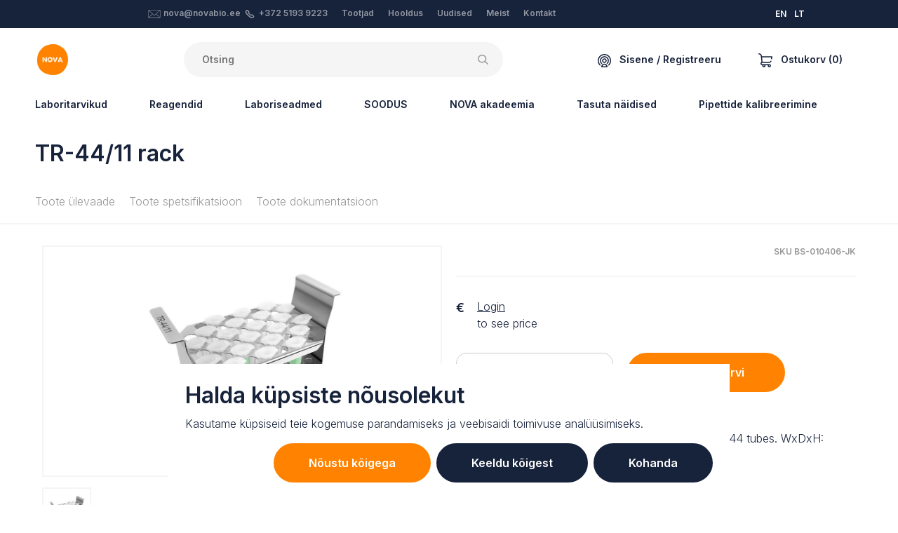

--- FILE ---
content_type: text/html; charset=UTF-8
request_url: https://novabio.ee/constant-temperature-equipment/tr-44-11-rack
body_size: 50827
content:

<!DOCTYPE html>
<html lang="et">
<head>
    <meta content="IE=edge" http-equiv="X-UA-Compatible">
    <meta charset="utf-8" />
    <title>NOVA</title>
    <meta content="width=device-width, initial-scale=1.0, maximum-scale=1.0, user-scalable=no, viewport-fit=cover"
        name="viewport">
    <link href="https://fonts.googleapis.com/css2?family=Inter:wght@300;600&display=swap" rel="stylesheet">

    <!-- Facebook Meta Tags -->
    <meta property="og:title" content="NOVA">
    <meta property="og:site_name" content="NOVA">
    <meta property="og:url" content="https://novabio.ee/constant-temperature-equipment/tr-44-11-rack">

    <meta property="og:description"
        content="NOVA is a team of product, application and service specialists experienced in different fields of life sciences. We are local sales and service partner for instruments and consumables used in laboratories and industrial processes in Estonia, Latvia, Lithuania and Finland.">
    <meta property="og:type" content="website">
    
    <script>!function(){var e=document,t=e.createElement("script");if(!("noModule"in t)&&"onbeforeload"in t){var n=!1;e.addEventListener("beforeload",function(e){if(e.target===t)n=!0;else if(!e.target.hasAttribute("nomodule")||!n)return;e.preventDefault()},!0),t.type="module",t.src=".",e.head.appendChild(t),t.remove()}}();</script>
    <script type="module" src="https://novabio.ee/dist/js/app.d31d747c790f325d4b62.js"></script>
<script src="https://novabio.ee/dist/js/app.es5.86c7c96d8de32c2913ce.js" nomodule></script>
    <link href="https://novabio.ee/dist/css/app.86c7c96d8de32c2913ce.css" rel="stylesheet">

        <meta name="facebook-domain-verification" content="vnouffiq2jm1zlhiduj3hyzigir46s" />
    
     
    <!-- Google Tag Manager -->
    <script>
        (function (w, d, s, l, i) {
            w[l] = w[l] || [];
            w[l].push({ 'gtm.start': new Date().getTime(), event: 'gtm.js' });
            var f = d.getElementsByTagName(s)[0],
                j = d.createElement(s),
                dl = l != 'dataLayer' ? '&l=' + l : '';
            j.async = true;
            j.src = 'https://www.googletagmanager.com/gtm.js?id=' + i + dl;
            f.parentNode.insertBefore(j, f);
        })(window, document, 'script', 'dataLayer', 'GTM-W76T47L');

        window.dataLayer = window.dataLayer || [];

        function gtag() {
            dataLayer.push(arguments);
        }
        gtag('consent', 'default', {
            'ad_storage': 'denied',
            'ad_user_data': 'denied',
            'ad_personalization': 'denied',
            'analytics_storage': 'denied'        });
    </script>
    
    <!-- End Google Tag Manager -->
    <script type="application/javascript">
    /**
     * Event: view_item
     */
    
    if (window.location.hash != '#minicart') {
        gtag("event", "view_item", {
            currency: "EUR",
            value: "115",
            items: [
                {
                    item_id: "BS-010406-JK",
                    item_name: "TR-44/11  rack",
                    currency: "EUR",
                    price: "115"
                }
            ]
        });
    }
    
        /**
     * Event: add_to_cart
     */
    document.eventAddToCart = function (e) {
        console.log('Event: add_to_cart fired');

        gtag("event", "add_to_cart", {
            currency: "EUR",
            value: "115",
            items: [
                {
                    item_id: "BS-010406-JK",
                    item_name: "TR-44/11  rack",
                    currency: "EUR",
                    price: "115"
                }
            ]
        });
    };
    
    

    

    

    /**
     * Event: sign_up
     */
    document.eventSignUp = function (e) {
        gtag("event", "sign_up", {
            method: "email"
        });
    }


    /**
     * Event: login
     */
    document.eventLogin = function (e) {
        gtag("event", "login", {
            method: "email"
        });
    }


    /**
     * Event: lead
     */
    document.eventLead = function (e) {
        gtag("event", "generate_lead", {
            currency: "EUR",
            value: 0
        });
    }
</script></head>

<body class="ltr">

        <div class="cookie-banner fixed-bottom" style="display:none">
        <div class="inner p-4 bg-white mx-auto">
            <h2>Halda küpsiste nõusolekut<br /></h2>
<p>Kasutame küpsiseid teie kogemuse parandamiseks ja veebisaidi toimivuse analüüsimiseks.<br /></p>
            <form>
                <div class="advanced" style="display:none">
                    <div class="d-flex flex-column mb-2">
                                                    <div class="d-flex flex-column flex-md-row py-3 align-items-md-center justify-content-between border-bottom">
                                <label class="formField styledCheckbox mr-2 mb-md-0">
                                    <input type="checkbox" value="session" disabled  checked/>
                                    <span>
                                        Vajalikud küpsised
                                    </span>
                                </label>
                                <span>Need küpsised on vajalikud veebisaidi põhilise funktsionaalsuse tagamiseks ja neid ei saa keelata.</span>
                            </div>
                                                    <div class="d-flex flex-column flex-md-row py-3 align-items-md-center justify-content-between border-bottom">
                                <label class="formField styledCheckbox mr-2 mb-md-0">
                                    <input type="checkbox" value="statistics"   checked/>
                                    <span>
                                        Analüütikaküpsised
                                    </span>
                                </label>
                                <span>Need küpsised aitavad meil mõista, kuidas külastajad meie veebisaidiga suhtlevad.</span>
                            </div>
                                                    <div class="d-flex flex-column flex-md-row py-3 align-items-md-center justify-content-between ">
                                <label class="formField styledCheckbox mr-2 mb-md-0">
                                    <input type="checkbox" value="marketing"   checked/>
                                    <span>
                                        Turundusküpsised
                                    </span>
                                </label>
                                <span>Neid küpsiseid kasutatakse reklaamide isikupärastamiseks ja tegevuse jälgimiseks erinevatel saitidel.</span>
                            </div>
                                            </div>
                    <div class="d-flex justify-content-end">
                        <button type="button" class="button button-sec px-5 mr-2 js-back">Tagasi</button>
                        <input type="submit" value="Salvesta" class="button px-5">
                    </div>
                </div>
                <div class="basic">
                    <div class="d-flex flex-column flex-sm-row justify-content-end">
                        <button type="button" class="button button-sec mb-2 mb-px-0 mr-sm-2 px-sm-5 js-accept">Nõustu kõigega</button>
                        <button type="button" class="button mb-2 mb-px-0 px-sm-5 mr-sm-2 js-deny">Keeldu kõigest</button>
                        <button type="button" class="button mb-2 mb-px-0 px-sm-5 js-customize">Kohanda</button>
                    </div>
                </div>
            </form>
        </div>
    </div>

    <!-- Google Tag Manager (noscript) -->
    <noscript>
        <iframe src="https://www.googletagmanager.com/ns.html?id=GTM-W76T47L" height="0" width="0"
            style="display:none;visibility:hidden"></iframe>
    </noscript>
    <!-- End Google Tag Manager (noscript) -->
    
    
																																																																																																																																																																																																																																																																																																																																																																																																																																																																																																																																																																																																																																																																																																																																																																																																																																																																																																																																																																																																																																																																																																																																																																																																																																																																																				

            
        
<section class="authModal" id="loginModal">
    <div class="authModal_content">
        <button class="authModal_close" type="button">×</button>
        <div class="authModal_body authModal_body-login">
            <form action="#loginModal" method="post" accept-charset="UTF-8" data-captcha-error="Palun kinnitage captcha">
                <input type="hidden" name="CRAFT_CSRF_TOKEN" value="mzI-MuSmj0sxIq616ZdNefj7bdvy2kBjHQkXc1488kGnFBceSs4vful8VH6pkb9yBg_c35OvDyPKiCuMtL0JNSRwXjoyCstx60U6SAKLdjg=">
                <input type="hidden" name="action" value="recaptcha/recaptcha/verify-submission">
                <input type="hidden" name="verified-action" value="users/login">
                <h5 class="authModal_heading">Logi sisse</h5>

                                
                <div class="ajaxForm_inputs">
                    <div class="textInput authModal_field">
                        <input type="text" name="loginName" id="loginModal_email" class="textInput_input" value="" required="required">
                        <label for="loginModal_email" class="textInput_label">Email</label>
                    </div>
                    <p class="textInput authModal_field">
                        <input type="password" name="password" id="loginModal_pw" class="textInput_input" required="required">
                        <label for="loginModal_pw" class="textInput_label">Parool</label>
                        
                    <div class="g-recaptcha" id="gRecaptchaContainer" data-siteKey="6LdWCIYqAAAAAEyRiGmrv3NwVBItg7gudurPSnoX" ></div>
                    <input type="submit" value="Logi sisse" class="button button-block authModal_field js-loginSubmit"/>
                </div>
                <div class="ajaxForm_success">
                    <div class="ajaxForm_success_icon">
                                              <svg width="48" height="48" viewBox="0 0 48 48" fill="none" xmlns="http://www.w3.org/2000/svg">
<path d="M36.9601 12.8979C36.4266 12.5046 35.7586 12.3395 35.1033 12.4389C34.448 12.5383 33.859 12.8941 33.4661 13.4279L21.6181 29.5079L14.0841 23.4799C13.0036 22.6522 11.4596 22.8401 10.6092 23.9028C9.75871 24.9655 9.91374 26.513 10.9581 27.3859L20.5241 35.0379C21.0581 35.4556 21.7376 35.6411 22.4097 35.5527C23.0819 35.4643 23.6903 35.1094 24.0981 34.5679L37.4981 16.3939C37.8907 15.8591 38.0545 15.1901 37.9536 14.5344C37.8527 13.8787 37.4953 13.29 36.9601 12.8979Z" fill="#17223B"/>
<path fill-rule="evenodd" clip-rule="evenodd" d="M0 24C0 10.7452 10.7452 0 24 0C37.2489 0.0143297 47.9857 10.7511 48 24C48 37.2548 37.2548 48 24 48C10.7452 48 0 37.2548 0 24ZM4 24C4 35.0457 12.9543 44 24 44C35.0407 43.9879 43.9879 35.0407 44 24C44 12.9543 35.0457 4 24 4C12.9543 4 4 12.9543 4 24Z" fill="#17223B"/>
</svg>

  
                    </div>
                    Teie konto on edukalt kinnitatud.
                                                        </div>
            </form>
            <footer class="authModal_links">
                <a href="#forgotPasswordModal">Unustasid salasõna?</a>
                <a href="#registerModal">Loo uus konto</a>
            </footer>
        </div>
    </div>
</section>

<section class="authModal" id="forgotPasswordModal">
    <div class="authModal_content">
        <button class="authModal_close" type="button">×</button>
        <div class="authModal_body authModal_body-login">
            <form action="#forgotPasswordModal" method="POST" class="ajaxForm" data-captcha-error="Palun kinnitage captcha">
                <input type="hidden" name="CRAFT_CSRF_TOKEN" value="mzI-MuSmj0sxIq616ZdNefj7bdvy2kBjHQkXc1488kGnFBceSs4vful8VH6pkb9yBg_c35OvDyPKiCuMtL0JNSRwXjoyCstx60U6SAKLdjg=">
                <input type="hidden" name="action" value="recaptcha/recaptcha/verify-submission">
                <input type="hidden" name="verified-action" value="users/send-password-reset-email">
                <input type="hidden" name="redirect" value="5616339b548e12a2443326ccf63b538164056bdc74b967ec6c994fb26eb4587b?result=ok">
                <div class="ajaxForm_inputs">
                    <h5 class="authModal_heading">Salasõna taastamine</h5>

                    
                    <p class="textInput authModal_field">
                        <input type="text" name="loginName" id="passwordRecoveryModal_email" class="textInput_input" value="" required>
                        <label for="passwordRecoveryModal_email" class="textInput_label">Email</label>
                    </p>
                    <div class="g-recaptcha" id="gRecaptchaContainer" data-siteKey="6LdWCIYqAAAAAEyRiGmrv3NwVBItg7gudurPSnoX" ></div>
                    <input type="submit" value="Saada" class="button button-block authModal_field">
                </div>
                <div class="ajaxForm_success">
                    <div class="ajaxForm_success_icon">
                                              <svg width="48" height="48" viewBox="0 0 48 48" fill="none" xmlns="http://www.w3.org/2000/svg">
<path d="M36.9601 12.8979C36.4266 12.5046 35.7586 12.3395 35.1033 12.4389C34.448 12.5383 33.859 12.8941 33.4661 13.4279L21.6181 29.5079L14.0841 23.4799C13.0036 22.6522 11.4596 22.8401 10.6092 23.9028C9.75871 24.9655 9.91374 26.513 10.9581 27.3859L20.5241 35.0379C21.0581 35.4556 21.7376 35.6411 22.4097 35.5527C23.0819 35.4643 23.6903 35.1094 24.0981 34.5679L37.4981 16.3939C37.8907 15.8591 38.0545 15.1901 37.9536 14.5344C37.8527 13.8787 37.4953 13.29 36.9601 12.8979Z" fill="#17223B"/>
<path fill-rule="evenodd" clip-rule="evenodd" d="M0 24C0 10.7452 10.7452 0 24 0C37.2489 0.0143297 47.9857 10.7511 48 24C48 37.2548 37.2548 48 24 48C10.7452 48 0 37.2548 0 24ZM4 24C4 35.0457 12.9543 44 24 44C35.0407 43.9879 43.9879 35.0407 44 24C44 12.9543 35.0457 4 24 4C12.9543 4 4 12.9543 4 24Z" fill="#17223B"/>
</svg>

  
                    </div>
                    password_resetted<br/>
                    reminder_sent
                </div>
            </form>

            <footer class="authModal_links">
                <a href="#loginModal">Logi sisse</a>
                <a href="#registerModal">Loo uus konto</a>
            </footer>
        </div>
    </div>
</section>

<section class="authModal" id="registerModal">
    <div class="authModal_content">
        <button class="authModal_close" type="button">×</button>
        <div class="authModal_body authModal_body-register">
            <div class="registerModal_form">
                <h5>Loo uus konto</h5>
                <div class="cartFormNav">
                    <a class="cartFormNav_link cartFormNav_link-active js-registerModal-link" href="?tab=business#registerModal">Äriklient</a>
                    <a class="cartFormNav_link js-registerModal-link" href="?personal#registerModal">Isiklik</a>
                </div>

                
                                
                <form method="post" action="?tab=business#registerModal" class="registerModal_tab registerModal_tab-active js-checkTerms" accept-charset="UTF-8" data-target="#registerTerms" data-targeterror="#registerTermsError" data-captcha-error="Palun kinnitage captcha">
                    <input type="hidden" name="CRAFT_CSRF_TOKEN" value="mzI-MuSmj0sxIq616ZdNefj7bdvy2kBjHQkXc1488kGnFBceSs4vful8VH6pkb9yBg_c35OvDyPKiCuMtL0JNSRwXjoyCstx60U6SAKLdjg=">
                    <input type="hidden" name="action" value="recaptcha/recaptcha/verify-submission">
                    <input type="hidden" name="verified-action" value="users/save-user">
                    <input type="hidden" name="redirect" value="6524c082b77e3863390f429d1a1f4756fa58ccbf17f3989f9d74a58c73f5c7f0?registerSuccess=true#loginModal">
                    <input type="hidden" name="fields[accountType]" value="business">
                    <div class="textInput authModal_field">
                        <input type="text" name="fields[companyName]" id="registerModal_company_companyName" class="textInput_input" required="required"/>
                        <label for="registerModal_company_companyName" class="textInput_label">Ettevõtte nimi</label>
                        
                    </div>
                    <div class="textInput authModal_field">
                        <input type="text" name="fullName" id="registerModal_company_fullName" class="textInput_input" required="required"/>
                        <label for="registerModal_company_fullName" class="textInput_label">Teie täisnimi</label>
                        
                    </div>
                    <div class="textInput authModal_field">
                        <input type="email" name="email" id="registerModal_company_email" class="textInput_input" required="required">
                        <label for="registerModal_company_email" class="textInput_label">Email</label>
                        
                    </div>
                    <div class="textInput authModal_field">
                        <input type="password" name="password" id="registerModal_company_password" class="textInput_input" required="required"/>
                        <label for="registerModal_company_password" class="textInput_label">Parool</label>
                        
                    </div>
                    <div class="textInput authModal_field">
                        <select name="fields[userLanguage]" id="registerModal_person_language" class="textInput_input js-userLanguageField" required="required">
                            <option value="en">Inglise keel</option>
                            <option value="et">Eesti keel</option>
                            <option value="lt">Leedu keel</option>
                        </select>
                        <label for="registerModal_person_language" class="textInput_label">Keel</label>
                        
                    </div>
                    <label class="styledCheckbox authModal_field">
                        <input type="checkbox" value="1" name="terms" id="registerTerms" />
                        <span>
                            <span>Olen nõus Nova tingimustega <a href="/terms-and-conditions" target="_blank">kasutustingimustega</a></span>
                        </span>
                        <p class="formError" id="registerTermsError">Peate jätkamiseks nõustuma tingimustega</p>
                    </label>
                    <p><div class="g-recaptcha" id="gRecaptchaContainer" data-siteKey="6LdWCIYqAAAAAEyRiGmrv3NwVBItg7gudurPSnoX" ></div></p>
                    <input type="submit" value="Loo" class="button button-block js-signupSubmit"/>
                </form>
                <form method="post" action="?tab=personal#registerModal" class="registerModal_tab js-checkTerms" accept-charset="UTF-8" data-target="#registerTermsPersonal" data-targeterror="#registerTermsErrorPersonal" data-captcha-error="Palun kinnitage captcha">
                    <input type="hidden" name="CRAFT_CSRF_TOKEN" value="mzI-MuSmj0sxIq616ZdNefj7bdvy2kBjHQkXc1488kGnFBceSs4vful8VH6pkb9yBg_c35OvDyPKiCuMtL0JNSRwXjoyCstx60U6SAKLdjg=">
                    <input type="hidden" name="action" value="recaptcha/recaptcha/verify-submission">
                    <input type="hidden" name="verified-action" value="users/save-user">
                    <input type="hidden" name="redirect" value="6524c082b77e3863390f429d1a1f4756fa58ccbf17f3989f9d74a58c73f5c7f0?registerSuccess=true#loginModal">
                    <input type="hidden" name="fields[accountType]" value="personal">
                    <div class="textInput authModal_field">
                        <input type="text" name="fullName" id="registerModal_company_fullName" class="textInput_input" required="required"/>
                        <label for="registerModal_company_fullName" class="textInput_label">Teie täisnimi</label>
                        
                    </div>
                    <div class="textInput authModal_field">
                        <input type="email" name="email" id="registerModal_person_email" class="textInput_input" required="required">
                        <label for="registerModal_person_email" class="textInput_label">Email</label>
                    </div>
                    <div class="textInput authModal_field">
                        <input type="password" name="password" id="registerModal_person_password" class="textInput_input" required="required"/>
                        <label for="registerModal_person_password" class="textInput_label">Parool</label>
                    </div>
                    <div class="textInput authModal_field">
                        <select name="fields[userLanguage]" id="registerModal_person_language" class="textInput_input js-userLanguageField" required="required">
                            <option value="en">Inglise keel</option>
                            <option value="et">Eesti keel</option>
                            <option value="lt">Leedu keel</option>
                        </select>
                        <label for="registerModal_person_language" class="textInput_label">Keel</label>
                    </div>
                    <label class="styledCheckbox authModal_field">
                        <input type="checkbox" name="terms" value="1" id="registerTermsPersonal" />
                        <span>
                            <span>Olen nõus Nova tingimustega <a href="/terms-and-conditions" target="_blank">kasutustingimustega</a></span>
                        </span>
                        <p class="formError" id="registerTermsErrorPersonal">Peate jätkamiseks nõustuma tingimustega</p>
                    </label>
                    <p><div class="g-recaptcha" id="gRecaptchaContainer" data-siteKey="6LdWCIYqAAAAAEyRiGmrv3NwVBItg7gudurPSnoX" ></div></p>
                    <input type="submit" value="Loo" class="button button-block js-signupSubmit"/>
                </form>
                <footer class="authModal_links authModal_links-vertical">
                    Kas teil on juba konto?
                    <a href="#loginModal">Logi Sisse</a>
                </footer>
            </div>
            <div class="registerModal_benefits">
                <h5>Registreeru kohe ja saa lisahüvesid:</h5>
                <ul class="checkList">
                    <li>Personaalsed hinnad</li>
                    <li>Kohaletoimetamise jälgimine</li>
                    <li>Eeltäidetud ja kiire tellimine</li>
                    <li>Tellimuste ajalugu ja kiire taasostmine</li>
                    <li>Täpne toote laoseis</li>
                </ul>
            </div>
        </div>
    </div>
</section>
    
    
<section class="minicart js-minicart" id="minicart">
	<div class="minicart_content">
		<div class="minicart_mobileHeader">
			                      <svg width="20" height="20" viewBox="0 0 20 20" xmlns="http://www.w3.org/2000/svg">
<path d="M19.825 4.54625C19.6766 4.36375 19.4539 4.25781 19.2188 4.25781H5.06781L5.00984 3.72531L5.00777 3.7082C4.73043 1.59422 2.9134 0 0.78125 0C0.349766 0 0 0.349766 0 0.78125C0 1.21273 0.349766 1.5625 0.78125 1.5625C2.12914 1.5625 3.27824 2.56832 3.4575 3.90344L4.38613 12.4347C3.57402 12.8033 3.00781 13.622 3.00781 14.5703C3.00781 14.5768 3.00789 14.5834 3.00805 14.5898C3.00789 14.5963 3.00781 14.6029 3.00781 14.6094C3.00781 15.9017 4.05922 16.9531 5.35156 16.9531H5.66945C5.59 17.1861 5.54688 17.4357 5.54688 17.6953C5.54688 18.9661 6.58074 20 7.85156 20C9.12239 20 10.1563 18.9661 10.1563 17.6953C10.1563 17.4357 10.1131 17.1861 10.0337 16.9531H13.4039C13.3244 17.1861 13.2813 17.4357 13.2813 17.6953C13.2813 18.9661 14.3152 20 15.586 20C16.8568 20 17.8907 18.9661 17.8907 17.6953C17.8907 16.4245 16.8568 15.3906 15.586 15.3906H5.35156C4.92078 15.3906 4.57031 15.0402 4.57031 14.6094C4.57031 14.6029 4.57024 14.5963 4.57008 14.5898C4.57024 14.5834 4.57031 14.5768 4.57031 14.5703C4.57031 14.1395 4.92078 13.7891 5.35156 13.7891H15.3254C16.7123 13.7891 17.985 12.931 18.5679 11.603C18.7413 11.208 18.5616 10.7471 18.1665 10.5737C17.7714 10.4003 17.3106 10.58 17.1371 10.975C16.8086 11.7236 16.0805 12.2266 15.3254 12.2266H5.9352L5.23789 5.82031H18.2577L17.8755 7.65297C17.7874 8.07535 18.0584 8.48918 18.4807 8.57727C18.5345 8.58852 18.5882 8.59391 18.6411 8.59391C19.0032 8.59391 19.3282 8.34063 19.405 7.97203L19.9835 5.19859C20.0316 4.96836 19.9733 4.72875 19.825 4.54625ZM15.5859 16.9531C15.9952 16.9531 16.3281 17.2861 16.3281 17.6953C16.3281 18.1046 15.9952 18.4375 15.5859 18.4375C15.1767 18.4375 14.8438 18.1046 14.8438 17.6953C14.8438 17.2861 15.1767 16.9531 15.5859 16.9531ZM7.85156 16.9531C8.26082 16.9531 8.59375 17.2861 8.59375 17.6953C8.59375 18.1046 8.26082 18.4375 7.85156 18.4375C7.44231 18.4375 7.10938 18.1046 7.10938 17.6953C7.10938 17.2861 7.44231 16.9531 7.85156 16.9531Z"/>
</svg>

  
			<h5 class="minicart_mobileHeaderTitle">Cart</h5>
		</div>
		<form id="commerce-cart" method="post" action="" class="minicart_form">
			<input type="hidden" name="cartUpdatedNotice" value="Ostukorv on uuendatud.">
			<input type="hidden" name="CRAFT_CSRF_TOKEN" value="mzI-MuSmj0sxIq616ZdNefj7bdvy2kBjHQkXc1488kGnFBceSs4vful8VH6pkb9yBg_c35OvDyPKiCuMtL0JNSRwXjoyCstx60U6SAKLdjg=">
			<input type="hidden" name="redirect" value="5ebba03885b4ebdb2f3045eb13d507e70699288542a0a50e33c824344704718dshop/cart">
			<input type="hidden" name="action" value="commerce/cart/update-cart">
			<div class="minicart_body">
				<button class="minicart_close" type="button">×</button>
				<section class="minicart_top">
											<div>
							<div class="media-body">
								<h3>Teie ostukorv on tühi, lisage tooteid.</h3>
								See on suurepärane võimalus täita ostukorv millegi tõeliselt erilisega!
							</div>
						</div>
									</section>

				<section class="minicart_fixedFooter">
					<div>
						<div class="minicart_footerBlock">
							<p class="minicart_footerText">Eeldatav saatmisaeg</p>
							<p class="minicart_footerText">0,00 €</p>
						</div>
						<div class="minicart_footerBlockContainer">
							<button class="minicart_footerBlock minicart_footerBlock-promo js-cartPromoButton">
								<p class="minicart_footerText">Kasuta oma sooduskoodi</p>
								<div>                      <svg width="14" height="9" viewBox="0 0 14 9" xmlns="http://www.w3.org/2000/svg">
<path d="M1.5801 0.32666L0.400099 1.50666L7.0001 8.10666L13.6001 1.50666L12.4201 0.32666L7.0001 5.74666L1.5801 0.32666Z"/>
</svg>

  </div>
							</button>

							<div class="cart_summaryPromoInput js-cartPromoCode" >
								<div class="textInput formField">
									<input name="couponCode" class="textInput_input js-cartPromoInput" value="" type="text" id="cart-promo-code"/>
									<label class="textInput_label" for="cart-promo-code">Sooduskood</label>
																	</div>
								<input class="button button-sec button-sm formField" type="submit" value="Rakenda"/>
							</div>
						</div>

						<div class="minicart_footerBlock">
							<p class="minicart_footerText minicart_footerText-small">
							</p>
							<h3 class="minicart_price">Kokku:
								0,00 €</h3>
						</div>
					</div>
					<div>
						<div class="row">
							<div class="col-md  order-md-12 minicart_buttonContainer">
								<a href="/shop/checkout/addresses" class="button button-sec minicart_footerButton">Alusta tellimuse esitamist</a>
							</div>
							<div class="col-md minicart_buttonContainer">
								<a href="/shop/cart" class="button button-pale minicart_footerButton">Vaata ostukorvi</a>
							</div>
						</div>
					</div>
				</section>
			</div>
		</form>
	</div>
</section>

        
<div class="topBar">
  <div class="container">
    <div class="headerLayout">
      <div class="headerLayout_first">
              </div>
      <div class="headerLayout_middle">
        <div class="topBar_middle">
          <div class="topBar_col">
                                              <svg id="Layer_1" class="svg-email" style="enable-background: new 0 0 100.354 100.352;" version="1.1" viewBox="0 0 100.354 100.352" xml:space="preserve" xmlns="http://www.w3.org/2000/svg" xmlns:xlink="http://www.w3.org/1999/xlink"><path d="M93.09,76.224c0.047-0.145,0.079-0.298,0.079-0.459V22.638c0-0.162-0.032-0.316-0.08-0.462  c-0.007-0.02-0.011-0.04-0.019-0.06c-0.064-0.171-0.158-0.325-0.276-0.46c-0.008-0.009-0.009-0.02-0.017-0.029  c-0.005-0.005-0.011-0.007-0.016-0.012c-0.126-0.134-0.275-0.242-0.442-0.323c-0.013-0.006-0.023-0.014-0.036-0.02  c-0.158-0.071-0.33-0.111-0.511-0.123c-0.018-0.001-0.035-0.005-0.053-0.005c-0.017-0.001-0.032-0.005-0.049-0.005H8.465  c-0.017,0-0.033,0.004-0.05,0.005c-0.016,0.001-0.032,0.004-0.048,0.005c-0.183,0.012-0.358,0.053-0.518,0.125  c-0.01,0.004-0.018,0.011-0.028,0.015c-0.17,0.081-0.321,0.191-0.448,0.327c-0.005,0.005-0.011,0.006-0.016,0.011  c-0.008,0.008-0.009,0.019-0.017,0.028c-0.118,0.135-0.213,0.29-0.277,0.461c-0.008,0.02-0.012,0.04-0.019,0.061  c-0.048,0.146-0.08,0.3-0.08,0.462v53.128c0,0.164,0.033,0.32,0.082,0.468c0.007,0.02,0.011,0.039,0.018,0.059  c0.065,0.172,0.161,0.327,0.28,0.462c0.007,0.008,0.009,0.018,0.016,0.026c0.006,0.007,0.014,0.011,0.021,0.018  c0.049,0.051,0.103,0.096,0.159,0.14c0.025,0.019,0.047,0.042,0.073,0.06c0.066,0.046,0.137,0.083,0.21,0.117  c0.018,0.008,0.034,0.021,0.052,0.028c0.181,0.077,0.38,0.121,0.589,0.121h83.204c0.209,0,0.408-0.043,0.589-0.121  c0.028-0.012,0.054-0.03,0.081-0.044c0.062-0.031,0.124-0.063,0.181-0.102c0.03-0.021,0.057-0.048,0.086-0.071  c0.051-0.041,0.101-0.082,0.145-0.129c0.008-0.008,0.017-0.014,0.025-0.022c0.008-0.009,0.01-0.021,0.018-0.03  c0.117-0.134,0.211-0.288,0.275-0.458C93.078,76.267,93.083,76.246,93.09,76.224z M9.965,26.04l25.247,23.061L9.965,72.346V26.04z   M61.711,47.971c-0.104,0.068-0.214,0.125-0.301,0.221c-0.033,0.036-0.044,0.083-0.073,0.121l-11.27,10.294L12.331,24.138h75.472  L61.711,47.971z M37.436,51.132l11.619,10.613c0.287,0.262,0.649,0.393,1.012,0.393s0.725-0.131,1.011-0.393l11.475-10.481  l25.243,23.002H12.309L37.436,51.132z M64.778,49.232L90.169,26.04v46.33L64.778,49.232z"/></svg>
  
              <a href="mailto:nova@novabio.ee">nova@novabio.ee</a>
                                              <svg id="svg4" class="svg-phone" width="12.74322" height="12.744693" xmlns:dc="http://purl.org/dc/elements/1.1/" xmlns:cc="http://creativecommons.org/ns#" xmlns:rdf="http://www.w3.org/1999/02/22-rdf-syntax-ns#" xmlns:svg="http://www.w3.org/2000/svg" xmlns="http://www.w3.org/2000/svg" version="1.1" viewBox="0 0 12.74322 12.744693">
  <metadata
     id="metadata10">
    <rdf:RDF>
      <cc:Work
         rdf:about="">
        <dc:format>image/svg+xml</dc:format>
        <dc:type
           rdf:resource="http://purl.org/dc/dcmitype/StillImage" />
        <dc:title></dc:title>
      </cc:Work>
    </rdf:RDF>
  </metadata>
  <defs
     id="defs8" />
  <path
     id="path2"
     d="M 2.5984764,0 C 2.1690809,0 1.7402934,0.16132127 1.4168358,0.48437498 L 1.0281639,0.87109378 C -0.13416529,2.0336892 -0.33461482,3.8589511 0.54769511,5.2460938 a 0.750075,0.750075 0 0 0 0.00977,0.013672 l 0.00391,0.00586 a 0.750075,0.750075 0 0 0 0.00195,0.00391 C 2.4036899,7.9938875 4.7495248,10.340658 7.4734814,12.181645 a 0.750075,0.750075 0 0 0 0.023437,0.01563 c 5.658e-4,3.6e-4 0.00139,-3.61e-4 0.00195,0 1.3867915,0.881804 3.2109226,0.681654 4.3730466,-0.480469 l 0.386719,-0.386718 c 0.646055,-0.646953 0.646174,-1.7183416 0,-2.3652347 L 10.627773,7.3339844 c -0.646915,-0.6460353 -1.7163902,-0.646083 -2.363281,0 a 0.750075,0.750075 0 0 0 -0.00195,0.00195 c -0.032375,0.032415 -0.075285,0.048828 -0.1210938,0.048828 -0.045827,0 -0.088738,-0.016431 -0.1210937,-0.048828 l -2.609375,-2.609375 v -0.00195 c -0.071391,-0.072991 -0.071391,-0.1691965 0,-0.2421875 v -0.00195 C 5.7238541,4.1672687 5.9012107,3.7415753 5.9012108,3.2988282 c 0,-0.4433736 -0.1765392,-0.8683261 -0.4902344,-1.1816407 L 3.7820701,0.48437498 a 0.750075,0.750075 0 0 0 -0.00195,0 C 3.4566593,0.16132127 3.0278719,0 2.5984764,0 Z M 2.4754295,1.546875 c 0.073805,-0.073713 0.1722891,-0.073713 0.2460937,0 l 1.6289063,1.6308594 c 0.032425,0.032386 0.050781,0.075267 0.050781,0.1210938 0,0.045808 -0.018367,0.088719 -0.050781,0.1210937 a 0.750075,0.750075 0 0 0 0,0.00195 c -0.6461075,0.6469153 -0.6461075,1.716366 0,2.3632813 l 2.609375,2.609375 c 0.3133246,0.3137233 0.7382671,0.4902343 1.1816406,0.4902343 0.4424885,10e-8 0.8684926,-0.175746 1.1816407,-0.4882812 0.073829,-0.073737 0.1722082,-0.073785 0.2460932,0 l 1.628907,1.6289057 c 0.07362,0.07371 0.07374,0.170294 0,0.244141 L 10.811367,10.65625 C 10.140918,11.326698 9.1060172,11.439101 8.3055076,10.93164 5.7462654,9.2002742 3.5417469,6.9954806 1.811367,4.4355469 1.3060806,3.6355833 1.4200352,2.6036314 2.0887108,1.9335938 v -0.00195 z"/>
</svg>

  
              <a href="tel:+372 5193 9223">+372 5193 9223</a>
          </div>
          <div class="topBar_col">
            <ul  class="topBar_menu"><li  class="topBar_menuItem"><a  class="topBar_menuLink" href="/manufacturers">Tootjad</a></li><li  class="topBar_menuItem"><a  class="topBar_menuLink" href="https://novabio.ee/maintenance">Hooldus</a></li><li  class="topBar_menuItem"><a  class="topBar_menuLink" href="/news">Uudised</a></li><li  class="topBar_menuItem"><a  class="topBar_menuLink" href="https://novabio.ee/about">Meist</a></li><li  class="topBar_menuItem"><a  class="topBar_menuLink" href="https://novabio.ee/contact">Kontakt</a></li></ul>
          </div>
        </div>
      </div>
      <div class="headerLayout_end">
      </div>
      <div class="headerLayout_end">
          <div class="topBar_lang ml-4">
                                          
                                                                    
                                                      
                                                                                                                                          
                                    
                                                      
                                                                                                        
                                                      
                                                                                                                                          
                                    
                                                      
                                                          <a class="mr-2" href="https://en.novabio.ee/constant-temperature-equipment/tr-44-11-rack">EN</a>
                                                                                      
                                                      
                                                                                                                                          
                                    
                                                      
                                                          <a class="mr-2" href="https://novabio.lt/constant-temperature-equipment/tr-44-11-rack">LT</a>
                                          </div>
      </div>    
    </div>
  </div>
</div>
    
<div class="mainHeader">
  <div class="container">
    <div class="headerLayout">
      <div class="headerLayout_first">
        <a href="#" class="mainHeader_mobileNavButton js-mobileMenuToggle">
                                          <svg class="svg-navigation-menu" width="24" height="24" viewBox="0 0 24 24" fill="none" xmlns="http://www.w3.org/2000/svg">
<path d="M0.5 3.5C0.5 2.94772 0.947715 2.5 1.5 2.5H22.5C23.0523 2.5 23.5 2.94772 23.5 3.5V4.5C23.5 5.05228 23.0523 5.5 22.5 5.5H1.5C0.947715 5.5 0.5 5.05228 0.5 4.5V3.5Z" />
<path d="M0.5 11.5C0.5 10.9477 0.947715 10.5 1.5 10.5H22.5C23.0523 10.5 23.5 10.9477 23.5 11.5V12.5C23.5 13.0523 23.0523 13.5 22.5 13.5H1.5C0.947715 13.5 0.5 13.0523 0.5 12.5V11.5Z" />
<path d="M0.5 19.5C0.5 18.9477 0.947715 18.5 1.5 18.5H22.5C23.0523 18.5 23.5 18.9477 23.5 19.5V20.5C23.5 21.0523 23.0523 21.5 22.5 21.5H1.5C0.947715 21.5 0.5 21.0523 0.5 20.5V19.5Z" />
</svg>

  
        </a>

        <a href="https://novabio.ee/" class="mainHeader_logo">
          <img src="/uploads/logo_transparent_background-50x50.png" alt="Eesti keel">
        </a>
      </div>
      <div class="headerLayout_middle">
        

<div class="js-searchField searchField" id="searchField">
  <form action="/search" method="get">
    <input name="q" type="text" placeholder="Otsing" class="searchField_input js-searchDropdown" autocomplete="off">
    <button class="searchField_button js-searchSubmit" type="submit" form="searchField" value="Otsi">
                                      <svg id="svg6" class="svg-search" width="14.843913" height="14.843867" xmlns:dc="http://purl.org/dc/elements/1.1/" xmlns:cc="http://creativecommons.org/ns#" xmlns:rdf="http://www.w3.org/1999/02/22-rdf-syntax-ns#" xmlns:svg="http://www.w3.org/2000/svg" xmlns="http://www.w3.org/2000/svg" version="1.1" viewBox="0 0 14.843913 14.843867">
  <defs
     id="defs10" />
  <path
     id="path2"
     d="M 6.1035629,1.5255106e-6 C 5.3085994,5.6462551e-4 4.5023299,0.15665773 3.7266098,0.48632973 0.62373003,1.8050172 -0.83230567,5.4107521 0.48637543,8.5136733 1.8050759,11.616511 5.4108026,13.070695 8.513719,11.751954 c 0.501516,-0.213132 0.954522,-0.491732 1.365234,-0.8125 l 3.673829,3.673829 a 0.750075,0.750075 0 1 0 1.060547,-1.060547 L 10.941453,9.8808613 c 1.319242,-1.697775 1.710524,-4.0413421 0.8125,-6.1542972 C 10.764976,1.399393 8.488453,-0.00168757 6.1035629,1.5255106e-6 Z M 6.1133329,1.4960953 c 1.8010095,-0.00549 3.5085935,1.0488174 4.2597651,2.8164062 0.745,1.7529079 0.329448,3.6950588 -0.9003906,4.9882818 a 0.750075,0.750075 0 0 0 -0.134765,0.125 C 8.9391394,9.8128543 8.4716004,10.14194 7.9277864,10.373048 5.5709378,11.374707 2.8688542,10.284497 1.8672348,7.9277363 0.86561583,5.570877 1.955747,2.8688014 4.3125472,1.8671891 4.9017471,1.616786 5.512992,1.4979269 6.1133285,1.4960953 Z"/>
</svg>

  
    </button>
    <div class="searchResults js-searchResults">
      <div class="js-searchLoader loadingIndicator">
                              <svg width="16" height="20" viewBox="0 0 16 20" fill="none" xmlns="http://www.w3.org/2000/svg">
<path fill-rule="evenodd" clip-rule="evenodd" d="M15.084 18.3333H14.2507V15.4167C14.2493 13.1807 13.0544 11.1155 11.1165 10C13.055 8.88516 14.2502 6.81957 14.2507 4.58333V1.66667H15.084C15.5442 1.66667 15.9173 1.29357 15.9173 0.833333C15.9173 0.373096 15.5442 0 15.084 0H0.917318C0.45708 0 0.0839844 0.373096 0.0839844 0.833333C0.0839844 1.29357 0.45708 1.66667 0.917318 1.66667H1.75065V4.58333C1.75111 6.81957 2.94629 8.88516 4.88482 10C2.94692 11.1155 1.75197 13.1807 1.75065 15.4167V18.3333H0.917318C0.45708 18.3333 0.0839844 18.7064 0.0839844 19.1667C0.0839844 19.6269 0.45708 20 0.917318 20H15.084C15.5442 20 15.9173 19.6269 15.9173 19.1667C15.9173 18.7064 15.5442 18.3333 15.084 18.3333ZM3.41732 15.4167C3.41898 14.1217 3.96768 12.8877 4.92808 12.0191C5.88848 11.1504 7.17118 10.7279 8.45982 10.8558C10.8487 11.161 12.6255 13.2146 12.584 15.6225V17.9167C12.584 18.1468 12.3974 18.3333 12.1673 18.3333H3.83398C3.60387 18.3333 3.41732 18.1468 3.41732 17.9167V15.4167ZM12.1673 1.66667H3.83398C3.60387 1.66667 3.41732 1.85321 3.41732 2.08333V4.58333C3.41848 5.87853 3.967 7.11291 4.9275 7.98181C5.88799 8.85072 7.17098 9.2732 8.45982 9.145C10.8483 8.84029 12.625 6.78745 12.584 4.38V2.08333C12.584 1.85321 12.3974 1.66667 12.1673 1.66667Z" />
<path d="M8.00112 8.02168C9.20943 7.97735 10.3013 7.28878 10.862 6.21751C10.9368 6.08854 10.937 5.9294 10.8626 5.80022C10.7881 5.67104 10.6502 5.59151 10.5011 5.59168H5.50112C5.35201 5.59151 5.21417 5.67104 5.13968 5.80022C5.0652 5.9294 5.06543 6.08854 5.14029 6.21751C5.70096 7.28878 6.79281 7.97735 8.00112 8.02168Z" />
<path d="M8.6232 12.9916C8.46038 12.8204 8.23446 12.7235 7.9982 12.7235C7.76194 12.7235 7.53602 12.8204 7.3732 12.9916L4.60403 16.1141C4.3869 16.3593 4.3335 16.7089 4.46754 17.0077C4.60158 17.3065 4.89821 17.4991 5.2257 17.5H10.774C11.102 17.4997 11.3993 17.3071 11.5337 17.0079C11.668 16.7087 11.6143 16.3585 11.3965 16.1133L8.6232 12.9916Z"/>
</svg>

  
      </div>
    </div>
  </form>
</div>
      </div>
      <div class="headerLayout_end" style="z-index: 102;">
        <a href="/account"  class="js-accountOpen" >
                                          <svg id="svg10" class="svg-signal" width="18.990829" height="18.994141" xmlns:dc="http://purl.org/dc/elements/1.1/" xmlns:cc="http://creativecommons.org/ns#" xmlns:rdf="http://www.w3.org/1999/02/22-rdf-syntax-ns#" xmlns:svg="http://www.w3.org/2000/svg" xmlns="http://www.w3.org/2000/svg" viewBox="0 0 18.990829 18.994141" version="1.1">
  <metadata
     id="metadata16">
    <rdf:RDF>
      <cc:Work
         rdf:about="">
        <dc:format>image/svg+xml</dc:format>
        <dc:type
           rdf:resource="http://purl.org/dc/dcmitype/StillImage" />
        <dc:title></dc:title>
      </cc:Work>
    </rdf:RDF>
  </metadata>
  <defs
     id="defs14" />
  <path
     id="path2"
     d="M 9.4960938 0 C 7.0633111 1.4000002e-007 4.6311318 0.92557067 2.7792969 2.7773438 C -0.92437582 6.480894 -0.92607524 12.509072 2.7773438 16.212891 A 0.75130096 0.75130096 0 1 0 3.8398438 15.150391 C 0.70960077 12.01981 0.70939047 6.9682403 3.8398438 3.8378906 C 6.970294 0.70754484 12.021852 0.70753985 15.152344 3.8378906 C 18.282738 6.9682383 18.282557 12.019812 15.152344 15.150391 A 0.75130096 0.75130096 0 1 0 16.214844 16.212891 C 19.918231 12.50907 19.916497 6.480896 16.212891 2.7773438 C 14.361037 0.92557317 11.928877 -1.4999998e-007 9.4960938 0 z M 9.4960938 3.1230469 C 7.8630153 3.123047 6.2299381 3.744677 4.9882812 4.9863281 C 2.5049824 7.4696157 2.5050132 11.51855 4.9882812 14.001953 A 0.750075 0.750075 0 1 0 6.0488281 12.941406 C 4.1387361 11.031209 4.138747 7.9569474 6.0488281 6.046875 C 7.9589145 4.1367972 11.033272 4.1367972 12.943359 6.046875 C 14.853447 7.9569464 14.853471 11.031206 12.943359 12.941406 A 0.750075 0.750075 0 1 0 14.003906 14.001953 C 16.487194 11.518553 16.487218 7.4696167 14.003906 4.9863281 C 12.76225 3.744677 11.129173 3.1230469 9.4960938 3.1230469 z M 9.4960938 6.2441406 C 7.7100525 6.2441406 6.2460938 7.7080993 6.2460938 9.4941406 C 6.2460938 11.280175 7.7100488 12.744141 9.4960938 12.744141 C 11.282132 12.744141 12.746094 11.280179 12.746094 9.4941406 C 12.746094 7.7080957 11.282128 6.2441406 9.4960938 6.2441406 z M 9.4960938 7.7441406 C 10.47146 7.7441406 11.246094 8.5187655 11.246094 9.4941406 C 11.246094 10.469503 10.471456 11.244141 9.4960938 11.244141 C 8.5207186 11.244141 7.7460938 10.469507 7.7460938 9.4941406 C 7.7460938 8.5187619 8.520715 7.7441406 9.4960938 7.7441406 z M 9.4960938 13.744141 C 7.0197019 13.744141 4.9960938 15.767718 4.9960938 18.244141 A 0.750075 0.750075 0 0 0 5.7460938 18.994141 L 13.246094 18.994141 A 0.750075 0.750075 0 0 0 13.996094 18.244141 C 13.996094 15.767725 11.97251 13.744141 9.4960938 13.744141 z M 9.4960938 15.244141 C 10.867948 15.244141 11.825443 16.244361 12.1875 17.494141 L 6.8046875 17.494141 C 7.1667529 16.244363 8.1242694 15.244141 9.4960938 15.244141 z "/>
</svg>

  
          <span class="mainHeader_buttonLabel">
                          Sisene / Registreeru
                      </span>
        </a>
                  <div class="myAccountModal">
            <section class="myAccountModal_body">
              <button class="myAccountModal_close js-accountClose" type="button">×</button>
              <h5>Logi sisse või registreeru</h5>
              <a href="#loginModal" class="button button-block js-accountClose">Logi sisse</a>
              <a href="#registerModal" class="button button-sec-gray button-block js-accountClose">Loo konto</a>
            </section>
            <footer class="myAccountModal_footer">
              <h5>
                Registreeru kohe ja saa lisahüvesid: </h5>
              <ul class="checkList">
                <li>Personaalsed hinnad</li>
                <li>Kohaletoimetamise jälgimine</li>
                <li>Eeltäidetud ja kiire tellimine</li>
                <li>Tellimuste ajalugu ja kiire taasostmine</li>
                <li>Täpne toote laoseis</li>
              </ul>
            </footer>
          </div>
              </div>
      <div class="headerLayout_end">
        <a href="#minicart" class="js-openMiniCart">
                                          <svg class="svg-cart" width="20" height="20" viewBox="0 0 20 20" xmlns="http://www.w3.org/2000/svg">
<path d="M19.825 4.54625C19.6766 4.36375 19.4539 4.25781 19.2188 4.25781H5.06781L5.00984 3.72531L5.00777 3.7082C4.73043 1.59422 2.9134 0 0.78125 0C0.349766 0 0 0.349766 0 0.78125C0 1.21273 0.349766 1.5625 0.78125 1.5625C2.12914 1.5625 3.27824 2.56832 3.4575 3.90344L4.38613 12.4347C3.57402 12.8033 3.00781 13.622 3.00781 14.5703C3.00781 14.5768 3.00789 14.5834 3.00805 14.5898C3.00789 14.5963 3.00781 14.6029 3.00781 14.6094C3.00781 15.9017 4.05922 16.9531 5.35156 16.9531H5.66945C5.59 17.1861 5.54688 17.4357 5.54688 17.6953C5.54688 18.9661 6.58074 20 7.85156 20C9.12239 20 10.1563 18.9661 10.1563 17.6953C10.1563 17.4357 10.1131 17.1861 10.0337 16.9531H13.4039C13.3244 17.1861 13.2813 17.4357 13.2813 17.6953C13.2813 18.9661 14.3152 20 15.586 20C16.8568 20 17.8907 18.9661 17.8907 17.6953C17.8907 16.4245 16.8568 15.3906 15.586 15.3906H5.35156C4.92078 15.3906 4.57031 15.0402 4.57031 14.6094C4.57031 14.6029 4.57024 14.5963 4.57008 14.5898C4.57024 14.5834 4.57031 14.5768 4.57031 14.5703C4.57031 14.1395 4.92078 13.7891 5.35156 13.7891H15.3254C16.7123 13.7891 17.985 12.931 18.5679 11.603C18.7413 11.208 18.5616 10.7471 18.1665 10.5737C17.7714 10.4003 17.3106 10.58 17.1371 10.975C16.8086 11.7236 16.0805 12.2266 15.3254 12.2266H5.9352L5.23789 5.82031H18.2577L17.8755 7.65297C17.7874 8.07535 18.0584 8.48918 18.4807 8.57727C18.5345 8.58852 18.5882 8.59391 18.6411 8.59391C19.0032 8.59391 19.3282 8.34063 19.405 7.97203L19.9835 5.19859C20.0316 4.96836 19.9733 4.72875 19.825 4.54625ZM15.5859 16.9531C15.9952 16.9531 16.3281 17.2861 16.3281 17.6953C16.3281 18.1046 15.9952 18.4375 15.5859 18.4375C15.1767 18.4375 14.8438 18.1046 14.8438 17.6953C14.8438 17.2861 15.1767 16.9531 15.5859 16.9531ZM7.85156 16.9531C8.26082 16.9531 8.59375 17.2861 8.59375 17.6953C8.59375 18.1046 8.26082 18.4375 7.85156 18.4375C7.44231 18.4375 7.10938 18.1046 7.10938 17.6953C7.10938 17.2861 7.44231 16.9531 7.85156 16.9531Z"/>
</svg>

  
          <span class="mainHeader_buttonLabel js-headerCartButtonText">
						Ostukorv
						(0)
					</span>
        </a>

                
        
          
          
        
          
          
        
          
          
              </div>
    </div>
    <div class="mainHeader_menu">

      

<div class="mainMenu js-mainMenu">
  <ul class="mainMenu_menu">
            
  <li class="mainMenu_item">
    <a href="https://novabio.ee/product-overview/consumables"       class="mainMenu_link js-mainMenu_dropdownToggle "
       data-menu-item-id="1507">
      Laboritarvikud
    </a>

          <div class="mainMenu_itemTriangleContainer">
        <div class="mainMenu_itemTriangle js-mainMenu_itemTriangle"></div>
      </div>
      </li>


            
  <li class="mainMenu_item">
    <a href="https://novabio.ee/product-overview/reagents"       class="mainMenu_link js-mainMenu_dropdownToggle "
       data-menu-item-id="1641">
      Reagendid
    </a>

          <div class="mainMenu_itemTriangleContainer">
        <div class="mainMenu_itemTriangle js-mainMenu_itemTriangle"></div>
      </div>
      </li>


            
  <li class="mainMenu_item">
    <a href="https://novabio.ee/product-overview/instruments"       class="mainMenu_link js-mainMenu_dropdownToggle "
       data-menu-item-id="1655">
      Laboriseadmed
    </a>

          <div class="mainMenu_itemTriangleContainer">
        <div class="mainMenu_itemTriangle js-mainMenu_itemTriangle"></div>
      </div>
      </li>


            
  <li class="mainMenu_item">
    <a href="https://novabio.ee/shop/products/sale"       class="mainMenu_link  "
       data-menu-item-id="36187">
      SOODUS
    </a>

      </li>


            
  <li class="mainMenu_item">
    <a href="https://novabio.ee/product-overview/education-hub"       class="mainMenu_link  "
       data-menu-item-id="37740">
      NOVA akadeemia
    </a>

      </li>


            
  <li class="mainMenu_item">
    <a href="https://novabio.ee/shop/products/free-samples"       class="mainMenu_link  "
       data-menu-item-id="48272">
      Tasuta näidised
    </a>

      </li>


            
  <li class="mainMenu_item">
    <a href="https://novabio.ee/product-overview/calibration"       class="mainMenu_link  "
       data-menu-item-id="58012">
      Pipettide kalibreerimine
    </a>

      </li>


      </ul>
                  <div class="row mainMenu_submenuContainer no-gutters js-mainMenu_dropdown"
           data-menu-dropdown-id="1507">
        <div class="col-md-4 mainMenu_col">
          <ul class="mainMenu_menu mainMenu_menu-second">
                            
  <li class="mainMenu_item">
    <a href="https://novabio.ee/product-overview/bioprocess-products"       class="mainMenu_link js-mainMenu_submenuDropdownToggle mainMenu_link-hasDescendants"
       data-submenu-item-id="1508">
      Biotootmise tarvikud                                 <svg class="svg-arrow-forward" width="14" height="9" viewBox="0 0 14 9" xmlns="http://www.w3.org/2000/svg">
<path d="M1.5801 0.32666L0.400099 1.50666L7.0001 8.10666L13.6001 1.50666L12.4201 0.32666L7.0001 5.74666L1.5801 0.32666Z"/>
</svg>

      </a>
  </li>

                            
  <li class="mainMenu_item">
    <a href="https://novabio.ee/product-overview/lab-filtration-purification"       class="mainMenu_link js-mainMenu_submenuDropdownToggle mainMenu_link-hasDescendants"
       data-submenu-item-id="1625">
      Filtreerimine ja puhastus                                 <svg class="svg-arrow-forward" width="14" height="9" viewBox="0 0 14 9" xmlns="http://www.w3.org/2000/svg">
<path d="M1.5801 0.32666L0.400099 1.50666L7.0001 8.10666L13.6001 1.50666L12.4201 0.32666L7.0001 5.74666L1.5801 0.32666Z"/>
</svg>

      </a>
  </li>

                            
  <li class="mainMenu_item">
    <a href="https://novabio.ee/product-overview/cryo-products"       class="mainMenu_link js-mainMenu_submenuDropdownToggle mainMenu_link-hasDescendants"
       data-submenu-item-id="1624">
      Krüotooted                                 <svg class="svg-arrow-forward" width="14" height="9" viewBox="0 0 14 9" xmlns="http://www.w3.org/2000/svg">
<path d="M1.5801 0.32666L0.400099 1.50666L7.0001 8.10666L13.6001 1.50666L12.4201 0.32666L7.0001 5.74666L1.5801 0.32666Z"/>
</svg>

      </a>
  </li>

                            
  <li class="mainMenu_item">
    <a href="https://novabio.ee/product-overview/microbiology"       class="mainMenu_link js-mainMenu_submenuDropdownToggle mainMenu_link-hasDescendants"
       data-submenu-item-id="1627">
      Mikrobioloogia                                 <svg class="svg-arrow-forward" width="14" height="9" viewBox="0 0 14 9" xmlns="http://www.w3.org/2000/svg">
<path d="M1.5801 0.32666L0.400099 1.50666L7.0001 8.10666L13.6001 1.50666L12.4201 0.32666L7.0001 5.74666L1.5801 0.32666Z"/>
</svg>

      </a>
  </li>

                            
  <li class="mainMenu_item">
    <a href="https://novabio.ee/product-overview/microplates"       class="mainMenu_link js-mainMenu_submenuDropdownToggle mainMenu_link-hasDescendants"
       data-submenu-item-id="1628">
      Mikroplaadid                                 <svg class="svg-arrow-forward" width="14" height="9" viewBox="0 0 14 9" xmlns="http://www.w3.org/2000/svg">
<path d="M1.5801 0.32666L0.400099 1.50666L7.0001 8.10666L13.6001 1.50666L12.4201 0.32666L7.0001 5.74666L1.5801 0.32666Z"/>
</svg>

      </a>
  </li>

                            
  <li class="mainMenu_item">
    <a href="https://novabio.ee/shop/products/molecular-biology"       class="mainMenu_link js-mainMenu_submenuDropdownToggle mainMenu_link-hasDescendants"
       data-submenu-item-id="52468">
      Molekulaarbioloogia, PCR                                 <svg class="svg-arrow-forward" width="14" height="9" viewBox="0 0 14 9" xmlns="http://www.w3.org/2000/svg">
<path d="M1.5801 0.32666L0.400099 1.50666L7.0001 8.10666L13.6001 1.50666L12.4201 0.32666L7.0001 5.74666L1.5801 0.32666Z"/>
</svg>

      </a>
  </li>

                            
  <li class="mainMenu_item">
    <a href="https://novabio.ee/product-overview/pipetting"       class="mainMenu_link js-mainMenu_submenuDropdownToggle mainMenu_link-hasDescendants"
       data-submenu-item-id="1631">
      Pipeteerimine                                 <svg class="svg-arrow-forward" width="14" height="9" viewBox="0 0 14 9" xmlns="http://www.w3.org/2000/svg">
<path d="M1.5801 0.32666L0.400099 1.50666L7.0001 8.10666L13.6001 1.50666L12.4201 0.32666L7.0001 5.74666L1.5801 0.32666Z"/>
</svg>

      </a>
  </li>

                            
  <li class="mainMenu_item">
    <a href="https://novabio.ee/product-overview/cell-and-tissue-culture"       class="mainMenu_link js-mainMenu_submenuDropdownToggle mainMenu_link-hasDescendants"
       data-submenu-item-id="1623">
      Raku- ja koekultuur                                 <svg class="svg-arrow-forward" width="14" height="9" viewBox="0 0 14 9" xmlns="http://www.w3.org/2000/svg">
<path d="M1.5801 0.32666L0.400099 1.50666L7.0001 8.10666L13.6001 1.50666L12.4201 0.32666L7.0001 5.74666L1.5801 0.32666Z"/>
</svg>

      </a>
  </li>

                            
  <li class="mainMenu_item">
    <a href="https://novabio.ee/product-overview/tubes"       class="mainMenu_link js-mainMenu_submenuDropdownToggle mainMenu_link-hasDescendants"
       data-submenu-item-id="1638">
      Tuubid, topsid, konteinerid, viaalid                                 <svg class="svg-arrow-forward" width="14" height="9" viewBox="0 0 14 9" xmlns="http://www.w3.org/2000/svg">
<path d="M1.5801 0.32666L0.400099 1.50666L7.0001 8.10666L13.6001 1.50666L12.4201 0.32666L7.0001 5.74666L1.5801 0.32666Z"/>
</svg>

      </a>
  </li>

                            
  <li class="mainMenu_item">
    <a href="https://novabio.ee/shop/products/swabs"       class="mainMenu_link js-mainMenu_submenuDropdownToggle"
       data-submenu-item-id="1635">
      Vatitampoonid     </a>
  </li>

                            
  <li class="mainMenu_item">
    <a href="https://novabio.ee/shop/products/various-consumables"       class="mainMenu_link js-mainMenu_submenuDropdownToggle"
       data-submenu-item-id="37279">
      Üldised tarvikud     </a>
  </li>

                      </ul>
        </div>
        <div class="col-md-4 mainMenu_col">
                                  <ul class="mainMenu_menu mainMenu_menu-third js-mainMenu_submenuDropdown"
                data-submenu-dropdown-id="1508">
                                
  <li class="mainMenu_item">
    <a href="https://novabio.ee/product-overview/process-filtration" class="mainMenu_link  js-mainMenu_subsubmenuDropdownToggle mainMenu_link-hasDescendants" data-submenu-item-id="1510">
      Filtreerimine                                 <svg class="svg-arrow-forward" width="14" height="9" viewBox="0 0 14 9" xmlns="http://www.w3.org/2000/svg">
<path d="M1.5801 0.32666L0.400099 1.50666L7.0001 8.10666L13.6001 1.50666L12.4201 0.32666L7.0001 5.74666L1.5801 0.32666Z"/>
</svg>

      </a>
  </li>

                                
  <li class="mainMenu_item">
    <a href="https://novabio.ee/product-overview/final-filling" class="mainMenu_link  js-mainMenu_subsubmenuDropdownToggle" data-submenu-item-id="40096">
      Final Filling     </a>
  </li>

                                
  <li class="mainMenu_item">
    <a href="https://novabio.ee/product-overview/flexact-modular-single-use-automated-solutions" class="mainMenu_link  js-mainMenu_subsubmenuDropdownToggle" data-submenu-item-id="40075">
      Flexact® Modular | Single-use Automated Solutions     </a>
  </li>

                                
  <li class="mainMenu_item">
    <a href="https://novabio.ee/product-overview/inoculation-preparation" class="mainMenu_link  js-mainMenu_subsubmenuDropdownToggle mainMenu_link-hasDescendants" data-submenu-item-id="1514">
      Inokulatsiooni ettevalmistus                                 <svg class="svg-arrow-forward" width="14" height="9" viewBox="0 0 14 9" xmlns="http://www.w3.org/2000/svg">
<path d="M1.5801 0.32666L0.400099 1.50666L7.0001 8.10666L13.6001 1.50666L12.4201 0.32666L7.0001 5.74666L1.5801 0.32666Z"/>
</svg>

      </a>
  </li>

                                
  <li class="mainMenu_item">
    <a href="https://novabio.ee/product-overview/freeze-thaw" class="mainMenu_link  js-mainMenu_subsubmenuDropdownToggle" data-submenu-item-id="2719">
      Külmutamine &amp; sulatamine     </a>
  </li>

                                
  <li class="mainMenu_item">
    <a href="https://novabio.ee/product-overview/liquid-storage-shipping" class="mainMenu_link  js-mainMenu_subsubmenuDropdownToggle" data-submenu-item-id="1512">
      Vedelike hoiustamine ja transport     </a>
  </li>

                                
  <li class="mainMenu_item">
    <a href="https://novabio.ee/product-overview/mixing" class="mainMenu_link  js-mainMenu_subsubmenuDropdownToggle mainMenu_link-hasDescendants" data-submenu-item-id="1513">
      Segamine                                 <svg class="svg-arrow-forward" width="14" height="9" viewBox="0 0 14 9" xmlns="http://www.w3.org/2000/svg">
<path d="M1.5801 0.32666L0.400099 1.50666L7.0001 8.10666L13.6001 1.50666L12.4201 0.32666L7.0001 5.74666L1.5801 0.32666Z"/>
</svg>

      </a>
  </li>

                                
  <li class="mainMenu_item">
    <a href="https://novabio.ee/product-overview/sterility-testing" class="mainMenu_link  js-mainMenu_subsubmenuDropdownToggle mainMenu_link-hasDescendants" data-submenu-item-id="2720">
      Steriilsustestimine                                 <svg class="svg-arrow-forward" width="14" height="9" viewBox="0 0 14 9" xmlns="http://www.w3.org/2000/svg">
<path d="M1.5801 0.32666L0.400099 1.50666L7.0001 8.10666L13.6001 1.50666L12.4201 0.32666L7.0001 5.74666L1.5801 0.32666Z"/>
</svg>

      </a>
  </li>

                                
  <li class="mainMenu_item">
    <a href="https://novabio.ee/product-overview/process-chromatography" class="mainMenu_link  js-mainMenu_subsubmenuDropdownToggle" data-submenu-item-id="1515">
      Kromatograafia     </a>
  </li>

                                
  <li class="mainMenu_item">
    <a href="https://novabio.ee/product-overview/transferring-sampling" class="mainMenu_link  js-mainMenu_subsubmenuDropdownToggle mainMenu_link-hasDescendants" data-submenu-item-id="2721">
      Vedelike ülekandmine, voolikud, tubingud                                 <svg class="svg-arrow-forward" width="14" height="9" viewBox="0 0 14 9" xmlns="http://www.w3.org/2000/svg">
<path d="M1.5801 0.32666L0.400099 1.50666L7.0001 8.10666L13.6001 1.50666L12.4201 0.32666L7.0001 5.74666L1.5801 0.32666Z"/>
</svg>

      </a>
  </li>

                          </ul>
                                  <ul class="mainMenu_menu mainMenu_menu-third js-mainMenu_submenuDropdown"
                data-submenu-dropdown-id="1625">
                                
  <li class="mainMenu_item">
    <a href="https://novabio.ee/product-overview/basic-filtration" class="mainMenu_link  js-mainMenu_subsubmenuDropdownToggle mainMenu_link-hasDescendants" data-submenu-item-id="1846">
      Baasfiltreerimine                                 <svg class="svg-arrow-forward" width="14" height="9" viewBox="0 0 14 9" xmlns="http://www.w3.org/2000/svg">
<path d="M1.5801 0.32666L0.400099 1.50666L7.0001 8.10666L13.6001 1.50666L12.4201 0.32666L7.0001 5.74666L1.5801 0.32666Z"/>
</svg>

      </a>
  </li>

                                
  <li class="mainMenu_item">
    <a href="https://novabio.ee/product-overview/filtration-devices" class="mainMenu_link  js-mainMenu_subsubmenuDropdownToggle mainMenu_link-hasDescendants" data-submenu-item-id="1845">
      Filtreerimisseadmed                                 <svg class="svg-arrow-forward" width="14" height="9" viewBox="0 0 14 9" xmlns="http://www.w3.org/2000/svg">
<path d="M1.5801 0.32666L0.400099 1.50666L7.0001 8.10666L13.6001 1.50666L12.4201 0.32666L7.0001 5.74666L1.5801 0.32666Z"/>
</svg>

      </a>
  </li>

                                
  <li class="mainMenu_item">
    <a href="https://novabio.ee/product-overview/membrane-chromatography" class="mainMenu_link  js-mainMenu_subsubmenuDropdownToggle mainMenu_link-hasDescendants" data-submenu-item-id="1859">
      Membraankromatograafia                                 <svg class="svg-arrow-forward" width="14" height="9" viewBox="0 0 14 9" xmlns="http://www.w3.org/2000/svg">
<path d="M1.5801 0.32666L0.400099 1.50666L7.0001 8.10666L13.6001 1.50666L12.4201 0.32666L7.0001 5.74666L1.5801 0.32666Z"/>
</svg>

      </a>
  </li>

                                
  <li class="mainMenu_item">
    <a href="https://novabio.ee/shop/products/süstlafiltrid" class="mainMenu_link  js-mainMenu_subsubmenuDropdownToggle" data-submenu-item-id="1844">
      Süstlafiltrid     </a>
  </li>

                                
  <li class="mainMenu_item">
    <a href="https://novabio.ee/product-overview/ultrafiltration-devices" class="mainMenu_link  js-mainMenu_subsubmenuDropdownToggle mainMenu_link-hasDescendants" data-submenu-item-id="1847">
      Ultrafiltreerimisseadmed                                 <svg class="svg-arrow-forward" width="14" height="9" viewBox="0 0 14 9" xmlns="http://www.w3.org/2000/svg">
<path d="M1.5801 0.32666L0.400099 1.50666L7.0001 8.10666L13.6001 1.50666L12.4201 0.32666L7.0001 5.74666L1.5801 0.32666Z"/>
</svg>

      </a>
  </li>

                          </ul>
                                  <ul class="mainMenu_menu mainMenu_menu-third js-mainMenu_submenuDropdown"
                data-submenu-dropdown-id="1624">
                                
  <li class="mainMenu_item">
    <a href="https://novabio.ee/shop/products/ice-buckets" class="mainMenu_link  js-mainMenu_subsubmenuDropdownToggle" data-submenu-item-id="1835">
      Jäänõud     </a>
  </li>

                                
  <li class="mainMenu_item">
    <a href="https://novabio.ee/shop/products/ice-free-temperature-holders" class="mainMenu_link  js-mainMenu_subsubmenuDropdownToggle" data-submenu-item-id="1833">
      Jäävabad temperatuurihoidjad     </a>
  </li>

                                
  <li class="mainMenu_item">
    <a href="https://novabio.ee/shop/products/cell-freezing-systems" class="mainMenu_link  js-mainMenu_subsubmenuDropdownToggle" data-submenu-item-id="1834">
      Rakkude külmutussüsteemid     </a>
  </li>

                                
  <li class="mainMenu_item">
    <a href="https://novabio.ee/shop/products/category-67877" class="mainMenu_link  js-mainMenu_subsubmenuDropdownToggle mainMenu_link-hasDescendants" data-submenu-item-id="67837">
      Cryo Bio System™ külmutuskõrred, tuubid ja tarvikud                                 <svg class="svg-arrow-forward" width="14" height="9" viewBox="0 0 14 9" xmlns="http://www.w3.org/2000/svg">
<path d="M1.5801 0.32666L0.400099 1.50666L7.0001 8.10666L13.6001 1.50666L12.4201 0.32666L7.0001 5.74666L1.5801 0.32666Z"/>
</svg>

      </a>
  </li>

                                
  <li class="mainMenu_item">
    <a href="https://novabio.ee/shop/products/cryo-vials-and-accessories" class="mainMenu_link  js-mainMenu_subsubmenuDropdownToggle" data-submenu-item-id="1832">
      Krüoviaalid ja aksessuaarid     </a>
  </li>

                          </ul>
                                  <ul class="mainMenu_menu mainMenu_menu-third js-mainMenu_submenuDropdown"
                data-submenu-dropdown-id="1627">
                                
  <li class="mainMenu_item">
    <a href="https://novabio.ee/shop/products/autoclavable-bags" class="mainMenu_link  js-mainMenu_subsubmenuDropdownToggle" data-submenu-item-id="31231">
      Autoklaavikotid     </a>
  </li>

                                
  <li class="mainMenu_item">
    <a href="https://novabio.ee/shop/products/blender-bags" class="mainMenu_link  js-mainMenu_subsubmenuDropdownToggle" data-submenu-item-id="31438">
      Blenderi kotid     </a>
  </li>

                                
  <li class="mainMenu_item">
    <a href="https://novabio.ee/shop/products/bottles" class="mainMenu_link  js-mainMenu_subsubmenuDropdownToggle" data-submenu-item-id="29844">
      Pudelid     </a>
  </li>

                                
  <li class="mainMenu_item">
    <a href="https://novabio.ee/shop/products/inoculation-loops" class="mainMenu_link  js-mainMenu_subsubmenuDropdownToggle" data-submenu-item-id="1860">
      Külviaasad     </a>
  </li>

                                
  <li class="mainMenu_item">
    <a href="https://novabio.ee/shop/products/membrane-filters-1" class="mainMenu_link  js-mainMenu_subsubmenuDropdownToggle" data-submenu-item-id="1863">
      Membraanfiltrid     </a>
  </li>

                                
  <li class="mainMenu_item">
    <a href="https://novabio.ee/shop/products/mikroskoobiklaasid" class="mainMenu_link  js-mainMenu_subsubmenuDropdownToggle" data-submenu-item-id="45345">
      Mikroskoobiklaasid     </a>
  </li>

                                
  <li class="mainMenu_item">
    <a href="https://novabio.ee/shop/products/petri-dishes" class="mainMenu_link  js-mainMenu_subsubmenuDropdownToggle" data-submenu-item-id="1862">
      Petri tassid     </a>
  </li>

                                
  <li class="mainMenu_item">
    <a href="https://novabio.ee/shop/products/spatulas" class="mainMenu_link  js-mainMenu_subsubmenuDropdownToggle" data-submenu-item-id="1861">
      Spaatlid, L-spaatlid     </a>
  </li>

                          </ul>
                                  <ul class="mainMenu_menu mainMenu_menu-third js-mainMenu_submenuDropdown"
                data-submenu-dropdown-id="1628">
                                
  <li class="mainMenu_item">
    <a href="https://novabio.ee/shop/products/deepwell-plates-and-cluster-tubes" class="mainMenu_link  js-mainMenu_subsubmenuDropdownToggle" data-submenu-item-id="1866">
      DeepWell plaadid ja tuubid     </a>
  </li>

                                
  <li class="mainMenu_item">
    <a href="https://novabio.ee/shop/products/microplates" class="mainMenu_link  js-mainMenu_subsubmenuDropdownToggle" data-submenu-item-id="1867">
      Mikroplaadid     </a>
  </li>

                                
  <li class="mainMenu_item">
    <a href="https://novabio.ee/shop/products/microplate-accessories-mats-and-films" class="mainMenu_link  js-mainMenu_subsubmenuDropdownToggle" data-submenu-item-id="1865">
      Mikroplaatide aksessuaarid, matid ja kiled     </a>
  </li>

                          </ul>
                                  <ul class="mainMenu_menu mainMenu_menu-third js-mainMenu_submenuDropdown"
                data-submenu-dropdown-id="52468">
                                
  <li class="mainMenu_item">
    <a href="https://novabio.ee/product-overview/pcr-consumables" class="mainMenu_link  js-mainMenu_subsubmenuDropdownToggle mainMenu_link-hasDescendants" data-submenu-item-id="1630">
      PCR tarvikud                                 <svg class="svg-arrow-forward" width="14" height="9" viewBox="0 0 14 9" xmlns="http://www.w3.org/2000/svg">
<path d="M1.5801 0.32666L0.400099 1.50666L7.0001 8.10666L13.6001 1.50666L12.4201 0.32666L7.0001 5.74666L1.5801 0.32666Z"/>
</svg>

      </a>
  </li>

                                
  <li class="mainMenu_item">
    <a href="https://novabio.ee/shop/products/western-blot-consumables" class="mainMenu_link  js-mainMenu_subsubmenuDropdownToggle mainMenu_link-hasDescendants" data-submenu-item-id="52469">
      Western Blot tarvikud                                 <svg class="svg-arrow-forward" width="14" height="9" viewBox="0 0 14 9" xmlns="http://www.w3.org/2000/svg">
<path d="M1.5801 0.32666L0.400099 1.50666L7.0001 8.10666L13.6001 1.50666L12.4201 0.32666L7.0001 5.74666L1.5801 0.32666Z"/>
</svg>

      </a>
  </li>

                          </ul>
                                  <ul class="mainMenu_menu mainMenu_menu-third js-mainMenu_submenuDropdown"
                data-submenu-dropdown-id="1631">
                                
  <li class="mainMenu_item">
    <a href="https://novabio.ee/shop/products/pipet-tips" class="mainMenu_link  js-mainMenu_subsubmenuDropdownToggle" data-submenu-item-id="1875">
      Pipetiotsikud     </a>
  </li>

                                
  <li class="mainMenu_item">
    <a href="https://novabio.ee/shop/products/transfer-pipettes" class="mainMenu_link  js-mainMenu_subsubmenuDropdownToggle" data-submenu-item-id="1881">
      Pasteuri pipetid     </a>
  </li>

                                
  <li class="mainMenu_item">
    <a href="https://novabio.ee/shop/products/accessories" class="mainMenu_link  js-mainMenu_subsubmenuDropdownToggle" data-submenu-item-id="7089">
      Pipeteerimise tarvikud     </a>
  </li>

                                
  <li class="mainMenu_item">
    <a href="https://novabio.ee/shop/products/pipette-stands" class="mainMenu_link  js-mainMenu_subsubmenuDropdownToggle" data-submenu-item-id="1876">
      Pipetihoidjad     </a>
  </li>

                                
  <li class="mainMenu_item">
    <a href="https://novabio.ee/shop/products/reservoirs" class="mainMenu_link  js-mainMenu_subsubmenuDropdownToggle" data-submenu-item-id="1878">
      Reservuaarid     </a>
  </li>

                                
  <li class="mainMenu_item">
    <a href="https://novabio.ee/shop/products/robotic-tips" class="mainMenu_link  js-mainMenu_subsubmenuDropdownToggle" data-submenu-item-id="1879">
      Robotiotsikud     </a>
  </li>

                                
  <li class="mainMenu_item">
    <a href="https://novabio.ee/shop/products/safe-cone-filters" class="mainMenu_link  js-mainMenu_subsubmenuDropdownToggle" data-submenu-item-id="1880">
      Safe-Cone filtrid     </a>
  </li>

                          </ul>
                                  <ul class="mainMenu_menu mainMenu_menu-third js-mainMenu_submenuDropdown"
                data-submenu-dropdown-id="1623">
                                
  <li class="mainMenu_item">
    <a href="https://novabio.ee/product-overview/3d-cell-culture" class="mainMenu_link  js-mainMenu_subsubmenuDropdownToggle" data-submenu-item-id="1826">
      3D rakukultuurid     </a>
  </li>

                                
  <li class="mainMenu_item">
    <a href="https://novabio.ee/shop/products/erlenmeyer-flasks-and-caps-1" class="mainMenu_link  js-mainMenu_subsubmenuDropdownToggle" data-submenu-item-id="28723">
      Erlenmeyer kolvid ja korgid     </a>
  </li>

                                
  <li class="mainMenu_item">
    <a href="https://novabio.ee/shop/products/tc-flasks" class="mainMenu_link  js-mainMenu_subsubmenuDropdownToggle" data-submenu-item-id="1830">
      Koekultuuri flaskid     </a>
  </li>

                                
  <li class="mainMenu_item">
    <a href="https://novabio.ee/shop/products/tc-plates" class="mainMenu_link  js-mainMenu_subsubmenuDropdownToggle" data-submenu-item-id="1831">
      Koekultuuri plaadid     </a>
  </li>

                                
  <li class="mainMenu_item">
    <a href="https://novabio.ee/shop/products/tc-dishes" class="mainMenu_link  js-mainMenu_subsubmenuDropdownToggle" data-submenu-item-id="1829">
      Koekultuuri tassid     </a>
  </li>

                                
  <li class="mainMenu_item">
    <a href="https://novabio.ee/shop/products/bottles" class="mainMenu_link  js-mainMenu_subsubmenuDropdownToggle" data-submenu-item-id="29839">
      Pudelid     </a>
  </li>

                                
  <li class="mainMenu_item">
    <a href="https://novabio.ee/shop/products/cell-scraper-cell-lifter" class="mainMenu_link  js-mainMenu_subsubmenuDropdownToggle" data-submenu-item-id="1825">
      Rakukaabitsad, rakutõstjad, rakusõelad     </a>
  </li>

                                
  <li class="mainMenu_item">
    <a href="https://novabio.ee/shop/products/serological-pipettes" class="mainMenu_link  js-mainMenu_subsubmenuDropdownToggle" data-submenu-item-id="1828">
      Seroloogilised pipetid     </a>
  </li>

                          </ul>
                                  <ul class="mainMenu_menu mainMenu_menu-third js-mainMenu_submenuDropdown"
                data-submenu-dropdown-id="1638">
                                
  <li class="mainMenu_item">
    <a href="https://novabio.ee/shop/products/cryo-vials-and-accessories" class="mainMenu_link  js-mainMenu_subsubmenuDropdownToggle" data-submenu-item-id="1899">
      Krüoviaalid ja aksessuaarid     </a>
  </li>

                                
  <li class="mainMenu_item">
    <a href="https://novabio.ee/shop/products/centrifuge-tubes-and-microcentrifuge-tubes" class="mainMenu_link  js-mainMenu_subsubmenuDropdownToggle" data-submenu-item-id="1900">
      Mikro-, tsentrifuugi- ja säilitustuubid     </a>
  </li>

                                
  <li class="mainMenu_item">
    <a href="https://novabio.ee/shop/products/proovitopsid-ja-konteinerid" class="mainMenu_link  js-mainMenu_subsubmenuDropdownToggle" data-submenu-item-id="44436">
      Proovitopsid ja konteinerid     </a>
  </li>

                                
  <li class="mainMenu_item">
    <a href="https://novabio.ee/shop/products/scintillation-vials" class="mainMenu_link  js-mainMenu_subsubmenuDropdownToggle" data-submenu-item-id="2726">
      Stsintillatsiooniviaalid     </a>
  </li>

                                
  <li class="mainMenu_item">
    <a href="https://novabio.ee/shop/products/culture-tubes" class="mainMenu_link  js-mainMenu_subsubmenuDropdownToggle" data-submenu-item-id="1901">
      Testtuubid, katsutid     </a>
  </li>

                          </ul>
                                  <ul class="mainMenu_menu mainMenu_menu-third js-mainMenu_submenuDropdown"
                data-submenu-dropdown-id="1635">
                          </ul>
                                  <ul class="mainMenu_menu mainMenu_menu-third js-mainMenu_submenuDropdown"
                data-submenu-dropdown-id="37279">
                          </ul>
                  </div>
        <div class="col-md-4 mainMenu_col">
                                                              <ul class="mainMenu_menu mainMenu_menu-third js-mainMenu_subsubmenuDropdown" data-submenu-dropdown-id="1510">
                              
  <li class="mainMenu_item">
    <a href="https://novabio.ee/product-overview/prefiltration-sartoguard-sartoclean-sartopure" class="mainMenu_link">
      Eelfiltreerimine (Sartoguard, Sartoclean®, Sartopure®)
    </a>
  </li>

                              
  <li class="mainMenu_item">
    <a href="https://novabio.ee/product-overview/filter-holders-and-housings" class="mainMenu_link">
      Filtrite hoidjad ja ümbrised
    </a>
  </li>

                              
  <li class="mainMenu_item">
    <a href="https://novabio.ee/product-overview/filtration-of-cell-culture-media-sartopore-virosart" class="mainMenu_link">
      Koekultuurisöötmete filtreerimine (Sartopore®, Virosart®)
    </a>
  </li>

                              
  <li class="mainMenu_item">
    <a href="https://novabio.ee/product-overview/cell-harvesting-sartoclear-depth-filters" class="mainMenu_link">
      Rakkude kogumise filtrid (Sartoclear®)
    </a>
  </li>

                              
  <li class="mainMenu_item">
    <a href="https://novabio.ee/product-overview/sterile-filtration" class="mainMenu_link">
      Steriilne filtreerimine (SartoScale 25, Sartopore® Platinum, Sartopore® 2, Sartobran®, Sartolon, Maxicaps®)
    </a>
  </li>

                              
  <li class="mainMenu_item">
    <a href="https://novabio.ee/product-overview/tangential-flow-filtration" class="mainMenu_link">
      TFF
    </a>
  </li>

                              
  <li class="mainMenu_item">
    <a href="https://novabio.ee/product-overview/virus-filtration-virosart" class="mainMenu_link">
      Viiruste filtreerimine (Virosart®)
    </a>
  </li>

                              
  <li class="mainMenu_item">
    <a href="https://novabio.ee/product-overview/air-gas-filtration-sartopore-air-midisart-sartofluor-sartopure-ga" class="mainMenu_link">
      Õhk, gaasid (Sartopore® Air, Midisart®, Sartofluor®, Sartopure® GA)
    </a>
  </li>

                            </ul>
                                        <ul class="mainMenu_menu mainMenu_menu-third js-mainMenu_subsubmenuDropdown" data-submenu-dropdown-id="40096">
                            </ul>
                                        <ul class="mainMenu_menu mainMenu_menu-third js-mainMenu_subsubmenuDropdown" data-submenu-dropdown-id="40075">
                            </ul>
                                        <ul class="mainMenu_menu mainMenu_menu-third js-mainMenu_subsubmenuDropdown" data-submenu-dropdown-id="1514">
                              
  <li class="mainMenu_item">
    <a href="https://novabio.ee/shop/products/aseptic-bottle-closure-mycap" class="mainMenu_link">
      Aseptilised korgid MyCap
    </a>
  </li>

                              
  <li class="mainMenu_item">
    <a href="https://novabio.ee/shop/products/erlenmeyer-flasks-and-caps-1" class="mainMenu_link">
      Erlenmeyer kolvid ja korgid
    </a>
  </li>

                              
  <li class="mainMenu_item">
    <a href="https://novabio.ee/shop/products/microcarriers-1" class="mainMenu_link">
      Mikrokerad
    </a>
  </li>

                              
  <li class="mainMenu_item">
    <a href="https://novabio.ee/shop/products/roller-bottles-1" class="mainMenu_link">
      Rullpudelid
    </a>
  </li>

                              
  <li class="mainMenu_item">
    <a href="https://novabio.ee/shop/products/spinner-flasks-and-closures-1" class="mainMenu_link">
      Segamiskolvid ja korgid
    </a>
  </li>

                              
  <li class="mainMenu_item">
    <a href="https://novabio.ee/shop/products/stackable-cell-culture-1" class="mainMenu_link">
      Mitmekihilised koekultuuritassid
    </a>
  </li>

                              
  <li class="mainMenu_item">
    <a href="https://novabio.ee/shop/products/storage-bottles-1" class="mainMenu_link">
      Säilituspudelid
    </a>
  </li>

                            </ul>
                                        <ul class="mainMenu_menu mainMenu_menu-third js-mainMenu_subsubmenuDropdown" data-submenu-dropdown-id="2719">
                            </ul>
                                        <ul class="mainMenu_menu mainMenu_menu-third js-mainMenu_subsubmenuDropdown" data-submenu-dropdown-id="1512">
                            </ul>
                                        <ul class="mainMenu_menu mainMenu_menu-third js-mainMenu_subsubmenuDropdown" data-submenu-dropdown-id="1513">
                              
  <li class="mainMenu_item">
    <a href="https://novabio.ee/product-overview/mixing" class="mainMenu_link">
      Flexsafe® Pro Mixer Bag
    </a>
  </li>

                            </ul>
                                        <ul class="mainMenu_menu mainMenu_menu-third js-mainMenu_subsubmenuDropdown" data-submenu-dropdown-id="2720">
                              
  <li class="mainMenu_item">
    <a href="https://novabio.ee/product-overview/sterility-testing" class="mainMenu_link">
      Sterisart®
    </a>
  </li>

                            </ul>
                                        <ul class="mainMenu_menu mainMenu_menu-third js-mainMenu_subsubmenuDropdown" data-submenu-dropdown-id="1515">
                            </ul>
                                        <ul class="mainMenu_menu mainMenu_menu-third js-mainMenu_subsubmenuDropdown" data-submenu-dropdown-id="2721">
                              
  <li class="mainMenu_item">
    <a href="https://novabio.ee/product-overview/sanisure-tubing" class="mainMenu_link">
      SaniSure® Tubing
    </a>
  </li>

                              
  <li class="mainMenu_item">
    <a href="https://novabio.ee/product-overview/transferring-sampling" class="mainMenu_link">
      Transferring &amp; Sampling
    </a>
  </li>

                            </ul>
                                                                          <ul class="mainMenu_menu mainMenu_menu-third js-mainMenu_subsubmenuDropdown" data-submenu-dropdown-id="1846">
                              
  <li class="mainMenu_item">
    <a href="https://novabio.ee/shop/products/blotting" class="mainMenu_link">
      Blottimine
    </a>
  </li>

                              
  <li class="mainMenu_item">
    <a href="https://novabio.ee/shop/products/filter-papers" class="mainMenu_link">
      Filterpaberid
    </a>
  </li>

                              
  <li class="mainMenu_item">
    <a href="https://novabio.ee/shop/products/filtration-equipment" class="mainMenu_link">
      Filtreerimistarvikud
    </a>
  </li>

                              
  <li class="mainMenu_item">
    <a href="https://novabio.ee/shop/products/glass-quartz-microfibre" class="mainMenu_link">
      Klaas-mikrofiiberfiltrid
    </a>
  </li>

                              
  <li class="mainMenu_item">
    <a href="https://novabio.ee/shop/products/quartz-microfiber-filters" class="mainMenu_link">
      Kvartsist mikrofiiberfiltrid
    </a>
  </li>

                              
  <li class="mainMenu_item">
    <a href="https://novabio.ee/shop/products/membrane-filters-1" class="mainMenu_link">
      Membraanfiltrid
    </a>
  </li>

                              
  <li class="mainMenu_item">
    <a href="https://novabio.ee/shop/products/polycarbonate-track-etched-membrane-filters" class="mainMenu_link">
      Polükarbonaadist membraanfiltrid
    </a>
  </li>

                              
  <li class="mainMenu_item">
    <a href="https://novabio.ee/shop/products/süstlafiltrid" class="mainMenu_link">
      Süstlafiltrid
    </a>
  </li>

                            </ul>
                                        <ul class="mainMenu_menu mainMenu_menu-third js-mainMenu_subsubmenuDropdown" data-submenu-dropdown-id="1845">
                              
  <li class="mainMenu_item">
    <a href="https://novabio.ee/shop/products/pressure-filters" class="mainMenu_link">
      Survefiltrid
    </a>
  </li>

                              
  <li class="mainMenu_item">
    <a href="https://novabio.ee/shop/products/syringeless-filters" class="mainMenu_link">
      Süstlata filtrid (Claristep®)
    </a>
  </li>

                              
  <li class="mainMenu_item">
    <a href="https://novabio.ee/shop/products/vacuum-filters" class="mainMenu_link">
      Vaakumfiltrid
    </a>
  </li>

                            </ul>
                                        <ul class="mainMenu_menu mainMenu_menu-third js-mainMenu_subsubmenuDropdown" data-submenu-dropdown-id="1859">
                              
  <li class="mainMenu_item">
    <a href="https://novabio.ee/shop/products/capsules-scale-down-devices" class="mainMenu_link">
      Kapslid
    </a>
  </li>

                              
  <li class="mainMenu_item">
    <a href="https://novabio.ee/shop/products/chromatography-spin-columns" class="mainMenu_link">
      Kromatograafia tsentrifuugimiskolonnid
    </a>
  </li>

                              
  <li class="mainMenu_item">
    <a href="https://novabio.ee/shop/products/lab-units-not-scalable" class="mainMenu_link">
      Sartobind®
    </a>
  </li>

                              
  <li class="mainMenu_item">
    <a href="https://novabio.ee/shop/products/sartobind-96-well-plates" class="mainMenu_link">
      Sartobind® 96-kannu plaadid
    </a>
  </li>

                            </ul>
                                        <ul class="mainMenu_menu mainMenu_menu-third js-mainMenu_subsubmenuDropdown" data-submenu-dropdown-id="1844">
                            </ul>
                                        <ul class="mainMenu_menu mainMenu_menu-third js-mainMenu_subsubmenuDropdown" data-submenu-dropdown-id="1847">
                              
  <li class="mainMenu_item">
    <a href="https://novabio.ee/shop/products/centrifugal" class="mainMenu_link">
      Tsentrifugaalne
    </a>
  </li>

                              
  <li class="mainMenu_item">
    <a href="https://novabio.ee/shop/products/pressure-driven" class="mainMenu_link">
      Vivacell
    </a>
  </li>

                              
  <li class="mainMenu_item">
    <a href="https://novabio.ee/shop/products/tangential-crossflow" class="mainMenu_link">
      Vivaflow
    </a>
  </li>

                            </ul>
                                                                          <ul class="mainMenu_menu mainMenu_menu-third js-mainMenu_subsubmenuDropdown" data-submenu-dropdown-id="1835">
                            </ul>
                                        <ul class="mainMenu_menu mainMenu_menu-third js-mainMenu_subsubmenuDropdown" data-submenu-dropdown-id="1833">
                            </ul>
                                        <ul class="mainMenu_menu mainMenu_menu-third js-mainMenu_subsubmenuDropdown" data-submenu-dropdown-id="1834">
                            </ul>
                                        <ul class="mainMenu_menu mainMenu_menu-third js-mainMenu_subsubmenuDropdown" data-submenu-dropdown-id="67837">
                              
  <li class="mainMenu_item">
    <a href="https://novabio.ee/shop/products/cbs-high-security-sperm-straw" class="mainMenu_link">
      CBS™ High Security Sperm Straw
    </a>
  </li>

                              
  <li class="mainMenu_item">
    <a href="https://novabio.ee/shop/products/cbs-high-security-vitrification-straws" class="mainMenu_link">
      CBS™ High Security Vitrification Straws
    </a>
  </li>

                              
  <li class="mainMenu_item">
    <a href="https://novabio.ee/shop/products/cbs-high-security-tubes" class="mainMenu_link">
      CBS™ High Security tubes
    </a>
  </li>

                            </ul>
                                        <ul class="mainMenu_menu mainMenu_menu-third js-mainMenu_subsubmenuDropdown" data-submenu-dropdown-id="1832">
                            </ul>
                                                                          <ul class="mainMenu_menu mainMenu_menu-third js-mainMenu_subsubmenuDropdown" data-submenu-dropdown-id="31231">
                            </ul>
                                        <ul class="mainMenu_menu mainMenu_menu-third js-mainMenu_subsubmenuDropdown" data-submenu-dropdown-id="31438">
                            </ul>
                                        <ul class="mainMenu_menu mainMenu_menu-third js-mainMenu_subsubmenuDropdown" data-submenu-dropdown-id="29844">
                            </ul>
                                        <ul class="mainMenu_menu mainMenu_menu-third js-mainMenu_subsubmenuDropdown" data-submenu-dropdown-id="1860">
                            </ul>
                                        <ul class="mainMenu_menu mainMenu_menu-third js-mainMenu_subsubmenuDropdown" data-submenu-dropdown-id="1863">
                            </ul>
                                        <ul class="mainMenu_menu mainMenu_menu-third js-mainMenu_subsubmenuDropdown" data-submenu-dropdown-id="45345">
                            </ul>
                                        <ul class="mainMenu_menu mainMenu_menu-third js-mainMenu_subsubmenuDropdown" data-submenu-dropdown-id="1862">
                            </ul>
                                        <ul class="mainMenu_menu mainMenu_menu-third js-mainMenu_subsubmenuDropdown" data-submenu-dropdown-id="1861">
                            </ul>
                                                                          <ul class="mainMenu_menu mainMenu_menu-third js-mainMenu_subsubmenuDropdown" data-submenu-dropdown-id="1866">
                            </ul>
                                        <ul class="mainMenu_menu mainMenu_menu-third js-mainMenu_subsubmenuDropdown" data-submenu-dropdown-id="1867">
                            </ul>
                                        <ul class="mainMenu_menu mainMenu_menu-third js-mainMenu_subsubmenuDropdown" data-submenu-dropdown-id="1865">
                            </ul>
                                                                          <ul class="mainMenu_menu mainMenu_menu-third js-mainMenu_subsubmenuDropdown" data-submenu-dropdown-id="1630">
                              
  <li class="mainMenu_item">
    <a href="https://novabio.ee/shop/products/pcr-plates" class="mainMenu_link">
      PCR plaadid
    </a>
  </li>

                              
  <li class="mainMenu_item">
    <a href="https://novabio.ee/shop/products/pcr-tubes-and-tube-strips" class="mainMenu_link">
      PCR tuubid ja tuubistripid
    </a>
  </li>

                              
  <li class="mainMenu_item">
    <a href="https://novabio.ee/shop/products/sealing-products" class="mainMenu_link">
      PCR kiled
    </a>
  </li>

                            </ul>
                                        <ul class="mainMenu_menu mainMenu_menu-third js-mainMenu_subsubmenuDropdown" data-submenu-dropdown-id="52469">
                              
  <li class="mainMenu_item">
    <a href="https://novabio.ee/shop/products/transfer-membranes" class="mainMenu_link">
      Transfer Membranes
    </a>
  </li>

                              
  <li class="mainMenu_item">
    <a href="https://novabio.ee/shop/products/blotting-paper" class="mainMenu_link">
      Blotting Paper
    </a>
  </li>

                            </ul>
                                                                          <ul class="mainMenu_menu mainMenu_menu-third js-mainMenu_subsubmenuDropdown" data-submenu-dropdown-id="1875">
                            </ul>
                                        <ul class="mainMenu_menu mainMenu_menu-third js-mainMenu_subsubmenuDropdown" data-submenu-dropdown-id="1881">
                            </ul>
                                        <ul class="mainMenu_menu mainMenu_menu-third js-mainMenu_subsubmenuDropdown" data-submenu-dropdown-id="7089">
                            </ul>
                                        <ul class="mainMenu_menu mainMenu_menu-third js-mainMenu_subsubmenuDropdown" data-submenu-dropdown-id="1876">
                            </ul>
                                        <ul class="mainMenu_menu mainMenu_menu-third js-mainMenu_subsubmenuDropdown" data-submenu-dropdown-id="1878">
                            </ul>
                                        <ul class="mainMenu_menu mainMenu_menu-third js-mainMenu_subsubmenuDropdown" data-submenu-dropdown-id="1879">
                            </ul>
                                        <ul class="mainMenu_menu mainMenu_menu-third js-mainMenu_subsubmenuDropdown" data-submenu-dropdown-id="1880">
                            </ul>
                                                                          <ul class="mainMenu_menu mainMenu_menu-third js-mainMenu_subsubmenuDropdown" data-submenu-dropdown-id="1826">
                            </ul>
                                        <ul class="mainMenu_menu mainMenu_menu-third js-mainMenu_subsubmenuDropdown" data-submenu-dropdown-id="28723">
                            </ul>
                                        <ul class="mainMenu_menu mainMenu_menu-third js-mainMenu_subsubmenuDropdown" data-submenu-dropdown-id="1830">
                            </ul>
                                        <ul class="mainMenu_menu mainMenu_menu-third js-mainMenu_subsubmenuDropdown" data-submenu-dropdown-id="1831">
                            </ul>
                                        <ul class="mainMenu_menu mainMenu_menu-third js-mainMenu_subsubmenuDropdown" data-submenu-dropdown-id="1829">
                            </ul>
                                        <ul class="mainMenu_menu mainMenu_menu-third js-mainMenu_subsubmenuDropdown" data-submenu-dropdown-id="29839">
                            </ul>
                                        <ul class="mainMenu_menu mainMenu_menu-third js-mainMenu_subsubmenuDropdown" data-submenu-dropdown-id="1825">
                            </ul>
                                        <ul class="mainMenu_menu mainMenu_menu-third js-mainMenu_subsubmenuDropdown" data-submenu-dropdown-id="1828">
                            </ul>
                                                                          <ul class="mainMenu_menu mainMenu_menu-third js-mainMenu_subsubmenuDropdown" data-submenu-dropdown-id="1899">
                            </ul>
                                        <ul class="mainMenu_menu mainMenu_menu-third js-mainMenu_subsubmenuDropdown" data-submenu-dropdown-id="1900">
                            </ul>
                                        <ul class="mainMenu_menu mainMenu_menu-third js-mainMenu_subsubmenuDropdown" data-submenu-dropdown-id="44436">
                            </ul>
                                        <ul class="mainMenu_menu mainMenu_menu-third js-mainMenu_subsubmenuDropdown" data-submenu-dropdown-id="2726">
                            </ul>
                                        <ul class="mainMenu_menu mainMenu_menu-third js-mainMenu_subsubmenuDropdown" data-submenu-dropdown-id="1901">
                            </ul>
                                                                                                    <div class="mainMenu_menu mainMenu_bannerContainer">
              
  
          </div>
        </div>
      </div>
                      <div class="row mainMenu_submenuContainer no-gutters js-mainMenu_dropdown"
           data-menu-dropdown-id="1641">
        <div class="col-md-4 mainMenu_col">
          <ul class="mainMenu_menu mainMenu_menu-second">
                            
  <li class="mainMenu_item">
    <a href="https://novabio.ee/shop/products/diagnostika-kitid"       class="mainMenu_link js-mainMenu_submenuDropdownToggle mainMenu_link-hasDescendants"
       data-submenu-item-id="67222">
      Diagnostilised testid                                 <svg class="svg-arrow-forward" width="14" height="9" viewBox="0 0 14 9" xmlns="http://www.w3.org/2000/svg">
<path d="M1.5801 0.32666L0.400099 1.50666L7.0001 8.10666L13.6001 1.50666L12.4201 0.32666L7.0001 5.74666L1.5801 0.32666Z"/>
</svg>

      </a>
  </li>

                            
  <li class="mainMenu_item">
    <a href="https://novabio.ee/product-overview/htrf-reagents"       class="mainMenu_link js-mainMenu_submenuDropdownToggle"
       data-submenu-item-id="1645">
      HTRF reagendid     </a>
  </li>

                            
  <li class="mainMenu_item">
    <a href="https://novabio.ee/shop/products/tissue-culture-reagents"       class="mainMenu_link js-mainMenu_submenuDropdownToggle mainMenu_link-hasDescendants"
       data-submenu-item-id="43651">
      Koekultuuri reagendid                                 <svg class="svg-arrow-forward" width="14" height="9" viewBox="0 0 14 9" xmlns="http://www.w3.org/2000/svg">
<path d="M1.5801 0.32666L0.400099 1.50666L7.0001 8.10666L13.6001 1.50666L12.4201 0.32666L7.0001 5.74666L1.5801 0.32666Z"/>
</svg>

      </a>
  </li>

                            
  <li class="mainMenu_item">
    <a href="https://novabio.ee/shop/products/cell-culture-grade-water"       class="mainMenu_link js-mainMenu_submenuDropdownToggle"
       data-submenu-item-id="28124">
      Kõrgkvaliteetne vesi     </a>
  </li>

                            
  <li class="mainMenu_item">
    <a href="https://novabio.ee/shop/products/imaging-reagents"       class="mainMenu_link js-mainMenu_submenuDropdownToggle mainMenu_link-hasDescendants"
       data-submenu-item-id="43630">
      Raku- ja in vivo värvid, luminestsentsi ja blotting reagendid                                 <svg class="svg-arrow-forward" width="14" height="9" viewBox="0 0 14 9" xmlns="http://www.w3.org/2000/svg">
<path d="M1.5801 0.32666L0.400099 1.50666L7.0001 8.10666L13.6001 1.50666L12.4201 0.32666L7.0001 5.74666L1.5801 0.32666Z"/>
</svg>

      </a>
  </li>

                            
  <li class="mainMenu_item">
    <a href="https://novabio.ee/shop/products/scincillation-reagents"       class="mainMenu_link js-mainMenu_submenuDropdownToggle"
       data-submenu-item-id="1653">
      Stsintillatsioonikokteilid     </a>
  </li>

                            
  <li class="mainMenu_item">
    <a href="https://novabio.ee/shop/products/food-safety"       class="mainMenu_link js-mainMenu_submenuDropdownToggle mainMenu_link-hasDescendants"
       data-submenu-item-id="52727">
      Toiduohutus                                 <svg class="svg-arrow-forward" width="14" height="9" viewBox="0 0 14 9" xmlns="http://www.w3.org/2000/svg">
<path d="M1.5801 0.32666L0.400099 1.50666L7.0001 8.10666L13.6001 1.50666L12.4201 0.32666L7.0001 5.74666L1.5801 0.32666Z"/>
</svg>

      </a>
  </li>

                      </ul>
        </div>
        <div class="col-md-4 mainMenu_col">
                                  <ul class="mainMenu_menu mainMenu_menu-third js-mainMenu_submenuDropdown"
                data-submenu-dropdown-id="67222">
                                
  <li class="mainMenu_item">
    <a href="https://novabio.ee/shop/products/automated-nucleic-acid-extraction-kits" class="mainMenu_link  js-mainMenu_subsubmenuDropdownToggle mainMenu_link-hasDescendants" data-submenu-item-id="67441">
      Automatiseeritud nukleiinhapete eralduskitid                                 <svg class="svg-arrow-forward" width="14" height="9" viewBox="0 0 14 9" xmlns="http://www.w3.org/2000/svg">
<path d="M1.5801 0.32666L0.400099 1.50666L7.0001 8.10666L13.6001 1.50666L12.4201 0.32666L7.0001 5.74666L1.5801 0.32666Z"/>
</svg>

      </a>
  </li>

                                
  <li class="mainMenu_item">
    <a href="https://novabio.ee/shop/products/immunological-rapid-tests" class="mainMenu_link  js-mainMenu_subsubmenuDropdownToggle" data-submenu-item-id="1647">
      Immunoloogilised kiirtestid     </a>
  </li>

                                
  <li class="mainMenu_item">
    <a href="https://novabio.ee/product-overview/real-time-pcr-reagents" class="mainMenu_link  js-mainMenu_subsubmenuDropdownToggle mainMenu_link-hasDescendants" data-submenu-item-id="1652">
      Reaalaja PCR testid                                 <svg class="svg-arrow-forward" width="14" height="9" viewBox="0 0 14 9" xmlns="http://www.w3.org/2000/svg">
<path d="M1.5801 0.32666L0.400099 1.50666L7.0001 8.10666L13.6001 1.50666L12.4201 0.32666L7.0001 5.74666L1.5801 0.32666Z"/>
</svg>

      </a>
  </li>

                          </ul>
                                  <ul class="mainMenu_menu mainMenu_menu-third js-mainMenu_submenuDropdown"
                data-submenu-dropdown-id="1645">
                          </ul>
                                  <ul class="mainMenu_menu mainMenu_menu-third js-mainMenu_submenuDropdown"
                data-submenu-dropdown-id="43651">
                                
  <li class="mainMenu_item">
    <a href="https://novabio.ee/shop/products/cell-culture-surface-coatings-extracellular-matrices" class="mainMenu_link  js-mainMenu_subsubmenuDropdownToggle" data-submenu-item-id="1643">
      Ekstratsellulaarsed maatriksid, Matrigel     </a>
  </li>

                                
  <li class="mainMenu_item">
    <a href="https://novabio.ee/shop/products/cell-culture-growth-factors-cytokines-additives" class="mainMenu_link  js-mainMenu_subsubmenuDropdownToggle" data-submenu-item-id="1644">
      Koekultuuri kasvufaktorid, tsütokiinid, lisandid     </a>
  </li>

                                
  <li class="mainMenu_item">
    <a href="https://novabio.ee/product-overview/cell-culture-media-buffers-serum" class="mainMenu_link  js-mainMenu_subsubmenuDropdownToggle mainMenu_link-hasDescendants" data-submenu-item-id="1642">
      Söötmed, puhvrid, seerum                                 <svg class="svg-arrow-forward" width="14" height="9" viewBox="0 0 14 9" xmlns="http://www.w3.org/2000/svg">
<path d="M1.5801 0.32666L0.400099 1.50666L7.0001 8.10666L13.6001 1.50666L12.4201 0.32666L7.0001 5.74666L1.5801 0.32666Z"/>
</svg>

      </a>
  </li>

                                
  <li class="mainMenu_item">
    <a href="https://novabio.ee/shop/products/cytogenetics" class="mainMenu_link  js-mainMenu_subsubmenuDropdownToggle" data-submenu-item-id="51644">
      Tsütogeneetika reagendid ja söötmed     </a>
  </li>

                          </ul>
                                  <ul class="mainMenu_menu mainMenu_menu-third js-mainMenu_submenuDropdown"
                data-submenu-dropdown-id="28124">
                          </ul>
                                  <ul class="mainMenu_menu mainMenu_menu-third js-mainMenu_submenuDropdown"
                data-submenu-dropdown-id="43630">
                                
  <li class="mainMenu_item">
    <a href="https://novabio.ee/product-overview/cellular-imaging-reagents" class="mainMenu_link  js-mainMenu_subsubmenuDropdownToggle mainMenu_link-hasDescendants" data-submenu-item-id="35296">
      Rakuvärvid                                 <svg class="svg-arrow-forward" width="14" height="9" viewBox="0 0 14 9" xmlns="http://www.w3.org/2000/svg">
<path d="M1.5801 0.32666L0.400099 1.50666L7.0001 8.10666L13.6001 1.50666L12.4201 0.32666L7.0001 5.74666L1.5801 0.32666Z"/>
</svg>

      </a>
  </li>

                                
  <li class="mainMenu_item">
    <a href="https://novabio.ee/product-overview/in-vivo-imaging-reagents" class="mainMenu_link  js-mainMenu_subsubmenuDropdownToggle mainMenu_link-hasDescendants" data-submenu-item-id="1648">
      In Vivo reagendid                                 <svg class="svg-arrow-forward" width="14" height="9" viewBox="0 0 14 9" xmlns="http://www.w3.org/2000/svg">
<path d="M1.5801 0.32666L0.400099 1.50666L7.0001 8.10666L13.6001 1.50666L12.4201 0.32666L7.0001 5.74666L1.5801 0.32666Z"/>
</svg>

      </a>
  </li>

                                
  <li class="mainMenu_item">
    <a href="https://novabio.ee/shop/products/luminescence-assays" class="mainMenu_link  js-mainMenu_subsubmenuDropdownToggle mainMenu_link-hasDescendants" data-submenu-item-id="68154">
      Luminestsentsi reagendid                                 <svg class="svg-arrow-forward" width="14" height="9" viewBox="0 0 14 9" xmlns="http://www.w3.org/2000/svg">
<path d="M1.5801 0.32666L0.400099 1.50666L7.0001 8.10666L13.6001 1.50666L12.4201 0.32666L7.0001 5.74666L1.5801 0.32666Z"/>
</svg>

      </a>
  </li>

                                
  <li class="mainMenu_item">
    <a href="https://novabio.ee/shop/products/western-blotting" class="mainMenu_link  js-mainMenu_subsubmenuDropdownToggle mainMenu_link-hasDescendants" data-submenu-item-id="52341">
      Western Blotting                                 <svg class="svg-arrow-forward" width="14" height="9" viewBox="0 0 14 9" xmlns="http://www.w3.org/2000/svg">
<path d="M1.5801 0.32666L0.400099 1.50666L7.0001 8.10666L13.6001 1.50666L12.4201 0.32666L7.0001 5.74666L1.5801 0.32666Z"/>
</svg>

      </a>
  </li>

                          </ul>
                                  <ul class="mainMenu_menu mainMenu_menu-third js-mainMenu_submenuDropdown"
                data-submenu-dropdown-id="1653">
                          </ul>
                                  <ul class="mainMenu_menu mainMenu_menu-third js-mainMenu_submenuDropdown"
                data-submenu-dropdown-id="52727">
                                
  <li class="mainMenu_item">
    <a href="https://novabio.ee/shop/products/food-safety-tests" class="mainMenu_link  js-mainMenu_subsubmenuDropdownToggle" data-submenu-item-id="34282">
      Toiduohutuse testid     </a>
  </li>

                                
  <li class="mainMenu_item">
    <a href="https://novabio.ee/shop/products/surface-hygiene-monitoring-system" class="mainMenu_link  js-mainMenu_subsubmenuDropdownToggle" data-submenu-item-id="52728">
      Pindade steriilsuse testimine     </a>
  </li>

                          </ul>
                  </div>
        <div class="col-md-4 mainMenu_col">
                                                              <ul class="mainMenu_menu mainMenu_menu-third js-mainMenu_subsubmenuDropdown" data-submenu-dropdown-id="67441">
                              
  <li class="mainMenu_item">
    <a href="https://novabio.ee/shop/products/viasure-dna-rna-extraction-kits" class="mainMenu_link">
      VIASURE DNA/RNA eralduskitid
    </a>
  </li>

                            </ul>
                                        <ul class="mainMenu_menu mainMenu_menu-third js-mainMenu_subsubmenuDropdown" data-submenu-dropdown-id="1647">
                            </ul>
                                        <ul class="mainMenu_menu mainMenu_menu-third js-mainMenu_subsubmenuDropdown" data-submenu-dropdown-id="1652">
                              
  <li class="mainMenu_item">
    <a href="https://novabio.ee/shop/products/idylla-cassettes" class="mainMenu_link">
      Idylla &amp; APIS testid
    </a>
  </li>

                              
  <li class="mainMenu_item">
    <a href="https://novabio.ee/shop/products/standard-m10-real-time-pcr-tests" class="mainMenu_link">
      STANDARD M10 reaalaja PCR testid
    </a>
  </li>

                              
  <li class="mainMenu_item">
    <a href="https://novabio.ee/product-overview/certest-biotec-reaalaja-pcr-kitid" class="mainMenu_link">
      VIASURE reaalaja PCR kitid
    </a>
  </li>

                            </ul>
                                                                                                            <ul class="mainMenu_menu mainMenu_menu-third js-mainMenu_subsubmenuDropdown" data-submenu-dropdown-id="1643">
                            </ul>
                                        <ul class="mainMenu_menu mainMenu_menu-third js-mainMenu_subsubmenuDropdown" data-submenu-dropdown-id="1644">
                            </ul>
                                        <ul class="mainMenu_menu mainMenu_menu-third js-mainMenu_subsubmenuDropdown" data-submenu-dropdown-id="1642">
                              
  <li class="mainMenu_item">
    <a href="https://novabio.ee/shop/products/cell-culure-buffers" class="mainMenu_link">
      Koekultuuri puhvrid
    </a>
  </li>

                              
  <li class="mainMenu_item">
    <a href="https://novabio.ee/shop/products/cell-culture-media" class="mainMenu_link">
      Koekultuuri söötmed
    </a>
  </li>

                              
  <li class="mainMenu_item">
    <a href="https://novabio.ee/shop/products/cell-culture-reagents" class="mainMenu_link">
      Koekultuuri reagendid
    </a>
  </li>

                              
  <li class="mainMenu_item">
    <a href="https://novabio.ee/shop/products/cell-culture-grade-water" class="mainMenu_link">
      Kõrgkvaliteetne vesi
    </a>
  </li>

                              
  <li class="mainMenu_item">
    <a href="https://novabio.ee/shop/products/cell-culture-serum" class="mainMenu_link">
      Seerum
    </a>
  </li>

                            </ul>
                                        <ul class="mainMenu_menu mainMenu_menu-third js-mainMenu_subsubmenuDropdown" data-submenu-dropdown-id="51644">
                            </ul>
                                                                                                            <ul class="mainMenu_menu mainMenu_menu-third js-mainMenu_subsubmenuDropdown" data-submenu-dropdown-id="35296">
                              
  <li class="mainMenu_item">
    <a href="https://novabio.ee/shop/products/fluorescent-probes-for-organelles-subcellular-compartments" class="mainMenu_link">
      Fluorestseeruvad rakuvärvid
    </a>
  </li>

                              
  <li class="mainMenu_item">
    <a href="https://novabio.ee/shop/products/fluorescent-secondary-antibodies" class="mainMenu_link">
      Fluorestseeruvad sekundaarsed antikehad
    </a>
  </li>

                              
  <li class="mainMenu_item">
    <a href="https://novabio.ee/shop/products/cell-painting-kits" class="mainMenu_link">
      Rakuvärvide kitid
    </a>
  </li>

                            </ul>
                                        <ul class="mainMenu_menu mainMenu_menu-third js-mainMenu_subsubmenuDropdown" data-submenu-dropdown-id="1648">
                              
  <li class="mainMenu_item">
    <a href="https://novabio.ee/shop/products/bioluminescent-bacteria" class="mainMenu_link">
      Bioluminestseeruvad bakterid
    </a>
  </li>

                              
  <li class="mainMenu_item">
    <a href="https://novabio.ee/shop/products/bioluminescent-substrates-and-lentiviral-particles" class="mainMenu_link">
      Bioluminestseeruvad substraadid ja lentiviiruspartiklid
    </a>
  </li>

                              
  <li class="mainMenu_item">
    <a href="https://novabio.ee/shop/products/bioluminescent-oncology-cell-lines" class="mainMenu_link">
      Bioluminestseeruvad vähirakuliinid
    </a>
  </li>

                              
  <li class="mainMenu_item">
    <a href="https://novabio.ee/shop/products/fluorescent-nanoparticles" class="mainMenu_link">
      Fluorestseeruvad nanopartiklid
    </a>
  </li>

                              
  <li class="mainMenu_item">
    <a href="https://novabio.ee/shop/products/fluorescent-imaging-panels" class="mainMenu_link">
      Fluorestseeruvad paneelid
    </a>
  </li>

                              
  <li class="mainMenu_item">
    <a href="https://novabio.ee/shop/products/fluorescent-agents" class="mainMenu_link">
      Fluorestseeruvad reagendid
    </a>
  </li>

                              
  <li class="mainMenu_item">
    <a href="https://novabio.ee/shop/products/fluorescent-labeling-kits-dyes" class="mainMenu_link">
      Fluorestseeruvate märgiste kitid
    </a>
  </li>

                              
  <li class="mainMenu_item">
    <a href="https://novabio.ee/shop/products/radioimaging-radiotherapeutics" class="mainMenu_link">
      Radiokemikaalid
    </a>
  </li>

                            </ul>
                                        <ul class="mainMenu_menu mainMenu_menu-third js-mainMenu_subsubmenuDropdown" data-submenu-dropdown-id="68154">
                              
  <li class="mainMenu_item">
    <a href="https://novabio.ee/shop/products/cytotoxicity-and-cell-proliferation-assays" class="mainMenu_link">
      Tsütotoksilisuse ja rakujagunemise testid (ATP)
    </a>
  </li>

                              
  <li class="mainMenu_item">
    <a href="https://novabio.ee/shop/products/reporter-gene-assays" class="mainMenu_link">
      Reportergeeni testid
    </a>
  </li>

                            </ul>
                                        <ul class="mainMenu_menu mainMenu_menu-third js-mainMenu_subsubmenuDropdown" data-submenu-dropdown-id="52341">
                              
  <li class="mainMenu_item">
    <a href="https://novabio.ee/shop/products/bovine-serum-albumin-bsa" class="mainMenu_link">
      Bovine Serum Albumin (BSA)
    </a>
  </li>

                              
  <li class="mainMenu_item">
    <a href="https://novabio.ee/shop/products/chemiluminescent-blotting-substrates" class="mainMenu_link">
      Chemiluminescent Blotting Substrates
    </a>
  </li>

                              
  <li class="mainMenu_item">
    <a href="https://novabio.ee/shop/products/chromogenic-substrates" class="mainMenu_link">
      Chromogenic Substrates
    </a>
  </li>

                              
  <li class="mainMenu_item">
    <a href="https://novabio.ee/shop/products/secondary-antibodies-proteins" class="mainMenu_link">
      Secondary Antibodies &amp; Proteins
    </a>
  </li>

                            </ul>
                                                                                                            <ul class="mainMenu_menu mainMenu_menu-third js-mainMenu_subsubmenuDropdown" data-submenu-dropdown-id="34282">
                            </ul>
                                        <ul class="mainMenu_menu mainMenu_menu-third js-mainMenu_subsubmenuDropdown" data-submenu-dropdown-id="52728">
                            </ul>
                                <div class="mainMenu_menu mainMenu_bannerContainer">
              
  
          </div>
        </div>
      </div>
                      <div class="row mainMenu_submenuContainer no-gutters js-mainMenu_dropdown"
           data-menu-dropdown-id="1655">
        <div class="col-md-4 mainMenu_col">
          <ul class="mainMenu_menu mainMenu_menu-second">
                            
  <li class="mainMenu_item">
    <a href="https://novabio.ee/product-overview/analytical-instruments"       class="mainMenu_link js-mainMenu_submenuDropdownToggle"
       data-submenu-item-id="55190">
      Analüütilised seadmed     </a>
  </li>

                            
  <li class="mainMenu_item">
    <a href="https://novabio.ee/product-overview/bioprocess-instruments"       class="mainMenu_link js-mainMenu_submenuDropdownToggle mainMenu_link-hasDescendants"
       data-submenu-item-id="3854">
      Biotootmine                                 <svg class="svg-arrow-forward" width="14" height="9" viewBox="0 0 14 9" xmlns="http://www.w3.org/2000/svg">
<path d="M1.5801 0.32666L0.400099 1.50666L7.0001 8.10666L13.6001 1.50666L12.4201 0.32666L7.0001 5.74666L1.5801 0.32666Z"/>
</svg>

      </a>
  </li>

                            
  <li class="mainMenu_item">
    <a href="https://novabio.ee/shop/products/diagnostika-seadmed"       class="mainMenu_link js-mainMenu_submenuDropdownToggle mainMenu_link-hasDescendants"
       data-submenu-item-id="67224">
      Diagnostikaseadmed                                 <svg class="svg-arrow-forward" width="14" height="9" viewBox="0 0 14 9" xmlns="http://www.w3.org/2000/svg">
<path d="M1.5801 0.32666L0.400099 1.50666L7.0001 8.10666L13.6001 1.50666L12.4201 0.32666L7.0001 5.74666L1.5801 0.32666Z"/>
</svg>

      </a>
  </li>

                            
  <li class="mainMenu_item">
    <a href="https://novabio.ee/product-overview/inkubaatorid"       class="mainMenu_link js-mainMenu_submenuDropdownToggle mainMenu_link-hasDescendants"
       data-submenu-item-id="1665">
      Inkubaatorid, ahjud                                 <svg class="svg-arrow-forward" width="14" height="9" viewBox="0 0 14 9" xmlns="http://www.w3.org/2000/svg">
<path d="M1.5801 0.32666L0.400099 1.50666L7.0001 8.10666L13.6001 1.50666L12.4201 0.32666L7.0001 5.74666L1.5801 0.32666Z"/>
</svg>

      </a>
  </li>

                            
  <li class="mainMenu_item">
    <a href="https://novabio.ee/product-overview/weighing"       class="mainMenu_link js-mainMenu_submenuDropdownToggle mainMenu_link-hasDescendants"
       data-submenu-item-id="1674">
      Kaalud                                 <svg class="svg-arrow-forward" width="14" height="9" viewBox="0 0 14 9" xmlns="http://www.w3.org/2000/svg">
<path d="M1.5801 0.32666L0.400099 1.50666L7.0001 8.10666L13.6001 1.50666L12.4201 0.32666L7.0001 5.74666L1.5801 0.32666Z"/>
</svg>

      </a>
  </li>

                            
  <li class="mainMenu_item">
    <a href="https://novabio.ee/product-overview/benchtop-equipment"       class="mainMenu_link js-mainMenu_submenuDropdownToggle mainMenu_link-hasDescendants"
       data-submenu-item-id="1673">
      Labori väikeseadmed                                 <svg class="svg-arrow-forward" width="14" height="9" viewBox="0 0 14 9" xmlns="http://www.w3.org/2000/svg">
<path d="M1.5801 0.32666L0.400099 1.50666L7.0001 8.10666L13.6001 1.50666L12.4201 0.32666L7.0001 5.74666L1.5801 0.32666Z"/>
</svg>

      </a>
  </li>

                            
  <li class="mainMenu_item">
    <a href="https://novabio.ee/product-overview/laminars-decontamination"       class="mainMenu_link js-mainMenu_submenuDropdownToggle mainMenu_link-hasDescendants"
       data-submenu-item-id="1657">
      Laminaarid, dekontaminatsioon                                 <svg class="svg-arrow-forward" width="14" height="9" viewBox="0 0 14 9" xmlns="http://www.w3.org/2000/svg">
<path d="M1.5801 0.32666L0.400099 1.50666L7.0001 8.10666L13.6001 1.50666L12.4201 0.32666L7.0001 5.74666L1.5801 0.32666Z"/>
</svg>

      </a>
  </li>

                            
  <li class="mainMenu_item">
    <a href="https://novabio.ee/product-overview/plate-readers"       class="mainMenu_link js-mainMenu_submenuDropdownToggle"
       data-submenu-item-id="2729">
      Mikroplaadilugejad     </a>
  </li>

                            
  <li class="mainMenu_item">
    <a href="https://novabio.ee/product-overview/imaging-systems"       class="mainMenu_link js-mainMenu_submenuDropdownToggle mainMenu_link-hasDescendants"
       data-submenu-item-id="36255">
      Pildistamis- ja skriinimissüsteemid                                 <svg class="svg-arrow-forward" width="14" height="9" viewBox="0 0 14 9" xmlns="http://www.w3.org/2000/svg">
<path d="M1.5801 0.32666L0.400099 1.50666L7.0001 8.10666L13.6001 1.50666L12.4201 0.32666L7.0001 5.74666L1.5801 0.32666Z"/>
</svg>

      </a>
  </li>

                            
  <li class="mainMenu_item">
    <a href="https://novabio.ee/product-overview/pipetting-dispensing"       class="mainMenu_link js-mainMenu_submenuDropdownToggle mainMenu_link-hasDescendants"
       data-submenu-item-id="1668">
      Pipeteerimine                                 <svg class="svg-arrow-forward" width="14" height="9" viewBox="0 0 14 9" xmlns="http://www.w3.org/2000/svg">
<path d="M1.5801 0.32666L0.400099 1.50666L7.0001 8.10666L13.6001 1.50666L12.4201 0.32666L7.0001 5.74666L1.5801 0.32666Z"/>
</svg>

      </a>
  </li>

                            
  <li class="mainMenu_item">
    <a href="https://novabio.ee/product-overview/liquid-scintillation-systems"       class="mainMenu_link js-mainMenu_submenuDropdownToggle"
       data-submenu-item-id="2727">
      Radiomeetria detektorid     </a>
  </li>

                            
  <li class="mainMenu_item">
    <a href="https://novabio.ee/product-overview/reproductive-health"       class="mainMenu_link js-mainMenu_submenuDropdownToggle mainMenu_link-hasDescendants"
       data-submenu-item-id="37594">
      Reproduktiivmeditsiin, skriining                                 <svg class="svg-arrow-forward" width="14" height="9" viewBox="0 0 14 9" xmlns="http://www.w3.org/2000/svg">
<path d="M1.5801 0.32666L0.400099 1.50666L7.0001 8.10666L13.6001 1.50666L12.4201 0.32666L7.0001 5.74666L1.5801 0.32666Z"/>
</svg>

      </a>
  </li>

                            
  <li class="mainMenu_item">
    <a href="https://novabio.ee/product-overview/prot"       class="mainMenu_link js-mainMenu_submenuDropdownToggle mainMenu_link-hasDescendants"
       data-submenu-item-id="53583">
      Valkude analüüs                                 <svg class="svg-arrow-forward" width="14" height="9" viewBox="0 0 14 9" xmlns="http://www.w3.org/2000/svg">
<path d="M1.5801 0.32666L0.400099 1.50666L7.0001 8.10666L13.6001 1.50666L12.4201 0.32666L7.0001 5.74666L1.5801 0.32666Z"/>
</svg>

      </a>
  </li>

                      </ul>
        </div>
        <div class="col-md-4 mainMenu_col">
                                  <ul class="mainMenu_menu mainMenu_menu-third js-mainMenu_submenuDropdown"
                data-submenu-dropdown-id="55190">
                          </ul>
                                  <ul class="mainMenu_menu mainMenu_menu-third js-mainMenu_submenuDropdown"
                data-submenu-dropdown-id="3854">
                                
  <li class="mainMenu_item">
    <a href="https://novabio.ee/product-overview/bioreactors-fermenters" class="mainMenu_link  js-mainMenu_subsubmenuDropdownToggle" data-submenu-item-id="1656">
      Bioreaktorid ja fermenterid     </a>
  </li>

                                
  <li class="mainMenu_item">
    <a href="https://novabio.ee/product-overview/tangential-flow-filtration" class="mainMenu_link  js-mainMenu_subsubmenuDropdownToggle mainMenu_link-hasDescendants" data-submenu-item-id="3869">
      Filtreerimine                                 <svg class="svg-arrow-forward" width="14" height="9" viewBox="0 0 14 9" xmlns="http://www.w3.org/2000/svg">
<path d="M1.5801 0.32666L0.400099 1.50666L7.0001 8.10666L13.6001 1.50666L12.4201 0.32666L7.0001 5.74666L1.5801 0.32666Z"/>
</svg>

      </a>
  </li>

                                
  <li class="mainMenu_item">
    <a href="https://novabio.ee/product-overview/celsius-s3-benchtop-system" class="mainMenu_link  js-mainMenu_subsubmenuDropdownToggle mainMenu_link-hasDescendants" data-submenu-item-id="3876">
      Külmutamine ja sulatamine                                 <svg class="svg-arrow-forward" width="14" height="9" viewBox="0 0 14 9" xmlns="http://www.w3.org/2000/svg">
<path d="M1.5801 0.32666L0.400099 1.50666L7.0001 8.10666L13.6001 1.50666L12.4201 0.32666L7.0001 5.74666L1.5801 0.32666Z"/>
</svg>

      </a>
  </li>

                                
  <li class="mainMenu_item">
    <a href="https://novabio.ee/product-overview/palletank" class="mainMenu_link  js-mainMenu_subsubmenuDropdownToggle" data-submenu-item-id="3883">
      Palletank konteinerid     </a>
  </li>

                                
  <li class="mainMenu_item">
    <a href="https://novabio.ee/product-overview/cell-harvesting" class="mainMenu_link  js-mainMenu_subsubmenuDropdownToggle mainMenu_link-hasDescendants" data-submenu-item-id="3863">
      Rakkude kogumine                                 <svg class="svg-arrow-forward" width="14" height="9" viewBox="0 0 14 9" xmlns="http://www.w3.org/2000/svg">
<path d="M1.5801 0.32666L0.400099 1.50666L7.0001 8.10666L13.6001 1.50666L12.4201 0.32666L7.0001 5.74666L1.5801 0.32666Z"/>
</svg>

      </a>
  </li>

                                
  <li class="mainMenu_item">
    <a href="https://novabio.ee/product-overview/mixing-1" class="mainMenu_link  js-mainMenu_subsubmenuDropdownToggle" data-submenu-item-id="3878">
      Segamine     </a>
  </li>

                                
  <li class="mainMenu_item">
    <a href="https://novabio.ee/product-overview/sterility-testing" class="mainMenu_link  js-mainMenu_subsubmenuDropdownToggle" data-submenu-item-id="3888">
      Steriilsuse testimine     </a>
  </li>

                                
  <li class="mainMenu_item">
    <a href="https://novabio.ee/product-overview/sartocheck-5-plus-filter-tester" class="mainMenu_link  js-mainMenu_subsubmenuDropdownToggle mainMenu_link-hasDescendants" data-submenu-item-id="3873">
      Testimine                                 <svg class="svg-arrow-forward" width="14" height="9" viewBox="0 0 14 9" xmlns="http://www.w3.org/2000/svg">
<path d="M1.5801 0.32666L0.400099 1.50666L7.0001 8.10666L13.6001 1.50666L12.4201 0.32666L7.0001 5.74666L1.5801 0.32666Z"/>
</svg>

      </a>
  </li>

                                
  <li class="mainMenu_item">
    <a href="https://novabio.ee/product-overview/connecting-disconnecting" class="mainMenu_link  js-mainMenu_subsubmenuDropdownToggle" data-submenu-item-id="3866">
      Ühendamine ja lahtiühendamine     </a>
  </li>

                          </ul>
                                  <ul class="mainMenu_menu mainMenu_menu-third js-mainMenu_submenuDropdown"
                data-submenu-dropdown-id="67224">
                                
  <li class="mainMenu_item">
    <a href="https://novabio.ee/product-overview/rapid-test-analyzers-fia" class="mainMenu_link  js-mainMenu_subsubmenuDropdownToggle" data-submenu-item-id="1666">
      Kiirtestide analüsaatorid (FIA)     </a>
  </li>

                                
  <li class="mainMenu_item">
    <a href="https://novabio.ee/shop/products/reaalaja-pcr-seadmed" class="mainMenu_link  js-mainMenu_subsubmenuDropdownToggle mainMenu_link-hasDescendants" data-submenu-item-id="67130">
      Täisautomaatsed reaalaja PCR seadmed                                 <svg class="svg-arrow-forward" width="14" height="9" viewBox="0 0 14 9" xmlns="http://www.w3.org/2000/svg">
<path d="M1.5801 0.32666L0.400099 1.50666L7.0001 8.10666L13.6001 1.50666L12.4201 0.32666L7.0001 5.74666L1.5801 0.32666Z"/>
</svg>

      </a>
  </li>

                          </ul>
                                  <ul class="mainMenu_menu mainMenu_menu-third js-mainMenu_submenuDropdown"
                data-submenu-dropdown-id="1665">
                                
  <li class="mainMenu_item">
    <a href="https://novabio.ee/shop/products/incubators" class="mainMenu_link  js-mainMenu_subsubmenuDropdownToggle" data-submenu-item-id="69584">
      Inkubaatorid     </a>
  </li>

                          </ul>
                                  <ul class="mainMenu_menu mainMenu_menu-third js-mainMenu_submenuDropdown"
                data-submenu-dropdown-id="1674">
                                
  <li class="mainMenu_item">
    <a href="https://novabio.ee/product-overview/weighing-accessories-1" class="mainMenu_link  js-mainMenu_subsubmenuDropdownToggle" data-submenu-item-id="28636">
      Kaalude tarvikud     </a>
  </li>

                                
  <li class="mainMenu_item">
    <a href="https://novabio.ee/product-overview/laboratory-balances" class="mainMenu_link  js-mainMenu_subsubmenuDropdownToggle" data-submenu-item-id="1702">
      Laborikaalud     </a>
  </li>

                                
  <li class="mainMenu_item">
    <a href="https://novabio.ee/product-overview/mass-comparators-metrology" class="mainMenu_link  js-mainMenu_subsubmenuDropdownToggle" data-submenu-item-id="1701">
      Massivõrdlejad     </a>
  </li>

                                
  <li class="mainMenu_item">
    <a href="https://novabio.ee/product-overview/moisture-analyzers" class="mainMenu_link  js-mainMenu_subsubmenuDropdownToggle" data-submenu-item-id="1704">
      Niiskusanalüsaatorid     </a>
  </li>

                                
  <li class="mainMenu_item">
    <a href="https://novabio.ee/product-overview/paint-mixing" class="mainMenu_link  js-mainMenu_subsubmenuDropdownToggle" data-submenu-item-id="1703">
      Värvisegamise lahendused     </a>
  </li>

                          </ul>
                                  <ul class="mainMenu_menu mainMenu_menu-third js-mainMenu_submenuDropdown"
                data-submenu-dropdown-id="1673">
                                
  <li class="mainMenu_item">
    <a href="https://novabio.ee/shop/products/gel-documentation-system" class="mainMenu_link  js-mainMenu_subsubmenuDropdownToggle" data-submenu-item-id="1695">
      Geeli dokumenteerimise süsteem     </a>
  </li>

                                
  <li class="mainMenu_item">
    <a href="https://novabio.ee/shop/products/cell-lysis" class="mainMenu_link  js-mainMenu_subsubmenuDropdownToggle mainMenu_link-hasDescendants" data-submenu-item-id="49497">
      Rakkude lüüs                                 <svg class="svg-arrow-forward" width="14" height="9" viewBox="0 0 14 9" xmlns="http://www.w3.org/2000/svg">
<path d="M1.5801 0.32666L0.400099 1.50666L7.0001 8.10666L13.6001 1.50666L12.4201 0.32666L7.0001 5.74666L1.5801 0.32666Z"/>
</svg>

      </a>
  </li>

                                
  <li class="mainMenu_item">
    <a href="https://novabio.ee/product-overview/kuumutusplokid-temperatuurihoidjad" class="mainMenu_link  js-mainMenu_subsubmenuDropdownToggle mainMenu_link-hasDescendants" data-submenu-item-id="1693">
      Kuumutusplokid, temperatuurihoidjad                                 <svg class="svg-arrow-forward" width="14" height="9" viewBox="0 0 14 9" xmlns="http://www.w3.org/2000/svg">
<path d="M1.5801 0.32666L0.400099 1.50666L7.0001 8.10666L13.6001 1.50666L12.4201 0.32666L7.0001 5.74666L1.5801 0.32666Z"/>
</svg>

      </a>
  </li>

                                
  <li class="mainMenu_item">
    <a href="https://novabio.ee/product-overview/loksutid-vorteksid" class="mainMenu_link  js-mainMenu_subsubmenuDropdownToggle mainMenu_link-hasDescendants" data-submenu-item-id="1697">
      Loksutid, vorteksid                                 <svg class="svg-arrow-forward" width="14" height="9" viewBox="0 0 14 9" xmlns="http://www.w3.org/2000/svg">
<path d="M1.5801 0.32666L0.400099 1.50666L7.0001 8.10666L13.6001 1.50666L12.4201 0.32666L7.0001 5.74666L1.5801 0.32666Z"/>
</svg>

      </a>
  </li>

                                
  <li class="mainMenu_item">
    <a href="https://novabio.ee/shop/products/stirrers-and-stirring-hot-plates" class="mainMenu_link  js-mainMenu_subsubmenuDropdownToggle" data-submenu-item-id="1698">
      Magnetsegajad     </a>
  </li>

                                
  <li class="mainMenu_item">
    <a href="https://novabio.ee/shop/products/plate-sealer" class="mainMenu_link  js-mainMenu_subsubmenuDropdownToggle" data-submenu-item-id="1696">
      Plaadikiletaja     </a>
  </li>

                                
  <li class="mainMenu_item">
    <a href="https://novabio.ee/shop/products/cell-counter" class="mainMenu_link  js-mainMenu_subsubmenuDropdownToggle" data-submenu-item-id="1694">
      Rakkude loendurid     </a>
  </li>

                                
  <li class="mainMenu_item">
    <a href="https://novabio.ee/shop/products/thermal-cycler" class="mainMenu_link  js-mainMenu_subsubmenuDropdownToggle" data-submenu-item-id="1699">
      Termotsüklerid     </a>
  </li>

                                
  <li class="mainMenu_item">
    <a href="https://novabio.ee/product-overview/centrifuges" class="mainMenu_link  js-mainMenu_subsubmenuDropdownToggle mainMenu_link-hasDescendants" data-submenu-item-id="1692">
      Tsentrifuugid                                 <svg class="svg-arrow-forward" width="14" height="9" viewBox="0 0 14 9" xmlns="http://www.w3.org/2000/svg">
<path d="M1.5801 0.32666L0.400099 1.50666L7.0001 8.10666L13.6001 1.50666L12.4201 0.32666L7.0001 5.74666L1.5801 0.32666Z"/>
</svg>

      </a>
  </li>

                                
  <li class="mainMenu_item">
    <a href="https://novabio.ee/product-overview/water-purification" class="mainMenu_link  js-mainMenu_subsubmenuDropdownToggle" data-submenu-item-id="1672">
      Veepuhastussüsteemid     </a>
  </li>

                                
  <li class="mainMenu_item">
    <a href="https://novabio.ee/shop/products/osmomeetrid" class="mainMenu_link  js-mainMenu_subsubmenuDropdownToggle mainMenu_link-hasDescendants" data-submenu-item-id="66264">
      Osmomeetrid                                 <svg class="svg-arrow-forward" width="14" height="9" viewBox="0 0 14 9" xmlns="http://www.w3.org/2000/svg">
<path d="M1.5801 0.32666L0.400099 1.50666L7.0001 8.10666L13.6001 1.50666L12.4201 0.32666L7.0001 5.74666L1.5801 0.32666Z"/>
</svg>

      </a>
  </li>

                          </ul>
                                  <ul class="mainMenu_menu mainMenu_menu-third js-mainMenu_submenuDropdown"
                data-submenu-dropdown-id="1657">
                                
  <li class="mainMenu_item">
    <a href="https://novabio.ee/product-overview/decontamination" class="mainMenu_link  js-mainMenu_subsubmenuDropdownToggle" data-submenu-item-id="1658">
      Dekontaminatsioon     </a>
  </li>

                                
  <li class="mainMenu_item">
    <a href="https://novabio.ee/product-overview/incubator-workstations-baker-ruskinn" class="mainMenu_link  js-mainMenu_subsubmenuDropdownToggle" data-submenu-item-id="1664">
      Inkubaator-tööjaamad     </a>
  </li>

                                
  <li class="mainMenu_item">
    <a href="https://novabio.ee/product-overview/laminars-biosafety-cabinets" class="mainMenu_link  js-mainMenu_subsubmenuDropdownToggle" data-submenu-item-id="24031">
      Laminaarid, bioohutuskapid     </a>
  </li>

                                
  <li class="mainMenu_item">
    <a href="https://novabio.ee/shop/products/uv-cleaner-boxes" class="mainMenu_link  js-mainMenu_subsubmenuDropdownToggle" data-submenu-item-id="37391">
      UV puhastuskapid     </a>
  </li>

                          </ul>
                                  <ul class="mainMenu_menu mainMenu_menu-third js-mainMenu_submenuDropdown"
                data-submenu-dropdown-id="2729">
                          </ul>
                                  <ul class="mainMenu_menu mainMenu_menu-third js-mainMenu_submenuDropdown"
                data-submenu-dropdown-id="36255">
                                
  <li class="mainMenu_item">
    <a href="https://novabio.ee/product-overview/high-content-screening-systems" class="mainMenu_link  js-mainMenu_subsubmenuDropdownToggle mainMenu_link-hasDescendants" data-submenu-item-id="1660">
      HCS süsteemid (High Content Screening)                                 <svg class="svg-arrow-forward" width="14" height="9" viewBox="0 0 14 9" xmlns="http://www.w3.org/2000/svg">
<path d="M1.5801 0.32666L0.400099 1.50666L7.0001 8.10666L13.6001 1.50666L12.4201 0.32666L7.0001 5.74666L1.5801 0.32666Z"/>
</svg>

      </a>
  </li>

                                
  <li class="mainMenu_item">
    <a href="https://novabio.ee/product-overview/123" class="mainMenu_link  js-mainMenu_subsubmenuDropdownToggle mainMenu_link-hasDescendants" data-submenu-item-id="1663">
      In Vivo Imaging süsteemid                                 <svg class="svg-arrow-forward" width="14" height="9" viewBox="0 0 14 9" xmlns="http://www.w3.org/2000/svg">
<path d="M1.5801 0.32666L0.400099 1.50666L7.0001 8.10666L13.6001 1.50666L12.4201 0.32666L7.0001 5.74666L1.5801 0.32666Z"/>
</svg>

      </a>
  </li>

                                
  <li class="mainMenu_item">
    <a href="https://novabio.ee/product-overview/live-cell-imaging-systems" class="mainMenu_link  js-mainMenu_subsubmenuDropdownToggle" data-submenu-item-id="2728">
      Elusrakkude pildistamise süsteemid     </a>
  </li>

                                
  <li class="mainMenu_item">
    <a href="https://novabio.ee/product-overview/multiplex-tissue-imaging" class="mainMenu_link  js-mainMenu_subsubmenuDropdownToggle" data-submenu-item-id="37499">
      Multiplex kudede pildistamine     </a>
  </li>

                          </ul>
                                  <ul class="mainMenu_menu mainMenu_menu-third js-mainMenu_submenuDropdown"
                data-submenu-dropdown-id="1668">
                                
  <li class="mainMenu_item">
    <a href="https://novabio.ee/shop/products/mechanical-pipettes" class="mainMenu_link  js-mainMenu_subsubmenuDropdownToggle" data-submenu-item-id="1683">
      Mehaanilised pipetid     </a>
  </li>

                                
  <li class="mainMenu_item">
    <a href="https://novabio.ee/shop/products/electronic-pipettes" class="mainMenu_link  js-mainMenu_subsubmenuDropdownToggle" data-submenu-item-id="1684">
      Elektroonilised pipetid     </a>
  </li>

                                
  <li class="mainMenu_item">
    <a href="https://novabio.ee/shop/products/pipette-controllers" class="mainMenu_link  js-mainMenu_subsubmenuDropdownToggle" data-submenu-item-id="1685">
      Pipetikontrollerid     </a>
  </li>

                                
  <li class="mainMenu_item">
    <a href="https://novabio.ee/shop/products/bottle-top-dispensers" class="mainMenu_link  js-mainMenu_subsubmenuDropdownToggle" data-submenu-item-id="1686">
      Dispenserid     </a>
  </li>

                          </ul>
                                  <ul class="mainMenu_menu mainMenu_menu-third js-mainMenu_submenuDropdown"
                data-submenu-dropdown-id="2727">
                          </ul>
                                  <ul class="mainMenu_menu mainMenu_menu-third js-mainMenu_submenuDropdown"
                data-submenu-dropdown-id="37594">
                                
  <li class="mainMenu_item">
    <a href="https://novabio.ee/product-overview/reproductive-health" class="mainMenu_link  js-mainMenu_subsubmenuDropdownToggle" data-submenu-item-id="67922">
      Rasedusaegne ning vastsündinute sõeltestimine     </a>
  </li>

                                
  <li class="mainMenu_item">
    <a href="https://novabio.ee/shop/products/syms-iii-sealer" class="mainMenu_link  js-mainMenu_subsubmenuDropdownToggle" data-submenu-item-id="67921">
      SYMS III sealer     </a>
  </li>

                                
  <li class="mainMenu_item">
    <a href="https://novabio.ee/shop/products/hsv-vitrification-unit" class="mainMenu_link  js-mainMenu_subsubmenuDropdownToggle" data-submenu-item-id="68366">
      HSV Vitrification Unit     </a>
  </li>

                          </ul>
                                  <ul class="mainMenu_menu mainMenu_menu-third js-mainMenu_submenuDropdown"
                data-submenu-dropdown-id="53583">
                                
  <li class="mainMenu_item">
    <a href="https://en.novabio.ee/product-overview/labchip-gxii-touch-ht-protein-characterization-system" class="mainMenu_link  js-mainMenu_subsubmenuDropdownToggle" data-submenu-item-id="53601">
      LabChip® GXII Touch™ HT Protein Characterization System     </a>
  </li>

                                
  <li class="mainMenu_item">
    <a href="https://novabio.ee/product-overview/octet-bli-label-free-detection-systems" class="mainMenu_link  js-mainMenu_subsubmenuDropdownToggle" data-submenu-item-id="36296">
      Octet® BLI märgistusvaba süsteem     </a>
  </li>

                                
  <li class="mainMenu_item">
    <a href="https://novabio.ee/product-overview/octet-spr-system" class="mainMenu_link  js-mainMenu_subsubmenuDropdownToggle" data-submenu-item-id="53987">
      Octet® SPR süsteem     </a>
  </li>

                                
  <li class="mainMenu_item">
    <a href="https://novabio.ee/product-overview/unchained-labs" class="mainMenu_link  js-mainMenu_subsubmenuDropdownToggle mainMenu_link-hasDescendants" data-submenu-item-id="53678">
      Unchained Labs                                 <svg class="svg-arrow-forward" width="14" height="9" viewBox="0 0 14 9" xmlns="http://www.w3.org/2000/svg">
<path d="M1.5801 0.32666L0.400099 1.50666L7.0001 8.10666L13.6001 1.50666L12.4201 0.32666L7.0001 5.74666L1.5801 0.32666Z"/>
</svg>

      </a>
  </li>

                          </ul>
                  </div>
        <div class="col-md-4 mainMenu_col">
                                                                                                <ul class="mainMenu_menu mainMenu_menu-third js-mainMenu_subsubmenuDropdown" data-submenu-dropdown-id="1656">
                            </ul>
                                        <ul class="mainMenu_menu mainMenu_menu-third js-mainMenu_subsubmenuDropdown" data-submenu-dropdown-id="3869">
                              
  <li class="mainMenu_item">
    <a href="https://novabio.ee/product-overview/tangential-flow-filtration" class="mainMenu_link">
      TFF süsteemid
    </a>
  </li>

                            </ul>
                                        <ul class="mainMenu_menu mainMenu_menu-third js-mainMenu_subsubmenuDropdown" data-submenu-dropdown-id="3876">
                              
  <li class="mainMenu_item">
    <a href="https://novabio.ee/product-overview/celsius-s3-benchtop-system" class="mainMenu_link">
      Celsius® S3 süsteem
    </a>
  </li>

                            </ul>
                                        <ul class="mainMenu_menu mainMenu_menu-third js-mainMenu_subsubmenuDropdown" data-submenu-dropdown-id="3883">
                            </ul>
                                        <ul class="mainMenu_menu mainMenu_menu-third js-mainMenu_subsubmenuDropdown" data-submenu-dropdown-id="3863">
                              
  <li class="mainMenu_item">
    <a href="https://novabio.ee/product-overview/cell-harvesting" class="mainMenu_link">
      Ksep® ühekordsed süsteemid
    </a>
  </li>

                            </ul>
                                        <ul class="mainMenu_menu mainMenu_menu-third js-mainMenu_subsubmenuDropdown" data-submenu-dropdown-id="3878">
                            </ul>
                                        <ul class="mainMenu_menu mainMenu_menu-third js-mainMenu_subsubmenuDropdown" data-submenu-dropdown-id="3888">
                            </ul>
                                        <ul class="mainMenu_menu mainMenu_menu-third js-mainMenu_subsubmenuDropdown" data-submenu-dropdown-id="3873">
                              
  <li class="mainMenu_item">
    <a href="https://novabio.ee/product-overview/sartocheck-5-plus-filter-tester" class="mainMenu_link">
      Sartocheck® 5
    </a>
  </li>

                            </ul>
                                        <ul class="mainMenu_menu mainMenu_menu-third js-mainMenu_subsubmenuDropdown" data-submenu-dropdown-id="3866">
                            </ul>
                                                                          <ul class="mainMenu_menu mainMenu_menu-third js-mainMenu_subsubmenuDropdown" data-submenu-dropdown-id="1666">
                            </ul>
                                        <ul class="mainMenu_menu mainMenu_menu-third js-mainMenu_subsubmenuDropdown" data-submenu-dropdown-id="67130">
                              
  <li class="mainMenu_item">
    <a href="https://novabio.ee/product-overview/idylla-rt-pcr-equipment" class="mainMenu_link">
      Idylla RT PCR seadmed
    </a>
  </li>

                              
  <li class="mainMenu_item">
    <a href="https://novabio.ee/product-overview/standard-m10-real-time-pcr-system" class="mainMenu_link">
      STANDARD M10 reaalaja PCR süsteem
    </a>
  </li>

                            </ul>
                                                                          <ul class="mainMenu_menu mainMenu_menu-third js-mainMenu_subsubmenuDropdown" data-submenu-dropdown-id="69584">
                            </ul>
                                                                          <ul class="mainMenu_menu mainMenu_menu-third js-mainMenu_subsubmenuDropdown" data-submenu-dropdown-id="28636">
                            </ul>
                                        <ul class="mainMenu_menu mainMenu_menu-third js-mainMenu_subsubmenuDropdown" data-submenu-dropdown-id="1702">
                            </ul>
                                        <ul class="mainMenu_menu mainMenu_menu-third js-mainMenu_subsubmenuDropdown" data-submenu-dropdown-id="1701">
                            </ul>
                                        <ul class="mainMenu_menu mainMenu_menu-third js-mainMenu_subsubmenuDropdown" data-submenu-dropdown-id="1704">
                            </ul>
                                        <ul class="mainMenu_menu mainMenu_menu-third js-mainMenu_subsubmenuDropdown" data-submenu-dropdown-id="1703">
                            </ul>
                                                                          <ul class="mainMenu_menu mainMenu_menu-third js-mainMenu_subsubmenuDropdown" data-submenu-dropdown-id="1695">
                            </ul>
                                        <ul class="mainMenu_menu mainMenu_menu-third js-mainMenu_subsubmenuDropdown" data-submenu-dropdown-id="49497">
                              
  <li class="mainMenu_item">
    <a href="https://novabio.ee/shop/products/homogenizers" class="mainMenu_link">
      Homogenisaatorid
    </a>
  </li>

                              
  <li class="mainMenu_item">
    <a href="https://novabio.ee/shop/products/high-pressure-cell-disruption" class="mainMenu_link">
      Rakkude lüüs rõhuga
    </a>
  </li>

                            </ul>
                                        <ul class="mainMenu_menu mainMenu_menu-third js-mainMenu_subsubmenuDropdown" data-submenu-dropdown-id="1693">
                              
  <li class="mainMenu_item">
    <a href="https://novabio.ee/shop/products/kuumutusplokid" class="mainMenu_link">
      Kuumutusplokid
    </a>
  </li>

                              
  <li class="mainMenu_item">
    <a href="https://novabio.ee/shop/products/kuumutusplokkide-aksessuaarid" class="mainMenu_link">
      Aksessuaarid
    </a>
  </li>

                              
  <li class="mainMenu_item">
    <a href="https://novabio.ee/shop/products/vesivannid" class="mainMenu_link">
      Vesivannid
    </a>
  </li>

                              
  <li class="mainMenu_item">
    <a href="https://novabio.ee/shop/products/shaker-incubators" class="mainMenu_link">
      Inkubaator-loksutid
    </a>
  </li>

                            </ul>
                                        <ul class="mainMenu_menu mainMenu_menu-third js-mainMenu_subsubmenuDropdown" data-submenu-dropdown-id="1697">
                              
  <li class="mainMenu_item">
    <a href="https://novabio.ee/shop/products/shaker-incubators" class="mainMenu_link">
      Inkubaator-loksutid
    </a>
  </li>

                              
  <li class="mainMenu_item">
    <a href="https://novabio.ee/shop/products/shakers" class="mainMenu_link">
      Loksutid
    </a>
  </li>

                              
  <li class="mainMenu_item">
    <a href="https://novabio.ee/shop/products/rollers" class="mainMenu_link">
      Tube Rollers
    </a>
  </li>

                              
  <li class="mainMenu_item">
    <a href="https://novabio.ee/shop/products/vortexes" class="mainMenu_link">
      Vorteksid
    </a>
  </li>

                              
  <li class="mainMenu_item">
    <a href="https://novabio.ee/shop/products/accessories-for-shakers-mixers" class="mainMenu_link">
      Aksessuaarid loksutitele
    </a>
  </li>

                            </ul>
                                        <ul class="mainMenu_menu mainMenu_menu-third js-mainMenu_subsubmenuDropdown" data-submenu-dropdown-id="1698">
                            </ul>
                                        <ul class="mainMenu_menu mainMenu_menu-third js-mainMenu_subsubmenuDropdown" data-submenu-dropdown-id="1696">
                            </ul>
                                        <ul class="mainMenu_menu mainMenu_menu-third js-mainMenu_subsubmenuDropdown" data-submenu-dropdown-id="1694">
                            </ul>
                                        <ul class="mainMenu_menu mainMenu_menu-third js-mainMenu_subsubmenuDropdown" data-submenu-dropdown-id="1699">
                            </ul>
                                        <ul class="mainMenu_menu mainMenu_menu-third js-mainMenu_subsubmenuDropdown" data-submenu-dropdown-id="1692">
                              
  <li class="mainMenu_item">
    <a href="https://novabio.ee/shop/products/centrifuges" class="mainMenu_link">
      Tsentrifuugid
    </a>
  </li>

                              
  <li class="mainMenu_item">
    <a href="https://novabio.ee/shop/products/adapters-rotors-and-accessories-for-centrifuges" class="mainMenu_link">
      Adapterid, rootorid ja tarvikud tsentrifuugidele
    </a>
  </li>

                            </ul>
                                        <ul class="mainMenu_menu mainMenu_menu-third js-mainMenu_subsubmenuDropdown" data-submenu-dropdown-id="1672">
                            </ul>
                                        <ul class="mainMenu_menu mainMenu_menu-third js-mainMenu_subsubmenuDropdown" data-submenu-dropdown-id="66264">
                              
  <li class="mainMenu_item">
    <a href="https://novabio.ee/shop/products/clinical-osmometers" class="mainMenu_link">
      Kliinilised osmomeetrid
    </a>
  </li>

                              
  <li class="mainMenu_item">
    <a href="https://novabio.ee/shop/products/bioprocessing-osmometers" class="mainMenu_link">
      Biotootmise osmomeetrid
    </a>
  </li>

                            </ul>
                                                                          <ul class="mainMenu_menu mainMenu_menu-third js-mainMenu_subsubmenuDropdown" data-submenu-dropdown-id="1658">
                            </ul>
                                        <ul class="mainMenu_menu mainMenu_menu-third js-mainMenu_subsubmenuDropdown" data-submenu-dropdown-id="1664">
                            </ul>
                                        <ul class="mainMenu_menu mainMenu_menu-third js-mainMenu_subsubmenuDropdown" data-submenu-dropdown-id="24031">
                            </ul>
                                        <ul class="mainMenu_menu mainMenu_menu-third js-mainMenu_subsubmenuDropdown" data-submenu-dropdown-id="37391">
                            </ul>
                                                                                                            <ul class="mainMenu_menu mainMenu_menu-third js-mainMenu_subsubmenuDropdown" data-submenu-dropdown-id="1660">
                              
  <li class="mainMenu_item">
    <a href="https://novabio.ee/product-overview/operetta-cls-high-content-analysis-system" class="mainMenu_link">
      Operetta CLS High-Content Analysis System
    </a>
  </li>

                              
  <li class="mainMenu_item">
    <a href="https://novabio.ee/product-overview/opera-phenix-plus-high-content-screening-system-hh14001000" class="mainMenu_link">
      Opera Phenix Plus High-Content Screening System
    </a>
  </li>

                            </ul>
                                        <ul class="mainMenu_menu mainMenu_menu-third js-mainMenu_subsubmenuDropdown" data-submenu-dropdown-id="1663">
                              
  <li class="mainMenu_item">
    <a href="https://novabio.ee/product-overview/new-ivis-lumina-s5-x5" class="mainMenu_link">
      NEW IVIS Lumina S5 &amp; X5
    </a>
  </li>

                              
  <li class="mainMenu_item">
    <a href="https://novabio.ee/product-overview/ivis-lumina-iii-series" class="mainMenu_link">
      IVIS Lumina III Series
    </a>
  </li>

                              
  <li class="mainMenu_item">
    <a href="https://novabio.ee/product-overview/ivis-spectrum-series" class="mainMenu_link">
      IVIS Spectrum Series
    </a>
  </li>

                              
  <li class="mainMenu_item">
    <a href="https://novabio.ee/product-overview/quantum-gx2-microct-imaging-system" class="mainMenu_link">
      Quantum GX3 microCT System
    </a>
  </li>

                            </ul>
                                        <ul class="mainMenu_menu mainMenu_menu-third js-mainMenu_subsubmenuDropdown" data-submenu-dropdown-id="2728">
                            </ul>
                                        <ul class="mainMenu_menu mainMenu_menu-third js-mainMenu_subsubmenuDropdown" data-submenu-dropdown-id="37499">
                            </ul>
                                                                          <ul class="mainMenu_menu mainMenu_menu-third js-mainMenu_subsubmenuDropdown" data-submenu-dropdown-id="1683">
                            </ul>
                                        <ul class="mainMenu_menu mainMenu_menu-third js-mainMenu_subsubmenuDropdown" data-submenu-dropdown-id="1684">
                            </ul>
                                        <ul class="mainMenu_menu mainMenu_menu-third js-mainMenu_subsubmenuDropdown" data-submenu-dropdown-id="1685">
                            </ul>
                                        <ul class="mainMenu_menu mainMenu_menu-third js-mainMenu_subsubmenuDropdown" data-submenu-dropdown-id="1686">
                            </ul>
                                                                                                            <ul class="mainMenu_menu mainMenu_menu-third js-mainMenu_subsubmenuDropdown" data-submenu-dropdown-id="67922">
                            </ul>
                                        <ul class="mainMenu_menu mainMenu_menu-third js-mainMenu_subsubmenuDropdown" data-submenu-dropdown-id="67921">
                            </ul>
                                        <ul class="mainMenu_menu mainMenu_menu-third js-mainMenu_subsubmenuDropdown" data-submenu-dropdown-id="68366">
                            </ul>
                                                                          <ul class="mainMenu_menu mainMenu_menu-third js-mainMenu_subsubmenuDropdown" data-submenu-dropdown-id="53601">
                            </ul>
                                        <ul class="mainMenu_menu mainMenu_menu-third js-mainMenu_subsubmenuDropdown" data-submenu-dropdown-id="36296">
                            </ul>
                                        <ul class="mainMenu_menu mainMenu_menu-third js-mainMenu_subsubmenuDropdown" data-submenu-dropdown-id="53987">
                            </ul>
                                        <ul class="mainMenu_menu mainMenu_menu-third js-mainMenu_subsubmenuDropdown" data-submenu-dropdown-id="53678">
                              
  <li class="mainMenu_item">
    <a href="https://novabio.ee/product-overview/rotating-angle-dynamic-light-scattering-radls" class="mainMenu_link">
      Rotating Angle Dynamic Light Scattering (RADLS)
    </a>
  </li>

                              
  <li class="mainMenu_item">
    <a href="https://novabio.ee/product-overview/uv-vis-spectroscopy" class="mainMenu_link">
      UV/Vis Spectroscopy
    </a>
  </li>

                              
  <li class="mainMenu_item">
    <a href="https://novabio.ee/product-overview/differential-scanning-fluorimetry-2" class="mainMenu_link">
      Differential Scanning Fluorimetry
    </a>
  </li>

                              
  <li class="mainMenu_item">
    <a href="https://novabio.ee/product-overview/dynamic-light-scattering-dls" class="mainMenu_link">
      Dynamic Light Scattering (DLS)
    </a>
  </li>

                              
  <li class="mainMenu_item">
    <a href="https://novabio.ee/product-overview/static-light-scattering-sls" class="mainMenu_link">
      Static Light Scattering (SLS)
    </a>
  </li>

                              
  <li class="mainMenu_item">
    <a href="https://novabio.ee/product-overview/microfluidic-mixing" class="mainMenu_link">
      Microfluidic Mixing
    </a>
  </li>

                              
  <li class="mainMenu_item">
    <a href="https://novabio.ee/product-overview/single-particle-interferometry" class="mainMenu_link">
      Single Particle Interferometry
    </a>
  </li>

                              
  <li class="mainMenu_item">
    <a href="https://novabio.ee/product-overview/microfluidic-viscosity-measurements" class="mainMenu_link">
      Microfluidic Viscosity Measurements
    </a>
  </li>

                              
  <li class="mainMenu_item">
    <a href="https://novabio.ee/product-overview/ultrafiltration-diafiltration-uf-df" class="mainMenu_link">
      Ultrafiltration &amp; Diafiltration (UF/DF)
    </a>
  </li>

                            </ul>
                                <div class="mainMenu_menu mainMenu_bannerContainer">
              
  
          </div>
        </div>
      </div>
                              </div>







    </div>
    <div class="mainHeader_mobileForm">
      

<div class="js-searchField searchField" id="searchField">
  <form action="/search" method="get">
    <input name="q" type="text" placeholder="Otsing" class="searchField_input js-searchDropdown" autocomplete="off">
    <button class="searchField_button js-searchSubmit" type="submit" form="searchField" value="Otsi">
                                      <svg id="svg6" class="svg-search" width="14.843913" height="14.843867" xmlns:dc="http://purl.org/dc/elements/1.1/" xmlns:cc="http://creativecommons.org/ns#" xmlns:rdf="http://www.w3.org/1999/02/22-rdf-syntax-ns#" xmlns:svg="http://www.w3.org/2000/svg" xmlns="http://www.w3.org/2000/svg" version="1.1" viewBox="0 0 14.843913 14.843867">
  <defs
     id="defs10" />
  <path
     id="path2"
     d="M 6.1035629,1.5255106e-6 C 5.3085994,5.6462551e-4 4.5023299,0.15665773 3.7266098,0.48632973 0.62373003,1.8050172 -0.83230567,5.4107521 0.48637543,8.5136733 1.8050759,11.616511 5.4108026,13.070695 8.513719,11.751954 c 0.501516,-0.213132 0.954522,-0.491732 1.365234,-0.8125 l 3.673829,3.673829 a 0.750075,0.750075 0 1 0 1.060547,-1.060547 L 10.941453,9.8808613 c 1.319242,-1.697775 1.710524,-4.0413421 0.8125,-6.1542972 C 10.764976,1.399393 8.488453,-0.00168757 6.1035629,1.5255106e-6 Z M 6.1133329,1.4960953 c 1.8010095,-0.00549 3.5085935,1.0488174 4.2597651,2.8164062 0.745,1.7529079 0.329448,3.6950588 -0.9003906,4.9882818 a 0.750075,0.750075 0 0 0 -0.134765,0.125 C 8.9391394,9.8128543 8.4716004,10.14194 7.9277864,10.373048 5.5709378,11.374707 2.8688542,10.284497 1.8672348,7.9277363 0.86561583,5.570877 1.955747,2.8688014 4.3125472,1.8671891 4.9017471,1.616786 5.512992,1.4979269 6.1133285,1.4960953 Z"/>
</svg>

  
    </button>
    <div class="searchResults js-searchResults">
      <div class="js-searchLoader loadingIndicator">
                              <svg width="16" height="20" viewBox="0 0 16 20" fill="none" xmlns="http://www.w3.org/2000/svg">
<path fill-rule="evenodd" clip-rule="evenodd" d="M15.084 18.3333H14.2507V15.4167C14.2493 13.1807 13.0544 11.1155 11.1165 10C13.055 8.88516 14.2502 6.81957 14.2507 4.58333V1.66667H15.084C15.5442 1.66667 15.9173 1.29357 15.9173 0.833333C15.9173 0.373096 15.5442 0 15.084 0H0.917318C0.45708 0 0.0839844 0.373096 0.0839844 0.833333C0.0839844 1.29357 0.45708 1.66667 0.917318 1.66667H1.75065V4.58333C1.75111 6.81957 2.94629 8.88516 4.88482 10C2.94692 11.1155 1.75197 13.1807 1.75065 15.4167V18.3333H0.917318C0.45708 18.3333 0.0839844 18.7064 0.0839844 19.1667C0.0839844 19.6269 0.45708 20 0.917318 20H15.084C15.5442 20 15.9173 19.6269 15.9173 19.1667C15.9173 18.7064 15.5442 18.3333 15.084 18.3333ZM3.41732 15.4167C3.41898 14.1217 3.96768 12.8877 4.92808 12.0191C5.88848 11.1504 7.17118 10.7279 8.45982 10.8558C10.8487 11.161 12.6255 13.2146 12.584 15.6225V17.9167C12.584 18.1468 12.3974 18.3333 12.1673 18.3333H3.83398C3.60387 18.3333 3.41732 18.1468 3.41732 17.9167V15.4167ZM12.1673 1.66667H3.83398C3.60387 1.66667 3.41732 1.85321 3.41732 2.08333V4.58333C3.41848 5.87853 3.967 7.11291 4.9275 7.98181C5.88799 8.85072 7.17098 9.2732 8.45982 9.145C10.8483 8.84029 12.625 6.78745 12.584 4.38V2.08333C12.584 1.85321 12.3974 1.66667 12.1673 1.66667Z" />
<path d="M8.00112 8.02168C9.20943 7.97735 10.3013 7.28878 10.862 6.21751C10.9368 6.08854 10.937 5.9294 10.8626 5.80022C10.7881 5.67104 10.6502 5.59151 10.5011 5.59168H5.50112C5.35201 5.59151 5.21417 5.67104 5.13968 5.80022C5.0652 5.9294 5.06543 6.08854 5.14029 6.21751C5.70096 7.28878 6.79281 7.97735 8.00112 8.02168Z" />
<path d="M8.6232 12.9916C8.46038 12.8204 8.23446 12.7235 7.9982 12.7235C7.76194 12.7235 7.53602 12.8204 7.3732 12.9916L4.60403 16.1141C4.3869 16.3593 4.3335 16.7089 4.46754 17.0077C4.60158 17.3065 4.89821 17.4991 5.2257 17.5H10.774C11.102 17.4997 11.3993 17.3071 11.5337 17.0079C11.668 16.7087 11.6143 16.3585 11.3965 16.1133L8.6232 12.9916Z"/>
</svg>

  
      </div>
    </div>
  </form>
</div>
    </div>
    <div class="overLayer js-mobileMenuSidePanel mobileMenuOverlayer">
      <div class="sidePanel">
        <div class="sidePanel_bg js-sidePanel_bg" tabindex="0"></div>
        <div class="sidePanel_panelContainer js-sidePanel_container">

          
  
  
<nav class="mobileMenu js-collapseSubs js-mobileMenu" role="navigation">

  <div class="mobileMenu_primaryLevel js-mobileMenu-primary">

    <div class="mobileMenu_menuContainer mobileMenu_menuContainer-header">
            
      <a href="#" class="mobileMenu_close js-mobileMenuToggle">
                                        <svg class="svg-close-mobile" width="14" height="14" viewBox="0 0 14 14" fill="none" xmlns="http://www.w3.org/2000/svg">
<path fill-rule="evenodd" clip-rule="evenodd" d="M8.90112 7.00004L14 1.90113L12.0989 0L6.99999 5.09892L1.90112 3.84301e-05L0 1.90116L5.09888 7.00004L0.000244141 12.0987L1.90136 13.9998L7 8.90117L12.0987 13.9998L13.9998 12.0987L8.90112 7.00004Z" fill="#CCCCCC"/>
</svg>

  
      </a>
    </div>

          <div class="mobileMenu_menuContainer">
        <div class="mobileMenu_login">
          <a href="#loginModal"
             class="button button-sm mobileMenu_button">
            Logi sisse
          </a>
          <a href="#registerModal"
             class="button button-sm button-sec-pale mobileMenu_button mobileMenu_button-sec">
            Loo Konto
          </a>
        </div>
      </div>
    
          <div class="mobileMenu_menuContainer">
        <h5 class="mobileMenu_heading">Tooted</h5>
        <ul class="mobileMenu_menu">
                        
  <li class="mobileMenu_item">
    <a href="https://novabio.ee/product-overview/consumables" class="mobileMenu_link">
      Laboritarvikud
    </a>
          <a class="mobileMenu_toggle js-mobileMenu-toggleSubmenu" data-menu-item-id="1507">
                                        <svg class="svg-arrow-forward" width="14" height="9" viewBox="0 0 14 9" xmlns="http://www.w3.org/2000/svg">
<path d="M1.5801 0.32666L0.400099 1.50666L7.0001 8.10666L13.6001 1.50666L12.4201 0.32666L7.0001 5.74666L1.5801 0.32666Z"/>
</svg>

  
      </a>
      </li>

                        
  <li class="mobileMenu_item">
    <a href="https://novabio.ee/product-overview/reagents" class="mobileMenu_link">
      Reagendid
    </a>
          <a class="mobileMenu_toggle js-mobileMenu-toggleSubmenu" data-menu-item-id="1641">
                                        <svg class="svg-arrow-forward" width="14" height="9" viewBox="0 0 14 9" xmlns="http://www.w3.org/2000/svg">
<path d="M1.5801 0.32666L0.400099 1.50666L7.0001 8.10666L13.6001 1.50666L12.4201 0.32666L7.0001 5.74666L1.5801 0.32666Z"/>
</svg>

  
      </a>
      </li>

                        
  <li class="mobileMenu_item">
    <a href="https://novabio.ee/product-overview/instruments" class="mobileMenu_link">
      Laboriseadmed
    </a>
          <a class="mobileMenu_toggle js-mobileMenu-toggleSubmenu" data-menu-item-id="1655">
                                        <svg class="svg-arrow-forward" width="14" height="9" viewBox="0 0 14 9" xmlns="http://www.w3.org/2000/svg">
<path d="M1.5801 0.32666L0.400099 1.50666L7.0001 8.10666L13.6001 1.50666L12.4201 0.32666L7.0001 5.74666L1.5801 0.32666Z"/>
</svg>

  
      </a>
      </li>

                        
  <li class="mobileMenu_item">
    <a href="https://novabio.ee/shop/products/sale" class="mobileMenu_link">
      SOODUS
    </a>
      </li>

                        
  <li class="mobileMenu_item">
    <a href="https://novabio.ee/product-overview/education-hub" class="mobileMenu_link">
      NOVA akadeemia
    </a>
      </li>

                        
  <li class="mobileMenu_item">
    <a href="https://novabio.ee/shop/products/free-samples" class="mobileMenu_link">
      Tasuta näidised
    </a>
      </li>

                        
  <li class="mobileMenu_item">
    <a href="https://novabio.ee/product-overview/calibration" class="mobileMenu_link">
      Pipettide kalibreerimine
    </a>
      </li>

                  </ul>
      </div>
    
            
          <div class="mobileMenu_menuContainer">
        <h5 class="mobileMenu_heading">Muu</h5>
        <ul class="mobileMenu_menu">
                        
  <li class="mobileMenu_item">
    <a href="/manufacturers" class="mobileMenu_link">
      Tootjad
    </a>
      </li>

                        
  <li class="mobileMenu_item">
    <a href="https://novabio.ee/maintenance" class="mobileMenu_link">
      Hooldus
    </a>
      </li>

                        
  <li class="mobileMenu_item">
    <a href="/news" class="mobileMenu_link">
      Uudised
    </a>
      </li>

                        
  <li class="mobileMenu_item">
    <a href="https://novabio.ee/about" class="mobileMenu_link">
      Meist
    </a>
      </li>

                        
  <li class="mobileMenu_item">
    <a href="https://novabio.ee/contact" class="mobileMenu_link">
      Kontakt
    </a>
      </li>

                  </ul>
      </div>
    
    <div class="mobileMenu_menuContainer mobileMenu_menuContainer-footer">
      <div class="mobileMenu_social">
                <a href="https://www.linkedin.com/company/novanatura/"
           class="mobileMenu_socialLink"
           target="_blank">
                                          <svg class="svg-linkedin" width="40" height="40" viewBox="0 0 40 40" fill="none" xmlns="http://www.w3.org/2000/svg">
<rect width="40" height="40" rx="20" transform="matrix(1 0 0 -1 0 40)" fill="white"/>
<path d="M29.995 28.9998V28.999H30V21.664C30 18.0757 29.2275 15.3115 25.0325 15.3115C23.0159 15.3115 21.6625 16.4182 21.11 17.4673H21.0517V15.6465H17.0742V28.999H21.2159V22.3873C21.2159 20.6465 21.5459 18.9632 23.7017 18.9632C25.8259 18.9632 25.8575 20.9498 25.8575 22.499V28.9998H29.995Z" fill="#17223B"/>
<path d="M10.3301 15.6475H14.4767V28.9999H10.3301V15.6475Z" fill="#17223B"/>
<path d="M12.4017 9C11.0758 9 10 10.0758 10 11.4017C10 12.7275 11.0758 13.8258 12.4017 13.8258C13.7275 13.8258 14.8033 12.7275 14.8033 11.4017C14.8025 10.0758 13.7267 9 12.4017 9V9Z" fill="#17223B"/>
</svg>

  
        </a>
        
                <a href="https://www.facebook.com/novabioofficial"
           class="mobileMenu_socialLink"
           target="_blank">
                                          <svg class="svg-facebook" width="40" height="40" viewBox="0 0 40 40" fill="none" xmlns="http://www.w3.org/2000/svg">
<rect width="40" height="40" rx="20" transform="matrix(1 0 0 -1 0 40)" fill="white"/>
<path d="M24.6253 9.00462L21.747 9C18.5134 9 16.4237 11.144 16.4237 14.4623V16.9808H13.5297C13.2797 16.9808 13.0771 17.1836 13.0771 17.4336V21.0827C13.0771 21.3327 13.2799 21.5352 13.5297 21.5352H16.4237V30.7429C16.4237 30.993 16.6262 31.1955 16.8763 31.1955H20.652C20.9021 31.1955 21.1046 30.9927 21.1046 30.7429V21.5352H24.4883C24.7384 21.5352 24.9409 21.3327 24.9409 21.0827L24.9423 17.4336C24.9423 17.3136 24.8945 17.1986 24.8098 17.1136C24.725 17.0286 24.6096 16.9808 24.4895 16.9808H21.1046V14.8459C21.1046 13.8197 21.3492 13.2988 22.6859 13.2988L24.6248 13.2981C24.8746 13.2981 25.0771 13.0954 25.0771 12.8455V9.4572C25.0771 9.20759 24.8749 9.00508 24.6253 9.00462Z" fill="#17223B"/>
</svg>

  
        </a>
              </div>
    </div>

  </div>

  <div class="mobileMenu_secondaryLevel js-mobileMenu-secondary">

        <div class="mobileMenu_menuContainer mobileMenu_menuContainer-secondary mobileMenu_menuContainer-header">
      <a href="#" class="mobileMenu_back js-mobileMenu-back">
                                        <svg class="svg-arrow_back-full" width="19" height="18" viewBox="0 0 19 18" fill="none" xmlns="http://www.w3.org/2000/svg">
<path d="M18.1426 9L0.999722 9" stroke="#17223B" stroke-width="1.5" stroke-linecap="round" stroke-linejoin="round"/>
<path d="M8.99951 1L0.999512 9L8.99951 17" stroke="#17223B" stroke-width="1.5" stroke-linecap="round" stroke-linejoin="round"/>
</svg>

  
      </a>
      <a href="#" class="mobileMenu_close js-mobileMenuToggle">
                                        <svg class="svg-close-mobile" width="14" height="14" viewBox="0 0 14 14" fill="none" xmlns="http://www.w3.org/2000/svg">
<path fill-rule="evenodd" clip-rule="evenodd" d="M8.90112 7.00004L14 1.90113L12.0989 0L6.99999 5.09892L1.90112 3.84301e-05L0 1.90116L5.09888 7.00004L0.000244141 12.0987L1.90136 13.9998L7 8.90117L12.0987 13.9998L13.9998 12.0987L8.90112 7.00004Z" fill="#CCCCCC"/>
</svg>

  
      </a>
    </div>

                
          <div
      class="mobileMenu_menuContainer mobileMenu_menuContainer-secondary mobileMenu_menuContainer-menu js-mobileMenu-submenuContainer"
      data-menu-container-id="1507"
      >
      <h5 class="mobileMenu_heading">Laboritarvikud</h5>
      <ul class="mobileMenu_menu">
                    
  <li class="mobileMenu_item">
    <a href="https://novabio.ee/product-overview/bioprocess-products" class="mobileMenu_link">
      Biotootmise tarvikud
    </a>
          <a class="mobileMenu_toggle js-mobileMenu-toggleSubmenu" data-menu-item-id="1508">
                                        <svg class="svg-arrow-forward" width="14" height="9" viewBox="0 0 14 9" xmlns="http://www.w3.org/2000/svg">
<path d="M1.5801 0.32666L0.400099 1.50666L7.0001 8.10666L13.6001 1.50666L12.4201 0.32666L7.0001 5.74666L1.5801 0.32666Z"/>
</svg>

  
      </a>
      </li>

                    
  <li class="mobileMenu_item">
    <a href="https://novabio.ee/product-overview/lab-filtration-purification" class="mobileMenu_link">
      Filtreerimine ja puhastus
    </a>
          <a class="mobileMenu_toggle js-mobileMenu-toggleSubmenu" data-menu-item-id="1625">
                                        <svg class="svg-arrow-forward" width="14" height="9" viewBox="0 0 14 9" xmlns="http://www.w3.org/2000/svg">
<path d="M1.5801 0.32666L0.400099 1.50666L7.0001 8.10666L13.6001 1.50666L12.4201 0.32666L7.0001 5.74666L1.5801 0.32666Z"/>
</svg>

  
      </a>
      </li>

                    
  <li class="mobileMenu_item">
    <a href="https://novabio.ee/product-overview/cryo-products" class="mobileMenu_link">
      Krüotooted
    </a>
          <a class="mobileMenu_toggle js-mobileMenu-toggleSubmenu" data-menu-item-id="1624">
                                        <svg class="svg-arrow-forward" width="14" height="9" viewBox="0 0 14 9" xmlns="http://www.w3.org/2000/svg">
<path d="M1.5801 0.32666L0.400099 1.50666L7.0001 8.10666L13.6001 1.50666L12.4201 0.32666L7.0001 5.74666L1.5801 0.32666Z"/>
</svg>

  
      </a>
      </li>

                    
  <li class="mobileMenu_item">
    <a href="https://novabio.ee/product-overview/microbiology" class="mobileMenu_link">
      Mikrobioloogia
    </a>
          <a class="mobileMenu_toggle js-mobileMenu-toggleSubmenu" data-menu-item-id="1627">
                                        <svg class="svg-arrow-forward" width="14" height="9" viewBox="0 0 14 9" xmlns="http://www.w3.org/2000/svg">
<path d="M1.5801 0.32666L0.400099 1.50666L7.0001 8.10666L13.6001 1.50666L12.4201 0.32666L7.0001 5.74666L1.5801 0.32666Z"/>
</svg>

  
      </a>
      </li>

                    
  <li class="mobileMenu_item">
    <a href="https://novabio.ee/product-overview/microplates" class="mobileMenu_link">
      Mikroplaadid
    </a>
          <a class="mobileMenu_toggle js-mobileMenu-toggleSubmenu" data-menu-item-id="1628">
                                        <svg class="svg-arrow-forward" width="14" height="9" viewBox="0 0 14 9" xmlns="http://www.w3.org/2000/svg">
<path d="M1.5801 0.32666L0.400099 1.50666L7.0001 8.10666L13.6001 1.50666L12.4201 0.32666L7.0001 5.74666L1.5801 0.32666Z"/>
</svg>

  
      </a>
      </li>

                    
  <li class="mobileMenu_item">
    <a href="https://novabio.ee/shop/products/molecular-biology" class="mobileMenu_link">
      Molekulaarbioloogia, PCR
    </a>
          <a class="mobileMenu_toggle js-mobileMenu-toggleSubmenu" data-menu-item-id="52468">
                                        <svg class="svg-arrow-forward" width="14" height="9" viewBox="0 0 14 9" xmlns="http://www.w3.org/2000/svg">
<path d="M1.5801 0.32666L0.400099 1.50666L7.0001 8.10666L13.6001 1.50666L12.4201 0.32666L7.0001 5.74666L1.5801 0.32666Z"/>
</svg>

  
      </a>
      </li>

                    
  <li class="mobileMenu_item">
    <a href="https://novabio.ee/product-overview/pipetting" class="mobileMenu_link">
      Pipeteerimine
    </a>
          <a class="mobileMenu_toggle js-mobileMenu-toggleSubmenu" data-menu-item-id="1631">
                                        <svg class="svg-arrow-forward" width="14" height="9" viewBox="0 0 14 9" xmlns="http://www.w3.org/2000/svg">
<path d="M1.5801 0.32666L0.400099 1.50666L7.0001 8.10666L13.6001 1.50666L12.4201 0.32666L7.0001 5.74666L1.5801 0.32666Z"/>
</svg>

  
      </a>
      </li>

                    
  <li class="mobileMenu_item">
    <a href="https://novabio.ee/product-overview/cell-and-tissue-culture" class="mobileMenu_link">
      Raku- ja koekultuur
    </a>
          <a class="mobileMenu_toggle js-mobileMenu-toggleSubmenu" data-menu-item-id="1623">
                                        <svg class="svg-arrow-forward" width="14" height="9" viewBox="0 0 14 9" xmlns="http://www.w3.org/2000/svg">
<path d="M1.5801 0.32666L0.400099 1.50666L7.0001 8.10666L13.6001 1.50666L12.4201 0.32666L7.0001 5.74666L1.5801 0.32666Z"/>
</svg>

  
      </a>
      </li>

                    
  <li class="mobileMenu_item">
    <a href="https://novabio.ee/product-overview/tubes" class="mobileMenu_link">
      Tuubid, topsid, konteinerid, viaalid
    </a>
          <a class="mobileMenu_toggle js-mobileMenu-toggleSubmenu" data-menu-item-id="1638">
                                        <svg class="svg-arrow-forward" width="14" height="9" viewBox="0 0 14 9" xmlns="http://www.w3.org/2000/svg">
<path d="M1.5801 0.32666L0.400099 1.50666L7.0001 8.10666L13.6001 1.50666L12.4201 0.32666L7.0001 5.74666L1.5801 0.32666Z"/>
</svg>

  
      </a>
      </li>

                    
  <li class="mobileMenu_item">
    <a href="https://novabio.ee/shop/products/swabs" class="mobileMenu_link">
      Vatitampoonid
    </a>
      </li>

                    
  <li class="mobileMenu_item">
    <a href="https://novabio.ee/shop/products/various-consumables" class="mobileMenu_link">
      Üldised tarvikud
    </a>
      </li>

              </ul>
    </div>

            
          <div
      class="mobileMenu_menuContainer mobileMenu_menuContainer-secondary mobileMenu_menuContainer-menu js-mobileMenu-submenuContainer"
      data-menu-container-id="1508"
      data-menu-parent-item-id="1507" >
      <h5 class="mobileMenu_heading">Biotootmise tarvikud</h5>
      <ul class="mobileMenu_menu">
                    
  <li class="mobileMenu_item">
    <a href="https://novabio.ee/product-overview/process-filtration" class="mobileMenu_link">
      Filtreerimine
    </a>
          <a class="mobileMenu_toggle js-mobileMenu-toggleSubmenu" data-menu-item-id="1510">
                                        <svg class="svg-arrow-forward" width="14" height="9" viewBox="0 0 14 9" xmlns="http://www.w3.org/2000/svg">
<path d="M1.5801 0.32666L0.400099 1.50666L7.0001 8.10666L13.6001 1.50666L12.4201 0.32666L7.0001 5.74666L1.5801 0.32666Z"/>
</svg>

  
      </a>
      </li>

                    
  <li class="mobileMenu_item">
    <a href="https://novabio.ee/product-overview/final-filling" class="mobileMenu_link">
      Final Filling
    </a>
      </li>

                    
  <li class="mobileMenu_item">
    <a href="https://novabio.ee/product-overview/flexact-modular-single-use-automated-solutions" class="mobileMenu_link">
      Flexact® Modular | Single-use Automated Solutions
    </a>
      </li>

                    
  <li class="mobileMenu_item">
    <a href="https://novabio.ee/product-overview/inoculation-preparation" class="mobileMenu_link">
      Inokulatsiooni ettevalmistus
    </a>
          <a class="mobileMenu_toggle js-mobileMenu-toggleSubmenu" data-menu-item-id="1514">
                                        <svg class="svg-arrow-forward" width="14" height="9" viewBox="0 0 14 9" xmlns="http://www.w3.org/2000/svg">
<path d="M1.5801 0.32666L0.400099 1.50666L7.0001 8.10666L13.6001 1.50666L12.4201 0.32666L7.0001 5.74666L1.5801 0.32666Z"/>
</svg>

  
      </a>
      </li>

                    
  <li class="mobileMenu_item">
    <a href="https://novabio.ee/product-overview/freeze-thaw" class="mobileMenu_link">
      Külmutamine &amp; sulatamine
    </a>
      </li>

                    
  <li class="mobileMenu_item">
    <a href="https://novabio.ee/product-overview/liquid-storage-shipping" class="mobileMenu_link">
      Vedelike hoiustamine ja transport
    </a>
      </li>

                    
  <li class="mobileMenu_item">
    <a href="https://novabio.ee/product-overview/mixing" class="mobileMenu_link">
      Segamine
    </a>
          <a class="mobileMenu_toggle js-mobileMenu-toggleSubmenu" data-menu-item-id="1513">
                                        <svg class="svg-arrow-forward" width="14" height="9" viewBox="0 0 14 9" xmlns="http://www.w3.org/2000/svg">
<path d="M1.5801 0.32666L0.400099 1.50666L7.0001 8.10666L13.6001 1.50666L12.4201 0.32666L7.0001 5.74666L1.5801 0.32666Z"/>
</svg>

  
      </a>
      </li>

                    
  <li class="mobileMenu_item">
    <a href="https://novabio.ee/product-overview/sterility-testing" class="mobileMenu_link">
      Steriilsustestimine
    </a>
          <a class="mobileMenu_toggle js-mobileMenu-toggleSubmenu" data-menu-item-id="2720">
                                        <svg class="svg-arrow-forward" width="14" height="9" viewBox="0 0 14 9" xmlns="http://www.w3.org/2000/svg">
<path d="M1.5801 0.32666L0.400099 1.50666L7.0001 8.10666L13.6001 1.50666L12.4201 0.32666L7.0001 5.74666L1.5801 0.32666Z"/>
</svg>

  
      </a>
      </li>

                    
  <li class="mobileMenu_item">
    <a href="https://novabio.ee/product-overview/process-chromatography" class="mobileMenu_link">
      Kromatograafia
    </a>
      </li>

                    
  <li class="mobileMenu_item">
    <a href="https://novabio.ee/product-overview/transferring-sampling" class="mobileMenu_link">
      Vedelike ülekandmine, voolikud, tubingud
    </a>
          <a class="mobileMenu_toggle js-mobileMenu-toggleSubmenu" data-menu-item-id="2721">
                                        <svg class="svg-arrow-forward" width="14" height="9" viewBox="0 0 14 9" xmlns="http://www.w3.org/2000/svg">
<path d="M1.5801 0.32666L0.400099 1.50666L7.0001 8.10666L13.6001 1.50666L12.4201 0.32666L7.0001 5.74666L1.5801 0.32666Z"/>
</svg>

  
      </a>
      </li>

              </ul>
    </div>

            
          <div
      class="mobileMenu_menuContainer mobileMenu_menuContainer-secondary mobileMenu_menuContainer-menu js-mobileMenu-submenuContainer"
      data-menu-container-id="1510"
      data-menu-parent-item-id="1508" >
      <h5 class="mobileMenu_heading">Filtreerimine</h5>
      <ul class="mobileMenu_menu">
                    
  <li class="mobileMenu_item">
    <a href="https://novabio.ee/product-overview/prefiltration-sartoguard-sartoclean-sartopure" class="mobileMenu_link">
      Eelfiltreerimine (Sartoguard, Sartoclean®, Sartopure®)
    </a>
      </li>

                    
  <li class="mobileMenu_item">
    <a href="https://novabio.ee/product-overview/filter-holders-and-housings" class="mobileMenu_link">
      Filtrite hoidjad ja ümbrised
    </a>
      </li>

                    
  <li class="mobileMenu_item">
    <a href="https://novabio.ee/product-overview/filtration-of-cell-culture-media-sartopore-virosart" class="mobileMenu_link">
      Koekultuurisöötmete filtreerimine (Sartopore®, Virosart®)
    </a>
      </li>

                    
  <li class="mobileMenu_item">
    <a href="https://novabio.ee/product-overview/cell-harvesting-sartoclear-depth-filters" class="mobileMenu_link">
      Rakkude kogumise filtrid (Sartoclear®)
    </a>
      </li>

                    
  <li class="mobileMenu_item">
    <a href="https://novabio.ee/product-overview/sterile-filtration" class="mobileMenu_link">
      Steriilne filtreerimine (SartoScale 25, Sartopore® Platinum, Sartopore® 2, Sartobran®, Sartolon, Maxicaps®)
    </a>
      </li>

                    
  <li class="mobileMenu_item">
    <a href="https://novabio.ee/product-overview/tangential-flow-filtration" class="mobileMenu_link">
      TFF
    </a>
      </li>

                    
  <li class="mobileMenu_item">
    <a href="https://novabio.ee/product-overview/virus-filtration-virosart" class="mobileMenu_link">
      Viiruste filtreerimine (Virosart®)
    </a>
      </li>

                    
  <li class="mobileMenu_item">
    <a href="https://novabio.ee/product-overview/air-gas-filtration-sartopore-air-midisart-sartofluor-sartopure-ga" class="mobileMenu_link">
      Õhk, gaasid (Sartopore® Air, Midisart®, Sartofluor®, Sartopure® GA)
    </a>
      </li>

              </ul>
    </div>

            
  
            
  
            
  
            
  
            
  
            
  
            
  
            
  
      
            
  
            
  
            
          <div
      class="mobileMenu_menuContainer mobileMenu_menuContainer-secondary mobileMenu_menuContainer-menu js-mobileMenu-submenuContainer"
      data-menu-container-id="1514"
      data-menu-parent-item-id="1508" >
      <h5 class="mobileMenu_heading">Inokulatsiooni ettevalmistus</h5>
      <ul class="mobileMenu_menu">
                    
  <li class="mobileMenu_item">
    <a href="https://novabio.ee/shop/products/aseptic-bottle-closure-mycap" class="mobileMenu_link">
      Aseptilised korgid MyCap
    </a>
      </li>

                    
  <li class="mobileMenu_item">
    <a href="https://novabio.ee/shop/products/erlenmeyer-flasks-and-caps-1" class="mobileMenu_link">
      Erlenmeyer kolvid ja korgid
    </a>
      </li>

                    
  <li class="mobileMenu_item">
    <a href="https://novabio.ee/shop/products/microcarriers-1" class="mobileMenu_link">
      Mikrokerad
    </a>
      </li>

                    
  <li class="mobileMenu_item">
    <a href="https://novabio.ee/shop/products/roller-bottles-1" class="mobileMenu_link">
      Rullpudelid
    </a>
      </li>

                    
  <li class="mobileMenu_item">
    <a href="https://novabio.ee/shop/products/spinner-flasks-and-closures-1" class="mobileMenu_link">
      Segamiskolvid ja korgid
    </a>
      </li>

                    
  <li class="mobileMenu_item">
    <a href="https://novabio.ee/shop/products/stackable-cell-culture-1" class="mobileMenu_link">
      Mitmekihilised koekultuuritassid
    </a>
      </li>

                    
  <li class="mobileMenu_item">
    <a href="https://novabio.ee/shop/products/storage-bottles-1" class="mobileMenu_link">
      Säilituspudelid
    </a>
      </li>

              </ul>
    </div>

            
  
            
  
            
  
            
  
            
  
            
  
            
  
      
            
  
            
  
            
          <div
      class="mobileMenu_menuContainer mobileMenu_menuContainer-secondary mobileMenu_menuContainer-menu js-mobileMenu-submenuContainer"
      data-menu-container-id="1513"
      data-menu-parent-item-id="1508" >
      <h5 class="mobileMenu_heading">Segamine</h5>
      <ul class="mobileMenu_menu">
                    
  <li class="mobileMenu_item">
    <a href="https://novabio.ee/product-overview/mixing" class="mobileMenu_link">
      Flexsafe® Pro Mixer Bag
    </a>
      </li>

              </ul>
    </div>

            
  
      
            
          <div
      class="mobileMenu_menuContainer mobileMenu_menuContainer-secondary mobileMenu_menuContainer-menu js-mobileMenu-submenuContainer"
      data-menu-container-id="2720"
      data-menu-parent-item-id="1508" >
      <h5 class="mobileMenu_heading">Steriilsustestimine</h5>
      <ul class="mobileMenu_menu">
                    
  <li class="mobileMenu_item">
    <a href="https://novabio.ee/product-overview/sterility-testing" class="mobileMenu_link">
      Sterisart®
    </a>
      </li>

              </ul>
    </div>

            
  
      
            
  
            
          <div
      class="mobileMenu_menuContainer mobileMenu_menuContainer-secondary mobileMenu_menuContainer-menu js-mobileMenu-submenuContainer"
      data-menu-container-id="2721"
      data-menu-parent-item-id="1508" >
      <h5 class="mobileMenu_heading">Vedelike ülekandmine, voolikud, tubingud</h5>
      <ul class="mobileMenu_menu">
                    
  <li class="mobileMenu_item">
    <a href="https://novabio.ee/product-overview/sanisure-tubing" class="mobileMenu_link">
      SaniSure® Tubing
    </a>
      </li>

                    
  <li class="mobileMenu_item">
    <a href="https://novabio.ee/product-overview/transferring-sampling" class="mobileMenu_link">
      Transferring &amp; Sampling
    </a>
      </li>

              </ul>
    </div>

            
  
            
  
      
      
            
          <div
      class="mobileMenu_menuContainer mobileMenu_menuContainer-secondary mobileMenu_menuContainer-menu js-mobileMenu-submenuContainer"
      data-menu-container-id="1625"
      data-menu-parent-item-id="1507" >
      <h5 class="mobileMenu_heading">Filtreerimine ja puhastus</h5>
      <ul class="mobileMenu_menu">
                    
  <li class="mobileMenu_item">
    <a href="https://novabio.ee/product-overview/basic-filtration" class="mobileMenu_link">
      Baasfiltreerimine
    </a>
          <a class="mobileMenu_toggle js-mobileMenu-toggleSubmenu" data-menu-item-id="1846">
                                        <svg class="svg-arrow-forward" width="14" height="9" viewBox="0 0 14 9" xmlns="http://www.w3.org/2000/svg">
<path d="M1.5801 0.32666L0.400099 1.50666L7.0001 8.10666L13.6001 1.50666L12.4201 0.32666L7.0001 5.74666L1.5801 0.32666Z"/>
</svg>

  
      </a>
      </li>

                    
  <li class="mobileMenu_item">
    <a href="https://novabio.ee/product-overview/filtration-devices" class="mobileMenu_link">
      Filtreerimisseadmed
    </a>
          <a class="mobileMenu_toggle js-mobileMenu-toggleSubmenu" data-menu-item-id="1845">
                                        <svg class="svg-arrow-forward" width="14" height="9" viewBox="0 0 14 9" xmlns="http://www.w3.org/2000/svg">
<path d="M1.5801 0.32666L0.400099 1.50666L7.0001 8.10666L13.6001 1.50666L12.4201 0.32666L7.0001 5.74666L1.5801 0.32666Z"/>
</svg>

  
      </a>
      </li>

                    
  <li class="mobileMenu_item">
    <a href="https://novabio.ee/product-overview/membrane-chromatography" class="mobileMenu_link">
      Membraankromatograafia
    </a>
          <a class="mobileMenu_toggle js-mobileMenu-toggleSubmenu" data-menu-item-id="1859">
                                        <svg class="svg-arrow-forward" width="14" height="9" viewBox="0 0 14 9" xmlns="http://www.w3.org/2000/svg">
<path d="M1.5801 0.32666L0.400099 1.50666L7.0001 8.10666L13.6001 1.50666L12.4201 0.32666L7.0001 5.74666L1.5801 0.32666Z"/>
</svg>

  
      </a>
      </li>

                    
  <li class="mobileMenu_item">
    <a href="https://novabio.ee/shop/products/süstlafiltrid" class="mobileMenu_link">
      Süstlafiltrid
    </a>
      </li>

                    
  <li class="mobileMenu_item">
    <a href="https://novabio.ee/product-overview/ultrafiltration-devices" class="mobileMenu_link">
      Ultrafiltreerimisseadmed
    </a>
          <a class="mobileMenu_toggle js-mobileMenu-toggleSubmenu" data-menu-item-id="1847">
                                        <svg class="svg-arrow-forward" width="14" height="9" viewBox="0 0 14 9" xmlns="http://www.w3.org/2000/svg">
<path d="M1.5801 0.32666L0.400099 1.50666L7.0001 8.10666L13.6001 1.50666L12.4201 0.32666L7.0001 5.74666L1.5801 0.32666Z"/>
</svg>

  
      </a>
      </li>

              </ul>
    </div>

            
          <div
      class="mobileMenu_menuContainer mobileMenu_menuContainer-secondary mobileMenu_menuContainer-menu js-mobileMenu-submenuContainer"
      data-menu-container-id="1846"
      data-menu-parent-item-id="1625" >
      <h5 class="mobileMenu_heading">Baasfiltreerimine</h5>
      <ul class="mobileMenu_menu">
                    
  <li class="mobileMenu_item">
    <a href="https://novabio.ee/shop/products/blotting" class="mobileMenu_link">
      Blottimine
    </a>
      </li>

                    
  <li class="mobileMenu_item">
    <a href="https://novabio.ee/shop/products/filter-papers" class="mobileMenu_link">
      Filterpaberid
    </a>
      </li>

                    
  <li class="mobileMenu_item">
    <a href="https://novabio.ee/shop/products/filtration-equipment" class="mobileMenu_link">
      Filtreerimistarvikud
    </a>
      </li>

                    
  <li class="mobileMenu_item">
    <a href="https://novabio.ee/shop/products/glass-quartz-microfibre" class="mobileMenu_link">
      Klaas-mikrofiiberfiltrid
    </a>
      </li>

                    
  <li class="mobileMenu_item">
    <a href="https://novabio.ee/shop/products/quartz-microfiber-filters" class="mobileMenu_link">
      Kvartsist mikrofiiberfiltrid
    </a>
      </li>

                    
  <li class="mobileMenu_item">
    <a href="https://novabio.ee/shop/products/membrane-filters-1" class="mobileMenu_link">
      Membraanfiltrid
    </a>
      </li>

                    
  <li class="mobileMenu_item">
    <a href="https://novabio.ee/shop/products/polycarbonate-track-etched-membrane-filters" class="mobileMenu_link">
      Polükarbonaadist membraanfiltrid
    </a>
      </li>

                    
  <li class="mobileMenu_item">
    <a href="https://novabio.ee/shop/products/süstlafiltrid" class="mobileMenu_link">
      Süstlafiltrid
    </a>
      </li>

              </ul>
    </div>

            
  
            
  
            
  
            
  
            
  
            
  
            
  
            
  
      
            
          <div
      class="mobileMenu_menuContainer mobileMenu_menuContainer-secondary mobileMenu_menuContainer-menu js-mobileMenu-submenuContainer"
      data-menu-container-id="1845"
      data-menu-parent-item-id="1625" >
      <h5 class="mobileMenu_heading">Filtreerimisseadmed</h5>
      <ul class="mobileMenu_menu">
                    
  <li class="mobileMenu_item">
    <a href="https://novabio.ee/shop/products/pressure-filters" class="mobileMenu_link">
      Survefiltrid
    </a>
      </li>

                    
  <li class="mobileMenu_item">
    <a href="https://novabio.ee/shop/products/syringeless-filters" class="mobileMenu_link">
      Süstlata filtrid (Claristep®)
    </a>
      </li>

                    
  <li class="mobileMenu_item">
    <a href="https://novabio.ee/shop/products/vacuum-filters" class="mobileMenu_link">
      Vaakumfiltrid
    </a>
      </li>

              </ul>
    </div>

            
  
            
  
            
  
      
            
          <div
      class="mobileMenu_menuContainer mobileMenu_menuContainer-secondary mobileMenu_menuContainer-menu js-mobileMenu-submenuContainer"
      data-menu-container-id="1859"
      data-menu-parent-item-id="1625" >
      <h5 class="mobileMenu_heading">Membraankromatograafia</h5>
      <ul class="mobileMenu_menu">
                    
  <li class="mobileMenu_item">
    <a href="https://novabio.ee/shop/products/capsules-scale-down-devices" class="mobileMenu_link">
      Kapslid
    </a>
      </li>

                    
  <li class="mobileMenu_item">
    <a href="https://novabio.ee/shop/products/chromatography-spin-columns" class="mobileMenu_link">
      Kromatograafia tsentrifuugimiskolonnid
    </a>
      </li>

                    
  <li class="mobileMenu_item">
    <a href="https://novabio.ee/shop/products/lab-units-not-scalable" class="mobileMenu_link">
      Sartobind®
    </a>
      </li>

                    
  <li class="mobileMenu_item">
    <a href="https://novabio.ee/shop/products/sartobind-96-well-plates" class="mobileMenu_link">
      Sartobind® 96-kannu plaadid
    </a>
      </li>

              </ul>
    </div>

            
  
            
  
            
  
            
  
      
            
  
            
          <div
      class="mobileMenu_menuContainer mobileMenu_menuContainer-secondary mobileMenu_menuContainer-menu js-mobileMenu-submenuContainer"
      data-menu-container-id="1847"
      data-menu-parent-item-id="1625" >
      <h5 class="mobileMenu_heading">Ultrafiltreerimisseadmed</h5>
      <ul class="mobileMenu_menu">
                    
  <li class="mobileMenu_item">
    <a href="https://novabio.ee/shop/products/centrifugal" class="mobileMenu_link">
      Tsentrifugaalne
    </a>
      </li>

                    
  <li class="mobileMenu_item">
    <a href="https://novabio.ee/shop/products/pressure-driven" class="mobileMenu_link">
      Vivacell
    </a>
      </li>

                    
  <li class="mobileMenu_item">
    <a href="https://novabio.ee/shop/products/tangential-crossflow" class="mobileMenu_link">
      Vivaflow
    </a>
      </li>

              </ul>
    </div>

            
  
            
  
            
  
      
      
            
          <div
      class="mobileMenu_menuContainer mobileMenu_menuContainer-secondary mobileMenu_menuContainer-menu js-mobileMenu-submenuContainer"
      data-menu-container-id="1624"
      data-menu-parent-item-id="1507" >
      <h5 class="mobileMenu_heading">Krüotooted</h5>
      <ul class="mobileMenu_menu">
                    
  <li class="mobileMenu_item">
    <a href="https://novabio.ee/shop/products/ice-buckets" class="mobileMenu_link">
      Jäänõud
    </a>
      </li>

                    
  <li class="mobileMenu_item">
    <a href="https://novabio.ee/shop/products/ice-free-temperature-holders" class="mobileMenu_link">
      Jäävabad temperatuurihoidjad
    </a>
      </li>

                    
  <li class="mobileMenu_item">
    <a href="https://novabio.ee/shop/products/cell-freezing-systems" class="mobileMenu_link">
      Rakkude külmutussüsteemid
    </a>
      </li>

                    
  <li class="mobileMenu_item">
    <a href="https://novabio.ee/shop/products/category-67877" class="mobileMenu_link">
      Cryo Bio System™ külmutuskõrred, tuubid ja tarvikud
    </a>
          <a class="mobileMenu_toggle js-mobileMenu-toggleSubmenu" data-menu-item-id="67837">
                                        <svg class="svg-arrow-forward" width="14" height="9" viewBox="0 0 14 9" xmlns="http://www.w3.org/2000/svg">
<path d="M1.5801 0.32666L0.400099 1.50666L7.0001 8.10666L13.6001 1.50666L12.4201 0.32666L7.0001 5.74666L1.5801 0.32666Z"/>
</svg>

  
      </a>
      </li>

                    
  <li class="mobileMenu_item">
    <a href="https://novabio.ee/shop/products/cryo-vials-and-accessories" class="mobileMenu_link">
      Krüoviaalid ja aksessuaarid
    </a>
      </li>

              </ul>
    </div>

            
  
            
  
            
  
            
          <div
      class="mobileMenu_menuContainer mobileMenu_menuContainer-secondary mobileMenu_menuContainer-menu js-mobileMenu-submenuContainer"
      data-menu-container-id="67837"
      data-menu-parent-item-id="1624" >
      <h5 class="mobileMenu_heading">Cryo Bio System™ külmutuskõrred, tuubid ja tarvikud</h5>
      <ul class="mobileMenu_menu">
                    
  <li class="mobileMenu_item">
    <a href="https://novabio.ee/shop/products/cbs-high-security-sperm-straw" class="mobileMenu_link">
      CBS™ High Security Sperm Straw
    </a>
      </li>

                    
  <li class="mobileMenu_item">
    <a href="https://novabio.ee/shop/products/cbs-high-security-vitrification-straws" class="mobileMenu_link">
      CBS™ High Security Vitrification Straws
    </a>
      </li>

                    
  <li class="mobileMenu_item">
    <a href="https://novabio.ee/shop/products/cbs-high-security-tubes" class="mobileMenu_link">
      CBS™ High Security tubes
    </a>
      </li>

              </ul>
    </div>

            
  
            
  
            
  
      
            
  
      
            
          <div
      class="mobileMenu_menuContainer mobileMenu_menuContainer-secondary mobileMenu_menuContainer-menu js-mobileMenu-submenuContainer"
      data-menu-container-id="1627"
      data-menu-parent-item-id="1507" >
      <h5 class="mobileMenu_heading">Mikrobioloogia</h5>
      <ul class="mobileMenu_menu">
                    
  <li class="mobileMenu_item">
    <a href="https://novabio.ee/shop/products/autoclavable-bags" class="mobileMenu_link">
      Autoklaavikotid
    </a>
      </li>

                    
  <li class="mobileMenu_item">
    <a href="https://novabio.ee/shop/products/blender-bags" class="mobileMenu_link">
      Blenderi kotid
    </a>
      </li>

                    
  <li class="mobileMenu_item">
    <a href="https://novabio.ee/shop/products/bottles" class="mobileMenu_link">
      Pudelid
    </a>
      </li>

                    
  <li class="mobileMenu_item">
    <a href="https://novabio.ee/shop/products/inoculation-loops" class="mobileMenu_link">
      Külviaasad
    </a>
      </li>

                    
  <li class="mobileMenu_item">
    <a href="https://novabio.ee/shop/products/membrane-filters-1" class="mobileMenu_link">
      Membraanfiltrid
    </a>
      </li>

                    
  <li class="mobileMenu_item">
    <a href="https://novabio.ee/shop/products/mikroskoobiklaasid" class="mobileMenu_link">
      Mikroskoobiklaasid
    </a>
      </li>

                    
  <li class="mobileMenu_item">
    <a href="https://novabio.ee/shop/products/petri-dishes" class="mobileMenu_link">
      Petri tassid
    </a>
      </li>

                    
  <li class="mobileMenu_item">
    <a href="https://novabio.ee/shop/products/spatulas" class="mobileMenu_link">
      Spaatlid, L-spaatlid
    </a>
      </li>

              </ul>
    </div>

            
  
            
  
            
  
            
  
            
  
            
  
            
  
            
  
      
            
          <div
      class="mobileMenu_menuContainer mobileMenu_menuContainer-secondary mobileMenu_menuContainer-menu js-mobileMenu-submenuContainer"
      data-menu-container-id="1628"
      data-menu-parent-item-id="1507" >
      <h5 class="mobileMenu_heading">Mikroplaadid</h5>
      <ul class="mobileMenu_menu">
                    
  <li class="mobileMenu_item">
    <a href="https://novabio.ee/shop/products/deepwell-plates-and-cluster-tubes" class="mobileMenu_link">
      DeepWell plaadid ja tuubid
    </a>
      </li>

                    
  <li class="mobileMenu_item">
    <a href="https://novabio.ee/shop/products/microplates" class="mobileMenu_link">
      Mikroplaadid
    </a>
      </li>

                    
  <li class="mobileMenu_item">
    <a href="https://novabio.ee/shop/products/microplate-accessories-mats-and-films" class="mobileMenu_link">
      Mikroplaatide aksessuaarid, matid ja kiled
    </a>
      </li>

              </ul>
    </div>

            
  
            
  
            
  
      
            
          <div
      class="mobileMenu_menuContainer mobileMenu_menuContainer-secondary mobileMenu_menuContainer-menu js-mobileMenu-submenuContainer"
      data-menu-container-id="52468"
      data-menu-parent-item-id="1507" >
      <h5 class="mobileMenu_heading">Molekulaarbioloogia, PCR</h5>
      <ul class="mobileMenu_menu">
                    
  <li class="mobileMenu_item">
    <a href="https://novabio.ee/product-overview/pcr-consumables" class="mobileMenu_link">
      PCR tarvikud
    </a>
          <a class="mobileMenu_toggle js-mobileMenu-toggleSubmenu" data-menu-item-id="1630">
                                        <svg class="svg-arrow-forward" width="14" height="9" viewBox="0 0 14 9" xmlns="http://www.w3.org/2000/svg">
<path d="M1.5801 0.32666L0.400099 1.50666L7.0001 8.10666L13.6001 1.50666L12.4201 0.32666L7.0001 5.74666L1.5801 0.32666Z"/>
</svg>

  
      </a>
      </li>

                    
  <li class="mobileMenu_item">
    <a href="https://novabio.ee/shop/products/western-blot-consumables" class="mobileMenu_link">
      Western Blot tarvikud
    </a>
          <a class="mobileMenu_toggle js-mobileMenu-toggleSubmenu" data-menu-item-id="52469">
                                        <svg class="svg-arrow-forward" width="14" height="9" viewBox="0 0 14 9" xmlns="http://www.w3.org/2000/svg">
<path d="M1.5801 0.32666L0.400099 1.50666L7.0001 8.10666L13.6001 1.50666L12.4201 0.32666L7.0001 5.74666L1.5801 0.32666Z"/>
</svg>

  
      </a>
      </li>

              </ul>
    </div>

            
          <div
      class="mobileMenu_menuContainer mobileMenu_menuContainer-secondary mobileMenu_menuContainer-menu js-mobileMenu-submenuContainer"
      data-menu-container-id="1630"
      data-menu-parent-item-id="52468" >
      <h5 class="mobileMenu_heading">PCR tarvikud</h5>
      <ul class="mobileMenu_menu">
                    
  <li class="mobileMenu_item">
    <a href="https://novabio.ee/shop/products/pcr-plates" class="mobileMenu_link">
      PCR plaadid
    </a>
      </li>

                    
  <li class="mobileMenu_item">
    <a href="https://novabio.ee/shop/products/pcr-tubes-and-tube-strips" class="mobileMenu_link">
      PCR tuubid ja tuubistripid
    </a>
      </li>

                    
  <li class="mobileMenu_item">
    <a href="https://novabio.ee/shop/products/sealing-products" class="mobileMenu_link">
      PCR kiled
    </a>
      </li>

              </ul>
    </div>

            
  
            
  
            
  
      
            
          <div
      class="mobileMenu_menuContainer mobileMenu_menuContainer-secondary mobileMenu_menuContainer-menu js-mobileMenu-submenuContainer"
      data-menu-container-id="52469"
      data-menu-parent-item-id="52468" >
      <h5 class="mobileMenu_heading">Western Blot tarvikud</h5>
      <ul class="mobileMenu_menu">
                    
  <li class="mobileMenu_item">
    <a href="https://novabio.ee/shop/products/transfer-membranes" class="mobileMenu_link">
      Transfer Membranes
    </a>
      </li>

                    
  <li class="mobileMenu_item">
    <a href="https://novabio.ee/shop/products/blotting-paper" class="mobileMenu_link">
      Blotting Paper
    </a>
      </li>

              </ul>
    </div>

            
  
            
  
      
      
            
          <div
      class="mobileMenu_menuContainer mobileMenu_menuContainer-secondary mobileMenu_menuContainer-menu js-mobileMenu-submenuContainer"
      data-menu-container-id="1631"
      data-menu-parent-item-id="1507" >
      <h5 class="mobileMenu_heading">Pipeteerimine</h5>
      <ul class="mobileMenu_menu">
                    
  <li class="mobileMenu_item">
    <a href="https://novabio.ee/shop/products/pipet-tips" class="mobileMenu_link">
      Pipetiotsikud
    </a>
      </li>

                    
  <li class="mobileMenu_item">
    <a href="https://novabio.ee/shop/products/transfer-pipettes" class="mobileMenu_link">
      Pasteuri pipetid
    </a>
      </li>

                    
  <li class="mobileMenu_item">
    <a href="https://novabio.ee/shop/products/accessories" class="mobileMenu_link">
      Pipeteerimise tarvikud
    </a>
      </li>

                    
  <li class="mobileMenu_item">
    <a href="https://novabio.ee/shop/products/pipette-stands" class="mobileMenu_link">
      Pipetihoidjad
    </a>
      </li>

                    
  <li class="mobileMenu_item">
    <a href="https://novabio.ee/shop/products/reservoirs" class="mobileMenu_link">
      Reservuaarid
    </a>
      </li>

                    
  <li class="mobileMenu_item">
    <a href="https://novabio.ee/shop/products/robotic-tips" class="mobileMenu_link">
      Robotiotsikud
    </a>
      </li>

                    
  <li class="mobileMenu_item">
    <a href="https://novabio.ee/shop/products/safe-cone-filters" class="mobileMenu_link">
      Safe-Cone filtrid
    </a>
      </li>

              </ul>
    </div>

            
  
            
  
            
  
            
  
            
  
            
  
            
  
      
            
          <div
      class="mobileMenu_menuContainer mobileMenu_menuContainer-secondary mobileMenu_menuContainer-menu js-mobileMenu-submenuContainer"
      data-menu-container-id="1623"
      data-menu-parent-item-id="1507" >
      <h5 class="mobileMenu_heading">Raku- ja koekultuur</h5>
      <ul class="mobileMenu_menu">
                    
  <li class="mobileMenu_item">
    <a href="https://novabio.ee/product-overview/3d-cell-culture" class="mobileMenu_link">
      3D rakukultuurid
    </a>
      </li>

                    
  <li class="mobileMenu_item">
    <a href="https://novabio.ee/shop/products/erlenmeyer-flasks-and-caps-1" class="mobileMenu_link">
      Erlenmeyer kolvid ja korgid
    </a>
      </li>

                    
  <li class="mobileMenu_item">
    <a href="https://novabio.ee/shop/products/tc-flasks" class="mobileMenu_link">
      Koekultuuri flaskid
    </a>
      </li>

                    
  <li class="mobileMenu_item">
    <a href="https://novabio.ee/shop/products/tc-plates" class="mobileMenu_link">
      Koekultuuri plaadid
    </a>
      </li>

                    
  <li class="mobileMenu_item">
    <a href="https://novabio.ee/shop/products/tc-dishes" class="mobileMenu_link">
      Koekultuuri tassid
    </a>
      </li>

                    
  <li class="mobileMenu_item">
    <a href="https://novabio.ee/shop/products/bottles" class="mobileMenu_link">
      Pudelid
    </a>
      </li>

                    
  <li class="mobileMenu_item">
    <a href="https://novabio.ee/shop/products/cell-scraper-cell-lifter" class="mobileMenu_link">
      Rakukaabitsad, rakutõstjad, rakusõelad
    </a>
      </li>

                    
  <li class="mobileMenu_item">
    <a href="https://novabio.ee/shop/products/serological-pipettes" class="mobileMenu_link">
      Seroloogilised pipetid
    </a>
      </li>

              </ul>
    </div>

            
  
            
  
            
  
            
  
            
  
            
  
            
  
            
  
      
            
          <div
      class="mobileMenu_menuContainer mobileMenu_menuContainer-secondary mobileMenu_menuContainer-menu js-mobileMenu-submenuContainer"
      data-menu-container-id="1638"
      data-menu-parent-item-id="1507" >
      <h5 class="mobileMenu_heading">Tuubid, topsid, konteinerid, viaalid</h5>
      <ul class="mobileMenu_menu">
                    
  <li class="mobileMenu_item">
    <a href="https://novabio.ee/shop/products/cryo-vials-and-accessories" class="mobileMenu_link">
      Krüoviaalid ja aksessuaarid
    </a>
      </li>

                    
  <li class="mobileMenu_item">
    <a href="https://novabio.ee/shop/products/centrifuge-tubes-and-microcentrifuge-tubes" class="mobileMenu_link">
      Mikro-, tsentrifuugi- ja säilitustuubid
    </a>
      </li>

                    
  <li class="mobileMenu_item">
    <a href="https://novabio.ee/shop/products/proovitopsid-ja-konteinerid" class="mobileMenu_link">
      Proovitopsid ja konteinerid
    </a>
      </li>

                    
  <li class="mobileMenu_item">
    <a href="https://novabio.ee/shop/products/scintillation-vials" class="mobileMenu_link">
      Stsintillatsiooniviaalid
    </a>
      </li>

                    
  <li class="mobileMenu_item">
    <a href="https://novabio.ee/shop/products/culture-tubes" class="mobileMenu_link">
      Testtuubid, katsutid
    </a>
      </li>

              </ul>
    </div>

            
  
            
  
            
  
            
  
            
  
      
            
  
            
  
      
            
          <div
      class="mobileMenu_menuContainer mobileMenu_menuContainer-secondary mobileMenu_menuContainer-menu js-mobileMenu-submenuContainer"
      data-menu-container-id="1641"
      >
      <h5 class="mobileMenu_heading">Reagendid</h5>
      <ul class="mobileMenu_menu">
                    
  <li class="mobileMenu_item">
    <a href="https://novabio.ee/shop/products/diagnostika-kitid" class="mobileMenu_link">
      Diagnostilised testid
    </a>
          <a class="mobileMenu_toggle js-mobileMenu-toggleSubmenu" data-menu-item-id="67222">
                                        <svg class="svg-arrow-forward" width="14" height="9" viewBox="0 0 14 9" xmlns="http://www.w3.org/2000/svg">
<path d="M1.5801 0.32666L0.400099 1.50666L7.0001 8.10666L13.6001 1.50666L12.4201 0.32666L7.0001 5.74666L1.5801 0.32666Z"/>
</svg>

  
      </a>
      </li>

                    
  <li class="mobileMenu_item">
    <a href="https://novabio.ee/product-overview/htrf-reagents" class="mobileMenu_link">
      HTRF reagendid
    </a>
      </li>

                    
  <li class="mobileMenu_item">
    <a href="https://novabio.ee/shop/products/tissue-culture-reagents" class="mobileMenu_link">
      Koekultuuri reagendid
    </a>
          <a class="mobileMenu_toggle js-mobileMenu-toggleSubmenu" data-menu-item-id="43651">
                                        <svg class="svg-arrow-forward" width="14" height="9" viewBox="0 0 14 9" xmlns="http://www.w3.org/2000/svg">
<path d="M1.5801 0.32666L0.400099 1.50666L7.0001 8.10666L13.6001 1.50666L12.4201 0.32666L7.0001 5.74666L1.5801 0.32666Z"/>
</svg>

  
      </a>
      </li>

                    
  <li class="mobileMenu_item">
    <a href="https://novabio.ee/shop/products/cell-culture-grade-water" class="mobileMenu_link">
      Kõrgkvaliteetne vesi
    </a>
      </li>

                    
  <li class="mobileMenu_item">
    <a href="https://novabio.ee/shop/products/imaging-reagents" class="mobileMenu_link">
      Raku- ja in vivo värvid, luminestsentsi ja blotting reagendid
    </a>
          <a class="mobileMenu_toggle js-mobileMenu-toggleSubmenu" data-menu-item-id="43630">
                                        <svg class="svg-arrow-forward" width="14" height="9" viewBox="0 0 14 9" xmlns="http://www.w3.org/2000/svg">
<path d="M1.5801 0.32666L0.400099 1.50666L7.0001 8.10666L13.6001 1.50666L12.4201 0.32666L7.0001 5.74666L1.5801 0.32666Z"/>
</svg>

  
      </a>
      </li>

                    
  <li class="mobileMenu_item">
    <a href="https://novabio.ee/shop/products/scincillation-reagents" class="mobileMenu_link">
      Stsintillatsioonikokteilid
    </a>
      </li>

                    
  <li class="mobileMenu_item">
    <a href="https://novabio.ee/shop/products/food-safety" class="mobileMenu_link">
      Toiduohutus
    </a>
          <a class="mobileMenu_toggle js-mobileMenu-toggleSubmenu" data-menu-item-id="52727">
                                        <svg class="svg-arrow-forward" width="14" height="9" viewBox="0 0 14 9" xmlns="http://www.w3.org/2000/svg">
<path d="M1.5801 0.32666L0.400099 1.50666L7.0001 8.10666L13.6001 1.50666L12.4201 0.32666L7.0001 5.74666L1.5801 0.32666Z"/>
</svg>

  
      </a>
      </li>

              </ul>
    </div>

            
          <div
      class="mobileMenu_menuContainer mobileMenu_menuContainer-secondary mobileMenu_menuContainer-menu js-mobileMenu-submenuContainer"
      data-menu-container-id="67222"
      data-menu-parent-item-id="1641" >
      <h5 class="mobileMenu_heading">Diagnostilised testid</h5>
      <ul class="mobileMenu_menu">
                    
  <li class="mobileMenu_item">
    <a href="https://novabio.ee/shop/products/automated-nucleic-acid-extraction-kits" class="mobileMenu_link">
      Automatiseeritud nukleiinhapete eralduskitid
    </a>
          <a class="mobileMenu_toggle js-mobileMenu-toggleSubmenu" data-menu-item-id="67441">
                                        <svg class="svg-arrow-forward" width="14" height="9" viewBox="0 0 14 9" xmlns="http://www.w3.org/2000/svg">
<path d="M1.5801 0.32666L0.400099 1.50666L7.0001 8.10666L13.6001 1.50666L12.4201 0.32666L7.0001 5.74666L1.5801 0.32666Z"/>
</svg>

  
      </a>
      </li>

                    
  <li class="mobileMenu_item">
    <a href="https://novabio.ee/shop/products/immunological-rapid-tests" class="mobileMenu_link">
      Immunoloogilised kiirtestid
    </a>
      </li>

                    
  <li class="mobileMenu_item">
    <a href="https://novabio.ee/product-overview/real-time-pcr-reagents" class="mobileMenu_link">
      Reaalaja PCR testid
    </a>
          <a class="mobileMenu_toggle js-mobileMenu-toggleSubmenu" data-menu-item-id="1652">
                                        <svg class="svg-arrow-forward" width="14" height="9" viewBox="0 0 14 9" xmlns="http://www.w3.org/2000/svg">
<path d="M1.5801 0.32666L0.400099 1.50666L7.0001 8.10666L13.6001 1.50666L12.4201 0.32666L7.0001 5.74666L1.5801 0.32666Z"/>
</svg>

  
      </a>
      </li>

              </ul>
    </div>

            
          <div
      class="mobileMenu_menuContainer mobileMenu_menuContainer-secondary mobileMenu_menuContainer-menu js-mobileMenu-submenuContainer"
      data-menu-container-id="67441"
      data-menu-parent-item-id="67222" >
      <h5 class="mobileMenu_heading">Automatiseeritud nukleiinhapete eralduskitid</h5>
      <ul class="mobileMenu_menu">
                    
  <li class="mobileMenu_item">
    <a href="https://novabio.ee/shop/products/viasure-dna-rna-extraction-kits" class="mobileMenu_link">
      VIASURE DNA/RNA eralduskitid
    </a>
      </li>

              </ul>
    </div>

            
  
      
            
  
            
          <div
      class="mobileMenu_menuContainer mobileMenu_menuContainer-secondary mobileMenu_menuContainer-menu js-mobileMenu-submenuContainer"
      data-menu-container-id="1652"
      data-menu-parent-item-id="67222" >
      <h5 class="mobileMenu_heading">Reaalaja PCR testid</h5>
      <ul class="mobileMenu_menu">
                    
  <li class="mobileMenu_item">
    <a href="https://novabio.ee/shop/products/idylla-cassettes" class="mobileMenu_link">
      Idylla &amp; APIS testid
    </a>
      </li>

                    
  <li class="mobileMenu_item">
    <a href="https://novabio.ee/shop/products/standard-m10-real-time-pcr-tests" class="mobileMenu_link">
      STANDARD M10 reaalaja PCR testid
    </a>
      </li>

                    
  <li class="mobileMenu_item">
    <a href="https://novabio.ee/product-overview/certest-biotec-reaalaja-pcr-kitid" class="mobileMenu_link">
      VIASURE reaalaja PCR kitid
    </a>
      </li>

              </ul>
    </div>

            
  
            
  
            
  
      
      
            
  
            
          <div
      class="mobileMenu_menuContainer mobileMenu_menuContainer-secondary mobileMenu_menuContainer-menu js-mobileMenu-submenuContainer"
      data-menu-container-id="43651"
      data-menu-parent-item-id="1641" >
      <h5 class="mobileMenu_heading">Koekultuuri reagendid</h5>
      <ul class="mobileMenu_menu">
                    
  <li class="mobileMenu_item">
    <a href="https://novabio.ee/shop/products/cell-culture-surface-coatings-extracellular-matrices" class="mobileMenu_link">
      Ekstratsellulaarsed maatriksid, Matrigel
    </a>
      </li>

                    
  <li class="mobileMenu_item">
    <a href="https://novabio.ee/shop/products/cell-culture-growth-factors-cytokines-additives" class="mobileMenu_link">
      Koekultuuri kasvufaktorid, tsütokiinid, lisandid
    </a>
      </li>

                    
  <li class="mobileMenu_item">
    <a href="https://novabio.ee/product-overview/cell-culture-media-buffers-serum" class="mobileMenu_link">
      Söötmed, puhvrid, seerum
    </a>
          <a class="mobileMenu_toggle js-mobileMenu-toggleSubmenu" data-menu-item-id="1642">
                                        <svg class="svg-arrow-forward" width="14" height="9" viewBox="0 0 14 9" xmlns="http://www.w3.org/2000/svg">
<path d="M1.5801 0.32666L0.400099 1.50666L7.0001 8.10666L13.6001 1.50666L12.4201 0.32666L7.0001 5.74666L1.5801 0.32666Z"/>
</svg>

  
      </a>
      </li>

                    
  <li class="mobileMenu_item">
    <a href="https://novabio.ee/shop/products/cytogenetics" class="mobileMenu_link">
      Tsütogeneetika reagendid ja söötmed
    </a>
      </li>

              </ul>
    </div>

            
  
            
  
            
          <div
      class="mobileMenu_menuContainer mobileMenu_menuContainer-secondary mobileMenu_menuContainer-menu js-mobileMenu-submenuContainer"
      data-menu-container-id="1642"
      data-menu-parent-item-id="43651" >
      <h5 class="mobileMenu_heading">Söötmed, puhvrid, seerum</h5>
      <ul class="mobileMenu_menu">
                    
  <li class="mobileMenu_item">
    <a href="https://novabio.ee/shop/products/cell-culure-buffers" class="mobileMenu_link">
      Koekultuuri puhvrid
    </a>
      </li>

                    
  <li class="mobileMenu_item">
    <a href="https://novabio.ee/shop/products/cell-culture-media" class="mobileMenu_link">
      Koekultuuri söötmed
    </a>
      </li>

                    
  <li class="mobileMenu_item">
    <a href="https://novabio.ee/shop/products/cell-culture-reagents" class="mobileMenu_link">
      Koekultuuri reagendid
    </a>
      </li>

                    
  <li class="mobileMenu_item">
    <a href="https://novabio.ee/shop/products/cell-culture-grade-water" class="mobileMenu_link">
      Kõrgkvaliteetne vesi
    </a>
      </li>

                    
  <li class="mobileMenu_item">
    <a href="https://novabio.ee/shop/products/cell-culture-serum" class="mobileMenu_link">
      Seerum
    </a>
      </li>

              </ul>
    </div>

            
  
            
  
            
  
            
  
            
  
      
            
  
      
            
  
            
          <div
      class="mobileMenu_menuContainer mobileMenu_menuContainer-secondary mobileMenu_menuContainer-menu js-mobileMenu-submenuContainer"
      data-menu-container-id="43630"
      data-menu-parent-item-id="1641" >
      <h5 class="mobileMenu_heading">Raku- ja in vivo värvid, luminestsentsi ja blotting reagendid</h5>
      <ul class="mobileMenu_menu">
                    
  <li class="mobileMenu_item">
    <a href="https://novabio.ee/product-overview/cellular-imaging-reagents" class="mobileMenu_link">
      Rakuvärvid
    </a>
          <a class="mobileMenu_toggle js-mobileMenu-toggleSubmenu" data-menu-item-id="35296">
                                        <svg class="svg-arrow-forward" width="14" height="9" viewBox="0 0 14 9" xmlns="http://www.w3.org/2000/svg">
<path d="M1.5801 0.32666L0.400099 1.50666L7.0001 8.10666L13.6001 1.50666L12.4201 0.32666L7.0001 5.74666L1.5801 0.32666Z"/>
</svg>

  
      </a>
      </li>

                    
  <li class="mobileMenu_item">
    <a href="https://novabio.ee/product-overview/in-vivo-imaging-reagents" class="mobileMenu_link">
      In Vivo reagendid
    </a>
          <a class="mobileMenu_toggle js-mobileMenu-toggleSubmenu" data-menu-item-id="1648">
                                        <svg class="svg-arrow-forward" width="14" height="9" viewBox="0 0 14 9" xmlns="http://www.w3.org/2000/svg">
<path d="M1.5801 0.32666L0.400099 1.50666L7.0001 8.10666L13.6001 1.50666L12.4201 0.32666L7.0001 5.74666L1.5801 0.32666Z"/>
</svg>

  
      </a>
      </li>

                    
  <li class="mobileMenu_item">
    <a href="https://novabio.ee/shop/products/luminescence-assays" class="mobileMenu_link">
      Luminestsentsi reagendid
    </a>
          <a class="mobileMenu_toggle js-mobileMenu-toggleSubmenu" data-menu-item-id="68154">
                                        <svg class="svg-arrow-forward" width="14" height="9" viewBox="0 0 14 9" xmlns="http://www.w3.org/2000/svg">
<path d="M1.5801 0.32666L0.400099 1.50666L7.0001 8.10666L13.6001 1.50666L12.4201 0.32666L7.0001 5.74666L1.5801 0.32666Z"/>
</svg>

  
      </a>
      </li>

                    
  <li class="mobileMenu_item">
    <a href="https://novabio.ee/shop/products/western-blotting" class="mobileMenu_link">
      Western Blotting
    </a>
          <a class="mobileMenu_toggle js-mobileMenu-toggleSubmenu" data-menu-item-id="52341">
                                        <svg class="svg-arrow-forward" width="14" height="9" viewBox="0 0 14 9" xmlns="http://www.w3.org/2000/svg">
<path d="M1.5801 0.32666L0.400099 1.50666L7.0001 8.10666L13.6001 1.50666L12.4201 0.32666L7.0001 5.74666L1.5801 0.32666Z"/>
</svg>

  
      </a>
      </li>

              </ul>
    </div>

            
          <div
      class="mobileMenu_menuContainer mobileMenu_menuContainer-secondary mobileMenu_menuContainer-menu js-mobileMenu-submenuContainer"
      data-menu-container-id="35296"
      data-menu-parent-item-id="43630" >
      <h5 class="mobileMenu_heading">Rakuvärvid</h5>
      <ul class="mobileMenu_menu">
                    
  <li class="mobileMenu_item">
    <a href="https://novabio.ee/shop/products/fluorescent-probes-for-organelles-subcellular-compartments" class="mobileMenu_link">
      Fluorestseeruvad rakuvärvid
    </a>
      </li>

                    
  <li class="mobileMenu_item">
    <a href="https://novabio.ee/shop/products/fluorescent-secondary-antibodies" class="mobileMenu_link">
      Fluorestseeruvad sekundaarsed antikehad
    </a>
      </li>

                    
  <li class="mobileMenu_item">
    <a href="https://novabio.ee/shop/products/cell-painting-kits" class="mobileMenu_link">
      Rakuvärvide kitid
    </a>
      </li>

              </ul>
    </div>

            
  
            
  
            
  
      
            
          <div
      class="mobileMenu_menuContainer mobileMenu_menuContainer-secondary mobileMenu_menuContainer-menu js-mobileMenu-submenuContainer"
      data-menu-container-id="1648"
      data-menu-parent-item-id="43630" >
      <h5 class="mobileMenu_heading">In Vivo reagendid</h5>
      <ul class="mobileMenu_menu">
                    
  <li class="mobileMenu_item">
    <a href="https://novabio.ee/shop/products/bioluminescent-bacteria" class="mobileMenu_link">
      Bioluminestseeruvad bakterid
    </a>
      </li>

                    
  <li class="mobileMenu_item">
    <a href="https://novabio.ee/shop/products/bioluminescent-substrates-and-lentiviral-particles" class="mobileMenu_link">
      Bioluminestseeruvad substraadid ja lentiviiruspartiklid
    </a>
      </li>

                    
  <li class="mobileMenu_item">
    <a href="https://novabio.ee/shop/products/bioluminescent-oncology-cell-lines" class="mobileMenu_link">
      Bioluminestseeruvad vähirakuliinid
    </a>
      </li>

                    
  <li class="mobileMenu_item">
    <a href="https://novabio.ee/shop/products/fluorescent-nanoparticles" class="mobileMenu_link">
      Fluorestseeruvad nanopartiklid
    </a>
      </li>

                    
  <li class="mobileMenu_item">
    <a href="https://novabio.ee/shop/products/fluorescent-imaging-panels" class="mobileMenu_link">
      Fluorestseeruvad paneelid
    </a>
      </li>

                    
  <li class="mobileMenu_item">
    <a href="https://novabio.ee/shop/products/fluorescent-agents" class="mobileMenu_link">
      Fluorestseeruvad reagendid
    </a>
      </li>

                    
  <li class="mobileMenu_item">
    <a href="https://novabio.ee/shop/products/fluorescent-labeling-kits-dyes" class="mobileMenu_link">
      Fluorestseeruvate märgiste kitid
    </a>
      </li>

                    
  <li class="mobileMenu_item">
    <a href="https://novabio.ee/shop/products/radioimaging-radiotherapeutics" class="mobileMenu_link">
      Radiokemikaalid
    </a>
      </li>

              </ul>
    </div>

            
  
            
  
            
  
            
  
            
  
            
  
            
  
            
  
      
            
          <div
      class="mobileMenu_menuContainer mobileMenu_menuContainer-secondary mobileMenu_menuContainer-menu js-mobileMenu-submenuContainer"
      data-menu-container-id="68154"
      data-menu-parent-item-id="43630" >
      <h5 class="mobileMenu_heading">Luminestsentsi reagendid</h5>
      <ul class="mobileMenu_menu">
                    
  <li class="mobileMenu_item">
    <a href="https://novabio.ee/shop/products/cytotoxicity-and-cell-proliferation-assays" class="mobileMenu_link">
      Tsütotoksilisuse ja rakujagunemise testid (ATP)
    </a>
      </li>

                    
  <li class="mobileMenu_item">
    <a href="https://novabio.ee/shop/products/reporter-gene-assays" class="mobileMenu_link">
      Reportergeeni testid
    </a>
      </li>

              </ul>
    </div>

            
  
            
  
      
            
          <div
      class="mobileMenu_menuContainer mobileMenu_menuContainer-secondary mobileMenu_menuContainer-menu js-mobileMenu-submenuContainer"
      data-menu-container-id="52341"
      data-menu-parent-item-id="43630" >
      <h5 class="mobileMenu_heading">Western Blotting</h5>
      <ul class="mobileMenu_menu">
                    
  <li class="mobileMenu_item">
    <a href="https://novabio.ee/shop/products/bovine-serum-albumin-bsa" class="mobileMenu_link">
      Bovine Serum Albumin (BSA)
    </a>
      </li>

                    
  <li class="mobileMenu_item">
    <a href="https://novabio.ee/shop/products/chemiluminescent-blotting-substrates" class="mobileMenu_link">
      Chemiluminescent Blotting Substrates
    </a>
      </li>

                    
  <li class="mobileMenu_item">
    <a href="https://novabio.ee/shop/products/chromogenic-substrates" class="mobileMenu_link">
      Chromogenic Substrates
    </a>
      </li>

                    
  <li class="mobileMenu_item">
    <a href="https://novabio.ee/shop/products/secondary-antibodies-proteins" class="mobileMenu_link">
      Secondary Antibodies &amp; Proteins
    </a>
      </li>

              </ul>
    </div>

            
  
            
  
            
  
            
  
      
      
            
  
            
          <div
      class="mobileMenu_menuContainer mobileMenu_menuContainer-secondary mobileMenu_menuContainer-menu js-mobileMenu-submenuContainer"
      data-menu-container-id="52727"
      data-menu-parent-item-id="1641" >
      <h5 class="mobileMenu_heading">Toiduohutus</h5>
      <ul class="mobileMenu_menu">
                    
  <li class="mobileMenu_item">
    <a href="https://novabio.ee/shop/products/food-safety-tests" class="mobileMenu_link">
      Toiduohutuse testid
    </a>
      </li>

                    
  <li class="mobileMenu_item">
    <a href="https://novabio.ee/shop/products/surface-hygiene-monitoring-system" class="mobileMenu_link">
      Pindade steriilsuse testimine
    </a>
      </li>

              </ul>
    </div>

            
  
            
  
      
      
            
          <div
      class="mobileMenu_menuContainer mobileMenu_menuContainer-secondary mobileMenu_menuContainer-menu js-mobileMenu-submenuContainer"
      data-menu-container-id="1655"
      >
      <h5 class="mobileMenu_heading">Laboriseadmed</h5>
      <ul class="mobileMenu_menu">
                    
  <li class="mobileMenu_item">
    <a href="https://novabio.ee/product-overview/analytical-instruments" class="mobileMenu_link">
      Analüütilised seadmed
    </a>
      </li>

                    
  <li class="mobileMenu_item">
    <a href="https://novabio.ee/product-overview/bioprocess-instruments" class="mobileMenu_link">
      Biotootmine
    </a>
          <a class="mobileMenu_toggle js-mobileMenu-toggleSubmenu" data-menu-item-id="3854">
                                        <svg class="svg-arrow-forward" width="14" height="9" viewBox="0 0 14 9" xmlns="http://www.w3.org/2000/svg">
<path d="M1.5801 0.32666L0.400099 1.50666L7.0001 8.10666L13.6001 1.50666L12.4201 0.32666L7.0001 5.74666L1.5801 0.32666Z"/>
</svg>

  
      </a>
      </li>

                    
  <li class="mobileMenu_item">
    <a href="https://novabio.ee/shop/products/diagnostika-seadmed" class="mobileMenu_link">
      Diagnostikaseadmed
    </a>
          <a class="mobileMenu_toggle js-mobileMenu-toggleSubmenu" data-menu-item-id="67224">
                                        <svg class="svg-arrow-forward" width="14" height="9" viewBox="0 0 14 9" xmlns="http://www.w3.org/2000/svg">
<path d="M1.5801 0.32666L0.400099 1.50666L7.0001 8.10666L13.6001 1.50666L12.4201 0.32666L7.0001 5.74666L1.5801 0.32666Z"/>
</svg>

  
      </a>
      </li>

                    
  <li class="mobileMenu_item">
    <a href="https://novabio.ee/product-overview/inkubaatorid" class="mobileMenu_link">
      Inkubaatorid, ahjud
    </a>
          <a class="mobileMenu_toggle js-mobileMenu-toggleSubmenu" data-menu-item-id="1665">
                                        <svg class="svg-arrow-forward" width="14" height="9" viewBox="0 0 14 9" xmlns="http://www.w3.org/2000/svg">
<path d="M1.5801 0.32666L0.400099 1.50666L7.0001 8.10666L13.6001 1.50666L12.4201 0.32666L7.0001 5.74666L1.5801 0.32666Z"/>
</svg>

  
      </a>
      </li>

                    
  <li class="mobileMenu_item">
    <a href="https://novabio.ee/product-overview/weighing" class="mobileMenu_link">
      Kaalud
    </a>
          <a class="mobileMenu_toggle js-mobileMenu-toggleSubmenu" data-menu-item-id="1674">
                                        <svg class="svg-arrow-forward" width="14" height="9" viewBox="0 0 14 9" xmlns="http://www.w3.org/2000/svg">
<path d="M1.5801 0.32666L0.400099 1.50666L7.0001 8.10666L13.6001 1.50666L12.4201 0.32666L7.0001 5.74666L1.5801 0.32666Z"/>
</svg>

  
      </a>
      </li>

                    
  <li class="mobileMenu_item">
    <a href="https://novabio.ee/product-overview/benchtop-equipment" class="mobileMenu_link">
      Labori väikeseadmed
    </a>
          <a class="mobileMenu_toggle js-mobileMenu-toggleSubmenu" data-menu-item-id="1673">
                                        <svg class="svg-arrow-forward" width="14" height="9" viewBox="0 0 14 9" xmlns="http://www.w3.org/2000/svg">
<path d="M1.5801 0.32666L0.400099 1.50666L7.0001 8.10666L13.6001 1.50666L12.4201 0.32666L7.0001 5.74666L1.5801 0.32666Z"/>
</svg>

  
      </a>
      </li>

                    
  <li class="mobileMenu_item">
    <a href="https://novabio.ee/product-overview/laminars-decontamination" class="mobileMenu_link">
      Laminaarid, dekontaminatsioon
    </a>
          <a class="mobileMenu_toggle js-mobileMenu-toggleSubmenu" data-menu-item-id="1657">
                                        <svg class="svg-arrow-forward" width="14" height="9" viewBox="0 0 14 9" xmlns="http://www.w3.org/2000/svg">
<path d="M1.5801 0.32666L0.400099 1.50666L7.0001 8.10666L13.6001 1.50666L12.4201 0.32666L7.0001 5.74666L1.5801 0.32666Z"/>
</svg>

  
      </a>
      </li>

                    
  <li class="mobileMenu_item">
    <a href="https://novabio.ee/product-overview/plate-readers" class="mobileMenu_link">
      Mikroplaadilugejad
    </a>
      </li>

                    
  <li class="mobileMenu_item">
    <a href="https://novabio.ee/product-overview/imaging-systems" class="mobileMenu_link">
      Pildistamis- ja skriinimissüsteemid
    </a>
          <a class="mobileMenu_toggle js-mobileMenu-toggleSubmenu" data-menu-item-id="36255">
                                        <svg class="svg-arrow-forward" width="14" height="9" viewBox="0 0 14 9" xmlns="http://www.w3.org/2000/svg">
<path d="M1.5801 0.32666L0.400099 1.50666L7.0001 8.10666L13.6001 1.50666L12.4201 0.32666L7.0001 5.74666L1.5801 0.32666Z"/>
</svg>

  
      </a>
      </li>

                    
  <li class="mobileMenu_item">
    <a href="https://novabio.ee/product-overview/pipetting-dispensing" class="mobileMenu_link">
      Pipeteerimine
    </a>
          <a class="mobileMenu_toggle js-mobileMenu-toggleSubmenu" data-menu-item-id="1668">
                                        <svg class="svg-arrow-forward" width="14" height="9" viewBox="0 0 14 9" xmlns="http://www.w3.org/2000/svg">
<path d="M1.5801 0.32666L0.400099 1.50666L7.0001 8.10666L13.6001 1.50666L12.4201 0.32666L7.0001 5.74666L1.5801 0.32666Z"/>
</svg>

  
      </a>
      </li>

                    
  <li class="mobileMenu_item">
    <a href="https://novabio.ee/product-overview/liquid-scintillation-systems" class="mobileMenu_link">
      Radiomeetria detektorid
    </a>
      </li>

                    
  <li class="mobileMenu_item">
    <a href="https://novabio.ee/product-overview/reproductive-health" class="mobileMenu_link">
      Reproduktiivmeditsiin, skriining
    </a>
          <a class="mobileMenu_toggle js-mobileMenu-toggleSubmenu" data-menu-item-id="37594">
                                        <svg class="svg-arrow-forward" width="14" height="9" viewBox="0 0 14 9" xmlns="http://www.w3.org/2000/svg">
<path d="M1.5801 0.32666L0.400099 1.50666L7.0001 8.10666L13.6001 1.50666L12.4201 0.32666L7.0001 5.74666L1.5801 0.32666Z"/>
</svg>

  
      </a>
      </li>

                    
  <li class="mobileMenu_item">
    <a href="https://novabio.ee/product-overview/prot" class="mobileMenu_link">
      Valkude analüüs
    </a>
          <a class="mobileMenu_toggle js-mobileMenu-toggleSubmenu" data-menu-item-id="53583">
                                        <svg class="svg-arrow-forward" width="14" height="9" viewBox="0 0 14 9" xmlns="http://www.w3.org/2000/svg">
<path d="M1.5801 0.32666L0.400099 1.50666L7.0001 8.10666L13.6001 1.50666L12.4201 0.32666L7.0001 5.74666L1.5801 0.32666Z"/>
</svg>

  
      </a>
      </li>

              </ul>
    </div>

            
  
            
          <div
      class="mobileMenu_menuContainer mobileMenu_menuContainer-secondary mobileMenu_menuContainer-menu js-mobileMenu-submenuContainer"
      data-menu-container-id="3854"
      data-menu-parent-item-id="1655" >
      <h5 class="mobileMenu_heading">Biotootmine</h5>
      <ul class="mobileMenu_menu">
                    
  <li class="mobileMenu_item">
    <a href="https://novabio.ee/product-overview/bioreactors-fermenters" class="mobileMenu_link">
      Bioreaktorid ja fermenterid
    </a>
      </li>

                    
  <li class="mobileMenu_item">
    <a href="https://novabio.ee/product-overview/tangential-flow-filtration" class="mobileMenu_link">
      Filtreerimine
    </a>
          <a class="mobileMenu_toggle js-mobileMenu-toggleSubmenu" data-menu-item-id="3869">
                                        <svg class="svg-arrow-forward" width="14" height="9" viewBox="0 0 14 9" xmlns="http://www.w3.org/2000/svg">
<path d="M1.5801 0.32666L0.400099 1.50666L7.0001 8.10666L13.6001 1.50666L12.4201 0.32666L7.0001 5.74666L1.5801 0.32666Z"/>
</svg>

  
      </a>
      </li>

                    
  <li class="mobileMenu_item">
    <a href="https://novabio.ee/product-overview/celsius-s3-benchtop-system" class="mobileMenu_link">
      Külmutamine ja sulatamine
    </a>
          <a class="mobileMenu_toggle js-mobileMenu-toggleSubmenu" data-menu-item-id="3876">
                                        <svg class="svg-arrow-forward" width="14" height="9" viewBox="0 0 14 9" xmlns="http://www.w3.org/2000/svg">
<path d="M1.5801 0.32666L0.400099 1.50666L7.0001 8.10666L13.6001 1.50666L12.4201 0.32666L7.0001 5.74666L1.5801 0.32666Z"/>
</svg>

  
      </a>
      </li>

                    
  <li class="mobileMenu_item">
    <a href="https://novabio.ee/product-overview/palletank" class="mobileMenu_link">
      Palletank konteinerid
    </a>
      </li>

                    
  <li class="mobileMenu_item">
    <a href="https://novabio.ee/product-overview/cell-harvesting" class="mobileMenu_link">
      Rakkude kogumine
    </a>
          <a class="mobileMenu_toggle js-mobileMenu-toggleSubmenu" data-menu-item-id="3863">
                                        <svg class="svg-arrow-forward" width="14" height="9" viewBox="0 0 14 9" xmlns="http://www.w3.org/2000/svg">
<path d="M1.5801 0.32666L0.400099 1.50666L7.0001 8.10666L13.6001 1.50666L12.4201 0.32666L7.0001 5.74666L1.5801 0.32666Z"/>
</svg>

  
      </a>
      </li>

                    
  <li class="mobileMenu_item">
    <a href="https://novabio.ee/product-overview/mixing-1" class="mobileMenu_link">
      Segamine
    </a>
      </li>

                    
  <li class="mobileMenu_item">
    <a href="https://novabio.ee/product-overview/sterility-testing" class="mobileMenu_link">
      Steriilsuse testimine
    </a>
      </li>

                    
  <li class="mobileMenu_item">
    <a href="https://novabio.ee/product-overview/sartocheck-5-plus-filter-tester" class="mobileMenu_link">
      Testimine
    </a>
          <a class="mobileMenu_toggle js-mobileMenu-toggleSubmenu" data-menu-item-id="3873">
                                        <svg class="svg-arrow-forward" width="14" height="9" viewBox="0 0 14 9" xmlns="http://www.w3.org/2000/svg">
<path d="M1.5801 0.32666L0.400099 1.50666L7.0001 8.10666L13.6001 1.50666L12.4201 0.32666L7.0001 5.74666L1.5801 0.32666Z"/>
</svg>

  
      </a>
      </li>

                    
  <li class="mobileMenu_item">
    <a href="https://novabio.ee/product-overview/connecting-disconnecting" class="mobileMenu_link">
      Ühendamine ja lahtiühendamine
    </a>
      </li>

              </ul>
    </div>

            
  
            
          <div
      class="mobileMenu_menuContainer mobileMenu_menuContainer-secondary mobileMenu_menuContainer-menu js-mobileMenu-submenuContainer"
      data-menu-container-id="3869"
      data-menu-parent-item-id="3854" >
      <h5 class="mobileMenu_heading">Filtreerimine</h5>
      <ul class="mobileMenu_menu">
                    
  <li class="mobileMenu_item">
    <a href="https://novabio.ee/product-overview/tangential-flow-filtration" class="mobileMenu_link">
      TFF süsteemid
    </a>
      </li>

              </ul>
    </div>

            
  
      
            
          <div
      class="mobileMenu_menuContainer mobileMenu_menuContainer-secondary mobileMenu_menuContainer-menu js-mobileMenu-submenuContainer"
      data-menu-container-id="3876"
      data-menu-parent-item-id="3854" >
      <h5 class="mobileMenu_heading">Külmutamine ja sulatamine</h5>
      <ul class="mobileMenu_menu">
                    
  <li class="mobileMenu_item">
    <a href="https://novabio.ee/product-overview/celsius-s3-benchtop-system" class="mobileMenu_link">
      Celsius® S3 süsteem
    </a>
      </li>

              </ul>
    </div>

            
  
      
            
  
            
          <div
      class="mobileMenu_menuContainer mobileMenu_menuContainer-secondary mobileMenu_menuContainer-menu js-mobileMenu-submenuContainer"
      data-menu-container-id="3863"
      data-menu-parent-item-id="3854" >
      <h5 class="mobileMenu_heading">Rakkude kogumine</h5>
      <ul class="mobileMenu_menu">
                    
  <li class="mobileMenu_item">
    <a href="https://novabio.ee/product-overview/cell-harvesting" class="mobileMenu_link">
      Ksep® ühekordsed süsteemid
    </a>
      </li>

              </ul>
    </div>

            
  
      
            
  
            
  
            
          <div
      class="mobileMenu_menuContainer mobileMenu_menuContainer-secondary mobileMenu_menuContainer-menu js-mobileMenu-submenuContainer"
      data-menu-container-id="3873"
      data-menu-parent-item-id="3854" >
      <h5 class="mobileMenu_heading">Testimine</h5>
      <ul class="mobileMenu_menu">
                    
  <li class="mobileMenu_item">
    <a href="https://novabio.ee/product-overview/sartocheck-5-plus-filter-tester" class="mobileMenu_link">
      Sartocheck® 5
    </a>
      </li>

              </ul>
    </div>

            
  
      
            
  
      
            
          <div
      class="mobileMenu_menuContainer mobileMenu_menuContainer-secondary mobileMenu_menuContainer-menu js-mobileMenu-submenuContainer"
      data-menu-container-id="67224"
      data-menu-parent-item-id="1655" >
      <h5 class="mobileMenu_heading">Diagnostikaseadmed</h5>
      <ul class="mobileMenu_menu">
                    
  <li class="mobileMenu_item">
    <a href="https://novabio.ee/product-overview/rapid-test-analyzers-fia" class="mobileMenu_link">
      Kiirtestide analüsaatorid (FIA)
    </a>
      </li>

                    
  <li class="mobileMenu_item">
    <a href="https://novabio.ee/shop/products/reaalaja-pcr-seadmed" class="mobileMenu_link">
      Täisautomaatsed reaalaja PCR seadmed
    </a>
          <a class="mobileMenu_toggle js-mobileMenu-toggleSubmenu" data-menu-item-id="67130">
                                        <svg class="svg-arrow-forward" width="14" height="9" viewBox="0 0 14 9" xmlns="http://www.w3.org/2000/svg">
<path d="M1.5801 0.32666L0.400099 1.50666L7.0001 8.10666L13.6001 1.50666L12.4201 0.32666L7.0001 5.74666L1.5801 0.32666Z"/>
</svg>

  
      </a>
      </li>

              </ul>
    </div>

            
  
            
          <div
      class="mobileMenu_menuContainer mobileMenu_menuContainer-secondary mobileMenu_menuContainer-menu js-mobileMenu-submenuContainer"
      data-menu-container-id="67130"
      data-menu-parent-item-id="67224" >
      <h5 class="mobileMenu_heading">Täisautomaatsed reaalaja PCR seadmed</h5>
      <ul class="mobileMenu_menu">
                    
  <li class="mobileMenu_item">
    <a href="https://novabio.ee/product-overview/idylla-rt-pcr-equipment" class="mobileMenu_link">
      Idylla RT PCR seadmed
    </a>
      </li>

                    
  <li class="mobileMenu_item">
    <a href="https://novabio.ee/product-overview/standard-m10-real-time-pcr-system" class="mobileMenu_link">
      STANDARD M10 reaalaja PCR süsteem
    </a>
      </li>

              </ul>
    </div>

            
  
            
  
      
      
            
          <div
      class="mobileMenu_menuContainer mobileMenu_menuContainer-secondary mobileMenu_menuContainer-menu js-mobileMenu-submenuContainer"
      data-menu-container-id="1665"
      data-menu-parent-item-id="1655" >
      <h5 class="mobileMenu_heading">Inkubaatorid, ahjud</h5>
      <ul class="mobileMenu_menu">
                    
  <li class="mobileMenu_item">
    <a href="https://novabio.ee/shop/products/incubators" class="mobileMenu_link">
      Inkubaatorid
    </a>
      </li>

              </ul>
    </div>

            
  
      
            
          <div
      class="mobileMenu_menuContainer mobileMenu_menuContainer-secondary mobileMenu_menuContainer-menu js-mobileMenu-submenuContainer"
      data-menu-container-id="1674"
      data-menu-parent-item-id="1655" >
      <h5 class="mobileMenu_heading">Kaalud</h5>
      <ul class="mobileMenu_menu">
                    
  <li class="mobileMenu_item">
    <a href="https://novabio.ee/product-overview/weighing-accessories-1" class="mobileMenu_link">
      Kaalude tarvikud
    </a>
      </li>

                    
  <li class="mobileMenu_item">
    <a href="https://novabio.ee/product-overview/laboratory-balances" class="mobileMenu_link">
      Laborikaalud
    </a>
      </li>

                    
  <li class="mobileMenu_item">
    <a href="https://novabio.ee/product-overview/mass-comparators-metrology" class="mobileMenu_link">
      Massivõrdlejad
    </a>
      </li>

                    
  <li class="mobileMenu_item">
    <a href="https://novabio.ee/product-overview/moisture-analyzers" class="mobileMenu_link">
      Niiskusanalüsaatorid
    </a>
      </li>

                    
  <li class="mobileMenu_item">
    <a href="https://novabio.ee/product-overview/paint-mixing" class="mobileMenu_link">
      Värvisegamise lahendused
    </a>
      </li>

              </ul>
    </div>

            
  
            
  
            
  
            
  
            
  
      
            
          <div
      class="mobileMenu_menuContainer mobileMenu_menuContainer-secondary mobileMenu_menuContainer-menu js-mobileMenu-submenuContainer"
      data-menu-container-id="1673"
      data-menu-parent-item-id="1655" >
      <h5 class="mobileMenu_heading">Labori väikeseadmed</h5>
      <ul class="mobileMenu_menu">
                    
  <li class="mobileMenu_item">
    <a href="https://novabio.ee/shop/products/gel-documentation-system" class="mobileMenu_link">
      Geeli dokumenteerimise süsteem
    </a>
      </li>

                    
  <li class="mobileMenu_item">
    <a href="https://novabio.ee/shop/products/cell-lysis" class="mobileMenu_link">
      Rakkude lüüs
    </a>
          <a class="mobileMenu_toggle js-mobileMenu-toggleSubmenu" data-menu-item-id="49497">
                                        <svg class="svg-arrow-forward" width="14" height="9" viewBox="0 0 14 9" xmlns="http://www.w3.org/2000/svg">
<path d="M1.5801 0.32666L0.400099 1.50666L7.0001 8.10666L13.6001 1.50666L12.4201 0.32666L7.0001 5.74666L1.5801 0.32666Z"/>
</svg>

  
      </a>
      </li>

                    
  <li class="mobileMenu_item">
    <a href="https://novabio.ee/product-overview/kuumutusplokid-temperatuurihoidjad" class="mobileMenu_link">
      Kuumutusplokid, temperatuurihoidjad
    </a>
          <a class="mobileMenu_toggle js-mobileMenu-toggleSubmenu" data-menu-item-id="1693">
                                        <svg class="svg-arrow-forward" width="14" height="9" viewBox="0 0 14 9" xmlns="http://www.w3.org/2000/svg">
<path d="M1.5801 0.32666L0.400099 1.50666L7.0001 8.10666L13.6001 1.50666L12.4201 0.32666L7.0001 5.74666L1.5801 0.32666Z"/>
</svg>

  
      </a>
      </li>

                    
  <li class="mobileMenu_item">
    <a href="https://novabio.ee/product-overview/loksutid-vorteksid" class="mobileMenu_link">
      Loksutid, vorteksid
    </a>
          <a class="mobileMenu_toggle js-mobileMenu-toggleSubmenu" data-menu-item-id="1697">
                                        <svg class="svg-arrow-forward" width="14" height="9" viewBox="0 0 14 9" xmlns="http://www.w3.org/2000/svg">
<path d="M1.5801 0.32666L0.400099 1.50666L7.0001 8.10666L13.6001 1.50666L12.4201 0.32666L7.0001 5.74666L1.5801 0.32666Z"/>
</svg>

  
      </a>
      </li>

                    
  <li class="mobileMenu_item">
    <a href="https://novabio.ee/shop/products/stirrers-and-stirring-hot-plates" class="mobileMenu_link">
      Magnetsegajad
    </a>
      </li>

                    
  <li class="mobileMenu_item">
    <a href="https://novabio.ee/shop/products/plate-sealer" class="mobileMenu_link">
      Plaadikiletaja
    </a>
      </li>

                    
  <li class="mobileMenu_item">
    <a href="https://novabio.ee/shop/products/cell-counter" class="mobileMenu_link">
      Rakkude loendurid
    </a>
      </li>

                    
  <li class="mobileMenu_item">
    <a href="https://novabio.ee/shop/products/thermal-cycler" class="mobileMenu_link">
      Termotsüklerid
    </a>
      </li>

                    
  <li class="mobileMenu_item">
    <a href="https://novabio.ee/product-overview/centrifuges" class="mobileMenu_link">
      Tsentrifuugid
    </a>
          <a class="mobileMenu_toggle js-mobileMenu-toggleSubmenu" data-menu-item-id="1692">
                                        <svg class="svg-arrow-forward" width="14" height="9" viewBox="0 0 14 9" xmlns="http://www.w3.org/2000/svg">
<path d="M1.5801 0.32666L0.400099 1.50666L7.0001 8.10666L13.6001 1.50666L12.4201 0.32666L7.0001 5.74666L1.5801 0.32666Z"/>
</svg>

  
      </a>
      </li>

                    
  <li class="mobileMenu_item">
    <a href="https://novabio.ee/product-overview/water-purification" class="mobileMenu_link">
      Veepuhastussüsteemid
    </a>
      </li>

                    
  <li class="mobileMenu_item">
    <a href="https://novabio.ee/shop/products/osmomeetrid" class="mobileMenu_link">
      Osmomeetrid
    </a>
          <a class="mobileMenu_toggle js-mobileMenu-toggleSubmenu" data-menu-item-id="66264">
                                        <svg class="svg-arrow-forward" width="14" height="9" viewBox="0 0 14 9" xmlns="http://www.w3.org/2000/svg">
<path d="M1.5801 0.32666L0.400099 1.50666L7.0001 8.10666L13.6001 1.50666L12.4201 0.32666L7.0001 5.74666L1.5801 0.32666Z"/>
</svg>

  
      </a>
      </li>

              </ul>
    </div>

            
  
            
          <div
      class="mobileMenu_menuContainer mobileMenu_menuContainer-secondary mobileMenu_menuContainer-menu js-mobileMenu-submenuContainer"
      data-menu-container-id="49497"
      data-menu-parent-item-id="1673" >
      <h5 class="mobileMenu_heading">Rakkude lüüs</h5>
      <ul class="mobileMenu_menu">
                    
  <li class="mobileMenu_item">
    <a href="https://novabio.ee/shop/products/homogenizers" class="mobileMenu_link">
      Homogenisaatorid
    </a>
      </li>

                    
  <li class="mobileMenu_item">
    <a href="https://novabio.ee/shop/products/high-pressure-cell-disruption" class="mobileMenu_link">
      Rakkude lüüs rõhuga
    </a>
      </li>

              </ul>
    </div>

            
  
            
  
      
            
          <div
      class="mobileMenu_menuContainer mobileMenu_menuContainer-secondary mobileMenu_menuContainer-menu js-mobileMenu-submenuContainer"
      data-menu-container-id="1693"
      data-menu-parent-item-id="1673" >
      <h5 class="mobileMenu_heading">Kuumutusplokid, temperatuurihoidjad</h5>
      <ul class="mobileMenu_menu">
                    
  <li class="mobileMenu_item">
    <a href="https://novabio.ee/shop/products/kuumutusplokid" class="mobileMenu_link">
      Kuumutusplokid
    </a>
      </li>

                    
  <li class="mobileMenu_item">
    <a href="https://novabio.ee/shop/products/kuumutusplokkide-aksessuaarid" class="mobileMenu_link">
      Aksessuaarid
    </a>
      </li>

                    
  <li class="mobileMenu_item">
    <a href="https://novabio.ee/shop/products/vesivannid" class="mobileMenu_link">
      Vesivannid
    </a>
      </li>

                    
  <li class="mobileMenu_item">
    <a href="https://novabio.ee/shop/products/shaker-incubators" class="mobileMenu_link">
      Inkubaator-loksutid
    </a>
      </li>

              </ul>
    </div>

            
  
            
  
            
  
            
  
      
            
          <div
      class="mobileMenu_menuContainer mobileMenu_menuContainer-secondary mobileMenu_menuContainer-menu js-mobileMenu-submenuContainer"
      data-menu-container-id="1697"
      data-menu-parent-item-id="1673" >
      <h5 class="mobileMenu_heading">Loksutid, vorteksid</h5>
      <ul class="mobileMenu_menu">
                    
  <li class="mobileMenu_item">
    <a href="https://novabio.ee/shop/products/shaker-incubators" class="mobileMenu_link">
      Inkubaator-loksutid
    </a>
      </li>

                    
  <li class="mobileMenu_item">
    <a href="https://novabio.ee/shop/products/shakers" class="mobileMenu_link">
      Loksutid
    </a>
      </li>

                    
  <li class="mobileMenu_item">
    <a href="https://novabio.ee/shop/products/rollers" class="mobileMenu_link">
      Tube Rollers
    </a>
      </li>

                    
  <li class="mobileMenu_item">
    <a href="https://novabio.ee/shop/products/vortexes" class="mobileMenu_link">
      Vorteksid
    </a>
      </li>

                    
  <li class="mobileMenu_item">
    <a href="https://novabio.ee/shop/products/accessories-for-shakers-mixers" class="mobileMenu_link">
      Aksessuaarid loksutitele
    </a>
      </li>

              </ul>
    </div>

            
  
            
  
            
  
            
  
            
  
      
            
  
            
  
            
  
            
  
            
          <div
      class="mobileMenu_menuContainer mobileMenu_menuContainer-secondary mobileMenu_menuContainer-menu js-mobileMenu-submenuContainer"
      data-menu-container-id="1692"
      data-menu-parent-item-id="1673" >
      <h5 class="mobileMenu_heading">Tsentrifuugid</h5>
      <ul class="mobileMenu_menu">
                    
  <li class="mobileMenu_item">
    <a href="https://novabio.ee/shop/products/centrifuges" class="mobileMenu_link">
      Tsentrifuugid
    </a>
      </li>

                    
  <li class="mobileMenu_item">
    <a href="https://novabio.ee/shop/products/adapters-rotors-and-accessories-for-centrifuges" class="mobileMenu_link">
      Adapterid, rootorid ja tarvikud tsentrifuugidele
    </a>
      </li>

              </ul>
    </div>

            
  
            
  
      
            
  
            
          <div
      class="mobileMenu_menuContainer mobileMenu_menuContainer-secondary mobileMenu_menuContainer-menu js-mobileMenu-submenuContainer"
      data-menu-container-id="66264"
      data-menu-parent-item-id="1673" >
      <h5 class="mobileMenu_heading">Osmomeetrid</h5>
      <ul class="mobileMenu_menu">
                    
  <li class="mobileMenu_item">
    <a href="https://novabio.ee/shop/products/clinical-osmometers" class="mobileMenu_link">
      Kliinilised osmomeetrid
    </a>
      </li>

                    
  <li class="mobileMenu_item">
    <a href="https://novabio.ee/shop/products/bioprocessing-osmometers" class="mobileMenu_link">
      Biotootmise osmomeetrid
    </a>
      </li>

              </ul>
    </div>

            
  
            
  
      
      
            
          <div
      class="mobileMenu_menuContainer mobileMenu_menuContainer-secondary mobileMenu_menuContainer-menu js-mobileMenu-submenuContainer"
      data-menu-container-id="1657"
      data-menu-parent-item-id="1655" >
      <h5 class="mobileMenu_heading">Laminaarid, dekontaminatsioon</h5>
      <ul class="mobileMenu_menu">
                    
  <li class="mobileMenu_item">
    <a href="https://novabio.ee/product-overview/decontamination" class="mobileMenu_link">
      Dekontaminatsioon
    </a>
      </li>

                    
  <li class="mobileMenu_item">
    <a href="https://novabio.ee/product-overview/incubator-workstations-baker-ruskinn" class="mobileMenu_link">
      Inkubaator-tööjaamad
    </a>
      </li>

                    
  <li class="mobileMenu_item">
    <a href="https://novabio.ee/product-overview/laminars-biosafety-cabinets" class="mobileMenu_link">
      Laminaarid, bioohutuskapid
    </a>
      </li>

                    
  <li class="mobileMenu_item">
    <a href="https://novabio.ee/shop/products/uv-cleaner-boxes" class="mobileMenu_link">
      UV puhastuskapid
    </a>
      </li>

              </ul>
    </div>

            
  
            
  
            
  
            
  
      
            
  
            
          <div
      class="mobileMenu_menuContainer mobileMenu_menuContainer-secondary mobileMenu_menuContainer-menu js-mobileMenu-submenuContainer"
      data-menu-container-id="36255"
      data-menu-parent-item-id="1655" >
      <h5 class="mobileMenu_heading">Pildistamis- ja skriinimissüsteemid</h5>
      <ul class="mobileMenu_menu">
                    
  <li class="mobileMenu_item">
    <a href="https://novabio.ee/product-overview/high-content-screening-systems" class="mobileMenu_link">
      HCS süsteemid (High Content Screening)
    </a>
          <a class="mobileMenu_toggle js-mobileMenu-toggleSubmenu" data-menu-item-id="1660">
                                        <svg class="svg-arrow-forward" width="14" height="9" viewBox="0 0 14 9" xmlns="http://www.w3.org/2000/svg">
<path d="M1.5801 0.32666L0.400099 1.50666L7.0001 8.10666L13.6001 1.50666L12.4201 0.32666L7.0001 5.74666L1.5801 0.32666Z"/>
</svg>

  
      </a>
      </li>

                    
  <li class="mobileMenu_item">
    <a href="https://novabio.ee/product-overview/123" class="mobileMenu_link">
      In Vivo Imaging süsteemid
    </a>
          <a class="mobileMenu_toggle js-mobileMenu-toggleSubmenu" data-menu-item-id="1663">
                                        <svg class="svg-arrow-forward" width="14" height="9" viewBox="0 0 14 9" xmlns="http://www.w3.org/2000/svg">
<path d="M1.5801 0.32666L0.400099 1.50666L7.0001 8.10666L13.6001 1.50666L12.4201 0.32666L7.0001 5.74666L1.5801 0.32666Z"/>
</svg>

  
      </a>
      </li>

                    
  <li class="mobileMenu_item">
    <a href="https://novabio.ee/product-overview/live-cell-imaging-systems" class="mobileMenu_link">
      Elusrakkude pildistamise süsteemid
    </a>
      </li>

                    
  <li class="mobileMenu_item">
    <a href="https://novabio.ee/product-overview/multiplex-tissue-imaging" class="mobileMenu_link">
      Multiplex kudede pildistamine
    </a>
      </li>

              </ul>
    </div>

            
          <div
      class="mobileMenu_menuContainer mobileMenu_menuContainer-secondary mobileMenu_menuContainer-menu js-mobileMenu-submenuContainer"
      data-menu-container-id="1660"
      data-menu-parent-item-id="36255" >
      <h5 class="mobileMenu_heading">HCS süsteemid (High Content Screening)</h5>
      <ul class="mobileMenu_menu">
                    
  <li class="mobileMenu_item">
    <a href="https://novabio.ee/product-overview/operetta-cls-high-content-analysis-system" class="mobileMenu_link">
      Operetta CLS High-Content Analysis System
    </a>
      </li>

                    
  <li class="mobileMenu_item">
    <a href="https://novabio.ee/product-overview/opera-phenix-plus-high-content-screening-system-hh14001000" class="mobileMenu_link">
      Opera Phenix Plus High-Content Screening System
    </a>
      </li>

              </ul>
    </div>

            
  
            
  
      
            
          <div
      class="mobileMenu_menuContainer mobileMenu_menuContainer-secondary mobileMenu_menuContainer-menu js-mobileMenu-submenuContainer"
      data-menu-container-id="1663"
      data-menu-parent-item-id="36255" >
      <h5 class="mobileMenu_heading">In Vivo Imaging süsteemid</h5>
      <ul class="mobileMenu_menu">
                    
  <li class="mobileMenu_item">
    <a href="https://novabio.ee/product-overview/new-ivis-lumina-s5-x5" class="mobileMenu_link">
      NEW IVIS Lumina S5 &amp; X5
    </a>
      </li>

                    
  <li class="mobileMenu_item">
    <a href="https://novabio.ee/product-overview/ivis-lumina-iii-series" class="mobileMenu_link">
      IVIS Lumina III Series
    </a>
      </li>

                    
  <li class="mobileMenu_item">
    <a href="https://novabio.ee/product-overview/ivis-spectrum-series" class="mobileMenu_link">
      IVIS Spectrum Series
    </a>
      </li>

                    
  <li class="mobileMenu_item">
    <a href="https://novabio.ee/product-overview/quantum-gx2-microct-imaging-system" class="mobileMenu_link">
      Quantum GX3 microCT System
    </a>
      </li>

              </ul>
    </div>

            
  
            
  
            
  
            
  
      
            
  
            
  
      
            
          <div
      class="mobileMenu_menuContainer mobileMenu_menuContainer-secondary mobileMenu_menuContainer-menu js-mobileMenu-submenuContainer"
      data-menu-container-id="1668"
      data-menu-parent-item-id="1655" >
      <h5 class="mobileMenu_heading">Pipeteerimine</h5>
      <ul class="mobileMenu_menu">
                    
  <li class="mobileMenu_item">
    <a href="https://novabio.ee/shop/products/mechanical-pipettes" class="mobileMenu_link">
      Mehaanilised pipetid
    </a>
      </li>

                    
  <li class="mobileMenu_item">
    <a href="https://novabio.ee/shop/products/electronic-pipettes" class="mobileMenu_link">
      Elektroonilised pipetid
    </a>
      </li>

                    
  <li class="mobileMenu_item">
    <a href="https://novabio.ee/shop/products/pipette-controllers" class="mobileMenu_link">
      Pipetikontrollerid
    </a>
      </li>

                    
  <li class="mobileMenu_item">
    <a href="https://novabio.ee/shop/products/bottle-top-dispensers" class="mobileMenu_link">
      Dispenserid
    </a>
      </li>

              </ul>
    </div>

            
  
            
  
            
  
            
  
      
            
  
            
          <div
      class="mobileMenu_menuContainer mobileMenu_menuContainer-secondary mobileMenu_menuContainer-menu js-mobileMenu-submenuContainer"
      data-menu-container-id="37594"
      data-menu-parent-item-id="1655" >
      <h5 class="mobileMenu_heading">Reproduktiivmeditsiin, skriining</h5>
      <ul class="mobileMenu_menu">
                    
  <li class="mobileMenu_item">
    <a href="https://novabio.ee/product-overview/reproductive-health" class="mobileMenu_link">
      Rasedusaegne ning vastsündinute sõeltestimine
    </a>
      </li>

                    
  <li class="mobileMenu_item">
    <a href="https://novabio.ee/shop/products/syms-iii-sealer" class="mobileMenu_link">
      SYMS III sealer
    </a>
      </li>

                    
  <li class="mobileMenu_item">
    <a href="https://novabio.ee/shop/products/hsv-vitrification-unit" class="mobileMenu_link">
      HSV Vitrification Unit
    </a>
      </li>

              </ul>
    </div>

            
  
            
  
            
  
      
            
          <div
      class="mobileMenu_menuContainer mobileMenu_menuContainer-secondary mobileMenu_menuContainer-menu js-mobileMenu-submenuContainer"
      data-menu-container-id="53583"
      data-menu-parent-item-id="1655" >
      <h5 class="mobileMenu_heading">Valkude analüüs</h5>
      <ul class="mobileMenu_menu">
                    
  <li class="mobileMenu_item">
    <a href="https://en.novabio.ee/product-overview/labchip-gxii-touch-ht-protein-characterization-system" class="mobileMenu_link">
      LabChip® GXII Touch™ HT Protein Characterization System
    </a>
      </li>

                    
  <li class="mobileMenu_item">
    <a href="https://novabio.ee/product-overview/octet-bli-label-free-detection-systems" class="mobileMenu_link">
      Octet® BLI märgistusvaba süsteem
    </a>
      </li>

                    
  <li class="mobileMenu_item">
    <a href="https://novabio.ee/product-overview/octet-spr-system" class="mobileMenu_link">
      Octet® SPR süsteem
    </a>
      </li>

                    
  <li class="mobileMenu_item">
    <a href="https://novabio.ee/product-overview/unchained-labs" class="mobileMenu_link">
      Unchained Labs
    </a>
          <a class="mobileMenu_toggle js-mobileMenu-toggleSubmenu" data-menu-item-id="53678">
                                        <svg class="svg-arrow-forward" width="14" height="9" viewBox="0 0 14 9" xmlns="http://www.w3.org/2000/svg">
<path d="M1.5801 0.32666L0.400099 1.50666L7.0001 8.10666L13.6001 1.50666L12.4201 0.32666L7.0001 5.74666L1.5801 0.32666Z"/>
</svg>

  
      </a>
      </li>

              </ul>
    </div>

            
  
            
  
            
  
            
          <div
      class="mobileMenu_menuContainer mobileMenu_menuContainer-secondary mobileMenu_menuContainer-menu js-mobileMenu-submenuContainer"
      data-menu-container-id="53678"
      data-menu-parent-item-id="53583" >
      <h5 class="mobileMenu_heading">Unchained Labs</h5>
      <ul class="mobileMenu_menu">
                    
  <li class="mobileMenu_item">
    <a href="https://novabio.ee/product-overview/rotating-angle-dynamic-light-scattering-radls" class="mobileMenu_link">
      Rotating Angle Dynamic Light Scattering (RADLS)
    </a>
      </li>

                    
  <li class="mobileMenu_item">
    <a href="https://novabio.ee/product-overview/uv-vis-spectroscopy" class="mobileMenu_link">
      UV/Vis Spectroscopy
    </a>
      </li>

                    
  <li class="mobileMenu_item">
    <a href="https://novabio.ee/product-overview/differential-scanning-fluorimetry-2" class="mobileMenu_link">
      Differential Scanning Fluorimetry
    </a>
      </li>

                    
  <li class="mobileMenu_item">
    <a href="https://novabio.ee/product-overview/dynamic-light-scattering-dls" class="mobileMenu_link">
      Dynamic Light Scattering (DLS)
    </a>
      </li>

                    
  <li class="mobileMenu_item">
    <a href="https://novabio.ee/product-overview/static-light-scattering-sls" class="mobileMenu_link">
      Static Light Scattering (SLS)
    </a>
      </li>

                    
  <li class="mobileMenu_item">
    <a href="https://novabio.ee/product-overview/microfluidic-mixing" class="mobileMenu_link">
      Microfluidic Mixing
    </a>
      </li>

                    
  <li class="mobileMenu_item">
    <a href="https://novabio.ee/product-overview/single-particle-interferometry" class="mobileMenu_link">
      Single Particle Interferometry
    </a>
      </li>

                    
  <li class="mobileMenu_item">
    <a href="https://novabio.ee/product-overview/microfluidic-viscosity-measurements" class="mobileMenu_link">
      Microfluidic Viscosity Measurements
    </a>
      </li>

                    
  <li class="mobileMenu_item">
    <a href="https://novabio.ee/product-overview/ultrafiltration-diafiltration-uf-df" class="mobileMenu_link">
      Ultrafiltration &amp; Diafiltration (UF/DF)
    </a>
      </li>

              </ul>
    </div>

            
  
            
  
            
  
            
  
            
  
            
  
            
  
            
  
            
  
      
      
      
            
  
            
  
            
  
            
  
                
  
            
  
            
  
            
  
            
  
    
                
      <div class="mobileMenu_menuContainer mobileMenu_menuContainer-secondary">
        
  
    </div>
  
            
      <div class="mobileMenu_menuContainer mobileMenu_menuContainer-secondary">
        
  
    </div>
  
            
      <div class="mobileMenu_menuContainer mobileMenu_menuContainer-secondary">
        
  
    </div>
  
            
  
            
  
            
  
            
  
                
  
            
  
            
  
            
  
            
  
    
  </div>

</nav>






        </div>
      </div>
    </div>
  </div>
</div>
    
    
    
  <header class="pageHeader container">
    <h2 class="pageHeader_title">TR-44/11  rack</h2>
  </header>

  <div class="container">
    


  </div>

  <div class="subNavContainer">
    <div class="container">
      <div class="subNavScroll">
        <nav class="subNav">
          <a href="#overview" class="subNav_link">Toote ülevaade</a>
          <a href="#specs" class="subNav_link">Toote spetsifikatsioon</a>
          <a href="#docs" class="subNav_link">Toote dokumentatsioon</a>
                  </nav>
      </div>
    </div>
    <div class="subNav_divider"></div>
  </div>

  <div class="product">
    <div class="container">
      


<div class="overview row" id="overview">
  <div class="col-md">
    <div class="overview_images">
      
      <div class="slider overview_imageContainer js-overviewImageSlider">
                                          <div class="overview_imageSlide">
              <img class="overview_image" src="/imager/uploads/2022-07-13-10_34_47-TR-44_11-rack_-Biosan_6960037b679938e3a198aefa4d78d407.png" alt=""/>
            </div>
                        </div>

      <button href={} class="slider_arrow overview_imageSlider_arrow-left js-imageSliderLeft">
                                        <svg id="svg18" class="svg-arrow" width="20.25" height="18.750063" xmlns:dc="http://purl.org/dc/elements/1.1/" xmlns:cc="http://creativecommons.org/ns#" xmlns:rdf="http://www.w3.org/1999/02/22-rdf-syntax-ns#" xmlns:svg="http://www.w3.org/2000/svg" xmlns="http://www.w3.org/2000/svg" version="1.1" viewBox="0 0 20.25 18.750063">
  <defs
     id="defs22" />
  <path
     id="path2"
     d="m 19.125,8.2500637 a 0.750075,0.750075 0 0 0 -0.550781,0.230469 C 18.252215,8.6804087 18,8.9752847 18,9.3750637 c 0,0.61246 0.51254,1.1250003 1.125,1.1250003 0.61246,0 1.125,-0.5125403 1.125,-1.1250003 0,-0.400421 -0.253318,-0.694841 -0.576172,-0.894531 A 0.750075,0.750075 0 0 0 19.125,8.2500637 Z"/>
  <path
     id="path4"
     d="m 16.125,12.750064 c -0.61246,0 -1.125,0.51254 -1.125,1.125 0,0.61246 0.51254,1.125 1.125,1.125 0.400421,0 0.694841,-0.253318 0.894531,-0.576172 A 0.750075,0.750075 0 0 0 17.25,13.875064 0.750075,0.750075 0 0 0 17.019531,13.324283 C 16.819655,13.002279 16.524779,12.750064 16.125,12.750064 Z"/>
  <path
     id="path6"
     d="M 13.125,6.3689603e-5 A 0.750075,0.750075 0 0 0 12.574219,0.23053249 C 12.252215,0.43041049 12,0.72529059 12,1.1250637 c 0,0.6124502 0.512564,1.125 1.125,1.125 0.612436,0 1.125,-0.5125498 1.125,-1.125 0,-0.40041491 -0.253318,-0.69483861 -0.576172,-0.89453121 A 0.750075,0.750075 0 0 0 13.125,6.3689603e-5 Z"/>
  <path
     id="path8"
     d="m 13.125,8.2500637 a 0.750075,0.750075 0 0 0 -0.550781,0.230469 C 12.252215,8.6804087 12,8.9752847 12,9.3750637 c 0,0.61246 0.51254,1.1250003 1.125,1.1250003 0.61246,0 1.125,-0.5125403 1.125,-1.1250003 0,-0.400421 -0.253318,-0.694841 -0.576172,-0.894531 A 0.750075,0.750075 0 0 0 13.125,8.2500637 Z"/>
  <path
     id="path10"
     d="M 7.125,8.2500637 A 0.750075,0.750075 0 0 0 6.5742188,8.4805327 C 6.2522149,8.6804137 6,8.9752997 6,9.3750637 c 0,0.612436 0.5125498,1.1250003 1.125,1.1250003 0.6124502,0 1.125,-0.5125643 1.125,-1.1250003 0,-0.400405 -0.2533182,-0.694835 -0.5761719,-0.894531 A 0.750075,0.750075 0 0 0 7.125,8.2500637 Z"/>
  <path
     id="path12"
     d="M 1.125,8.2500637 A 0.750075,0.750075 0 0 0 0.5742188,8.4805327 C 0.2522149,8.6804137 0,8.9752997 0,9.3750637 c 0,0.612436 0.5125498,1.1250003 1.125,1.1250003 0.6124502,0 1.125,-0.5125643 1.125,-1.1250003 0,-0.400405 -0.2533182,-0.694835 -0.5761719,-0.894531 A 0.750075,0.750075 0 0 0 1.125,8.2500637 Z"/>
  <path
     id="path14"
     d="M 16.125,3.7500637 A 0.750075,0.750075 0 0 0 15.574219,3.9805325 C 15.252215,4.1804105 15,4.4752906 15,4.8750637 c 0,0.6124502 0.512564,1.125 1.125,1.125 0.612436,0 1.125,-0.5125498 1.125,-1.125 0,-0.4004149 -0.253318,-0.6948386 -0.576172,-0.8945312 A 0.750075,0.750075 0 0 0 16.125,3.7500637 Z"/>
  <path
     id="path16"
     d="m 13.125,16.500064 a 0.750075,0.750075 0 0 0 -0.550781,0.230469 C 12.252215,16.930409 12,17.225285 12,17.625064 c 0,0.61246 0.51254,1.125 1.125,1.125 0.61246,0 1.125,-0.51254 1.125,-1.125 0,-0.400421 -0.253318,-0.694841 -0.576172,-0.894531 A 0.750075,0.750075 0 0 0 13.125,16.500064 Z"/>
</svg>

  
      </button>
      <button href={} class="slider_arrow overview_imageSlider_arrow-right js-imageSliderRight">
                                        <svg id="svg18" class="svg-arrow" width="20.25" height="18.750063" xmlns:dc="http://purl.org/dc/elements/1.1/" xmlns:cc="http://creativecommons.org/ns#" xmlns:rdf="http://www.w3.org/1999/02/22-rdf-syntax-ns#" xmlns:svg="http://www.w3.org/2000/svg" xmlns="http://www.w3.org/2000/svg" version="1.1" viewBox="0 0 20.25 18.750063">
  <defs
     id="defs22" />
  <path
     id="path2"
     d="m 19.125,8.2500637 a 0.750075,0.750075 0 0 0 -0.550781,0.230469 C 18.252215,8.6804087 18,8.9752847 18,9.3750637 c 0,0.61246 0.51254,1.1250003 1.125,1.1250003 0.61246,0 1.125,-0.5125403 1.125,-1.1250003 0,-0.400421 -0.253318,-0.694841 -0.576172,-0.894531 A 0.750075,0.750075 0 0 0 19.125,8.2500637 Z"/>
  <path
     id="path4"
     d="m 16.125,12.750064 c -0.61246,0 -1.125,0.51254 -1.125,1.125 0,0.61246 0.51254,1.125 1.125,1.125 0.400421,0 0.694841,-0.253318 0.894531,-0.576172 A 0.750075,0.750075 0 0 0 17.25,13.875064 0.750075,0.750075 0 0 0 17.019531,13.324283 C 16.819655,13.002279 16.524779,12.750064 16.125,12.750064 Z"/>
  <path
     id="path6"
     d="M 13.125,6.3689603e-5 A 0.750075,0.750075 0 0 0 12.574219,0.23053249 C 12.252215,0.43041049 12,0.72529059 12,1.1250637 c 0,0.6124502 0.512564,1.125 1.125,1.125 0.612436,0 1.125,-0.5125498 1.125,-1.125 0,-0.40041491 -0.253318,-0.69483861 -0.576172,-0.89453121 A 0.750075,0.750075 0 0 0 13.125,6.3689603e-5 Z"/>
  <path
     id="path8"
     d="m 13.125,8.2500637 a 0.750075,0.750075 0 0 0 -0.550781,0.230469 C 12.252215,8.6804087 12,8.9752847 12,9.3750637 c 0,0.61246 0.51254,1.1250003 1.125,1.1250003 0.61246,0 1.125,-0.5125403 1.125,-1.1250003 0,-0.400421 -0.253318,-0.694841 -0.576172,-0.894531 A 0.750075,0.750075 0 0 0 13.125,8.2500637 Z"/>
  <path
     id="path10"
     d="M 7.125,8.2500637 A 0.750075,0.750075 0 0 0 6.5742188,8.4805327 C 6.2522149,8.6804137 6,8.9752997 6,9.3750637 c 0,0.612436 0.5125498,1.1250003 1.125,1.1250003 0.6124502,0 1.125,-0.5125643 1.125,-1.1250003 0,-0.400405 -0.2533182,-0.694835 -0.5761719,-0.894531 A 0.750075,0.750075 0 0 0 7.125,8.2500637 Z"/>
  <path
     id="path12"
     d="M 1.125,8.2500637 A 0.750075,0.750075 0 0 0 0.5742188,8.4805327 C 0.2522149,8.6804137 0,8.9752997 0,9.3750637 c 0,0.612436 0.5125498,1.1250003 1.125,1.1250003 0.6124502,0 1.125,-0.5125643 1.125,-1.1250003 0,-0.400405 -0.2533182,-0.694835 -0.5761719,-0.894531 A 0.750075,0.750075 0 0 0 1.125,8.2500637 Z"/>
  <path
     id="path14"
     d="M 16.125,3.7500637 A 0.750075,0.750075 0 0 0 15.574219,3.9805325 C 15.252215,4.1804105 15,4.4752906 15,4.8750637 c 0,0.6124502 0.512564,1.125 1.125,1.125 0.612436,0 1.125,-0.5125498 1.125,-1.125 0,-0.4004149 -0.253318,-0.6948386 -0.576172,-0.8945312 A 0.750075,0.750075 0 0 0 16.125,3.7500637 Z"/>
  <path
     id="path16"
     d="m 13.125,16.500064 a 0.750075,0.750075 0 0 0 -0.550781,0.230469 C 12.252215,16.930409 12,17.225285 12,17.625064 c 0,0.61246 0.51254,1.125 1.125,1.125 0.61246,0 1.125,-0.51254 1.125,-1.125 0,-0.400421 -0.253318,-0.694841 -0.576172,-0.894531 A 0.750075,0.750075 0 0 0 13.125,16.500064 Z"/>
</svg>

  
      </button>

    </div>
    <div class="slider_dots js-imageSliderDots"></div>

    <div class="slider overview_imagesContainer-small">
                      <div class="overview_image-small">
          <img class="" src="/imager/uploads/2022-07-13-10_34_47-TR-44_11-rack_-Biosan_09388f4db3daf01840c79989978e83f6.png" alt="1-placeholder"/>
        </div>
          </div>
  </div>

  <div class="col-md overview_info">
    <div class="overview_status">
      <p class="overview_status-dark">
              </p>
            <p>SKU BS-010406-JK</p>
    </div>

    <div class="overview_priceContainer">
              <span class="productCard_login">
          <span class="productCard_login_icon">
            €
          </span>
          <span class="productCard_login_text">
            <a href="#loginModal">Login</a>
            to see price
          </span>
        </span>
          </div>

    <div class="overview_buttons">
      <form method="POST" onsubmit="return false;">
        <input type="hidden" name="CRAFT_CSRF_TOKEN" value="mzI-MuSmj0sxIq616ZdNefj7bdvy2kBjHQkXc1488kGnFBceSs4vful8VH6pkb9yBg_c35OvDyPKiCuMtL0JNSRwXjoyCstx60U6SAKLdjg=">
        <input type="hidden" name="redirect" value="5eeb321985989fd315189d90755f03733e3c60697584590f0a400be7f490401d/constant-temperature-equipment/tr-44-11-rack#minicart">
        <input type="hidden" name="action" value="commerce/cart/update-cart">
        <input type="hidden" name="cartUpdatedNotice" value="Added TR-44/11  rack to the cart.">
        <input type="hidden" name="purchasableId" value="43257">
        <div class="overview_buttonRow">
            

<div class="productQuantityCounter js-counter">
  <input type="hidden" name="qty" value="1" class="productQuantityCounter_qty" />
  <button class="productQuantityCounter_button js-minusButton" type="button">                      <svg width="21" height="4" viewBox="0 0 21 4" fill="none" xmlns="http://www.w3.org/2000/svg">
<path d="M2.49668 0.333374C1.50721 0.333374 0.705078 1.1355 0.705078 2.12497C0.705078 3.11445 1.50721 3.91658 2.49668 3.91658H18.9135C19.903 3.91658 20.7051 3.11445 20.7051 2.12497C20.7051 1.1355 19.903 0.333374 18.9135 0.333374L2.49668 0.333374Z" fill="#17223B"/>
</svg>

  </button>
  <input class="productQuantityCounter_input js-productCounter" value="1" type="text" data-quantityincase="" pattern="\d+"/>
  <button class="productQuantityCounter_button js-plusButton" type="button">                      <svg width="21" height="21" viewBox="0 0 21 21" fill="none" xmlns="http://www.w3.org/2000/svg">
<path d="M2.16318 12.1264H8.22166C8.41956 12.1264 8.57998 12.2868 8.57998 12.4847V18.5432C8.57998 19.5327 9.38211 20.3348 10.3716 20.3348C11.3611 20.3348 12.1632 19.5327 12.1632 18.5432V12.4847C12.1632 12.2868 12.3236 12.1264 12.5215 12.1264H18.58C19.5695 12.1264 20.3716 11.3243 20.3716 10.3348C20.3716 9.34533 19.5695 8.54321 18.58 8.54321H12.5215C12.3236 8.54321 12.1632 8.38278 12.1632 8.18489V2.12497C12.1632 1.1355 11.3611 0.333374 10.3716 0.333374C9.38211 0.333374 8.57998 1.1355 8.57998 2.12497V8.18489C8.57998 8.38278 8.41956 8.54321 8.22166 8.54321H2.16318C1.17371 8.54321 0.371582 9.34533 0.371582 10.3348C0.371582 11.3243 1.17371 12.1264 2.16318 12.1264Z" fill="#17223B"/>
</svg>

  </button>
  </div>
                      <a href="#loginModal" class="button button-sec overview_addToCart">Lisa ostukorvi</a>
                  </div>
      </form>
          </div>

    <div class="overview_description js-overviewDescription">
            <p>Test tube rack for 2 / 1.5ml microtest tubes, capacity 44 tubes. WxDxH: 155x90x112mm.</p>
<p>To be used with <strong>WB-4MS</strong> water bath. </p>
    </div>
    <button class="button-link overview_readMore js-overviewReadMoreButton">Loe edasi</button>

    <div class="overview_delivery">
                </div>
  </div>
</div>
      
        
        
    </div>
  </div>

      <div class="product_relatedSlider">
      
<div class="container">
	<div class="slider_header">
		<h3 class="slider_title">Related products</h3>
		<div class="slider_nav">
			<button href="" class="slider_arrow slider_arrow-left slider_arrow-white js-relatedProductsLeft">
				                                <svg id="svg18" class="svg-arrow" width="20.25" height="18.750063" xmlns:dc="http://purl.org/dc/elements/1.1/" xmlns:cc="http://creativecommons.org/ns#" xmlns:rdf="http://www.w3.org/1999/02/22-rdf-syntax-ns#" xmlns:svg="http://www.w3.org/2000/svg" xmlns="http://www.w3.org/2000/svg" version="1.1" viewBox="0 0 20.25 18.750063">
  <defs
     id="defs22" />
  <path
     id="path2"
     d="m 19.125,8.2500637 a 0.750075,0.750075 0 0 0 -0.550781,0.230469 C 18.252215,8.6804087 18,8.9752847 18,9.3750637 c 0,0.61246 0.51254,1.1250003 1.125,1.1250003 0.61246,0 1.125,-0.5125403 1.125,-1.1250003 0,-0.400421 -0.253318,-0.694841 -0.576172,-0.894531 A 0.750075,0.750075 0 0 0 19.125,8.2500637 Z"/>
  <path
     id="path4"
     d="m 16.125,12.750064 c -0.61246,0 -1.125,0.51254 -1.125,1.125 0,0.61246 0.51254,1.125 1.125,1.125 0.400421,0 0.694841,-0.253318 0.894531,-0.576172 A 0.750075,0.750075 0 0 0 17.25,13.875064 0.750075,0.750075 0 0 0 17.019531,13.324283 C 16.819655,13.002279 16.524779,12.750064 16.125,12.750064 Z"/>
  <path
     id="path6"
     d="M 13.125,6.3689603e-5 A 0.750075,0.750075 0 0 0 12.574219,0.23053249 C 12.252215,0.43041049 12,0.72529059 12,1.1250637 c 0,0.6124502 0.512564,1.125 1.125,1.125 0.612436,0 1.125,-0.5125498 1.125,-1.125 0,-0.40041491 -0.253318,-0.69483861 -0.576172,-0.89453121 A 0.750075,0.750075 0 0 0 13.125,6.3689603e-5 Z"/>
  <path
     id="path8"
     d="m 13.125,8.2500637 a 0.750075,0.750075 0 0 0 -0.550781,0.230469 C 12.252215,8.6804087 12,8.9752847 12,9.3750637 c 0,0.61246 0.51254,1.1250003 1.125,1.1250003 0.61246,0 1.125,-0.5125403 1.125,-1.1250003 0,-0.400421 -0.253318,-0.694841 -0.576172,-0.894531 A 0.750075,0.750075 0 0 0 13.125,8.2500637 Z"/>
  <path
     id="path10"
     d="M 7.125,8.2500637 A 0.750075,0.750075 0 0 0 6.5742188,8.4805327 C 6.2522149,8.6804137 6,8.9752997 6,9.3750637 c 0,0.612436 0.5125498,1.1250003 1.125,1.1250003 0.6124502,0 1.125,-0.5125643 1.125,-1.1250003 0,-0.400405 -0.2533182,-0.694835 -0.5761719,-0.894531 A 0.750075,0.750075 0 0 0 7.125,8.2500637 Z"/>
  <path
     id="path12"
     d="M 1.125,8.2500637 A 0.750075,0.750075 0 0 0 0.5742188,8.4805327 C 0.2522149,8.6804137 0,8.9752997 0,9.3750637 c 0,0.612436 0.5125498,1.1250003 1.125,1.1250003 0.6124502,0 1.125,-0.5125643 1.125,-1.1250003 0,-0.400405 -0.2533182,-0.694835 -0.5761719,-0.894531 A 0.750075,0.750075 0 0 0 1.125,8.2500637 Z"/>
  <path
     id="path14"
     d="M 16.125,3.7500637 A 0.750075,0.750075 0 0 0 15.574219,3.9805325 C 15.252215,4.1804105 15,4.4752906 15,4.8750637 c 0,0.6124502 0.512564,1.125 1.125,1.125 0.612436,0 1.125,-0.5125498 1.125,-1.125 0,-0.4004149 -0.253318,-0.6948386 -0.576172,-0.8945312 A 0.750075,0.750075 0 0 0 16.125,3.7500637 Z"/>
  <path
     id="path16"
     d="m 13.125,16.500064 a 0.750075,0.750075 0 0 0 -0.550781,0.230469 C 12.252215,16.930409 12,17.225285 12,17.625064 c 0,0.61246 0.51254,1.125 1.125,1.125 0.61246,0 1.125,-0.51254 1.125,-1.125 0,-0.400421 -0.253318,-0.694841 -0.576172,-0.894531 A 0.750075,0.750075 0 0 0 13.125,16.500064 Z"/>
</svg>

  
			</button>
			<button href="" class="slider_arrow slider_arrow-right slider_arrow-white js-relatedProductsRight">
				                                <svg id="svg18" class="svg-arrow" width="20.25" height="18.750063" xmlns:dc="http://purl.org/dc/elements/1.1/" xmlns:cc="http://creativecommons.org/ns#" xmlns:rdf="http://www.w3.org/1999/02/22-rdf-syntax-ns#" xmlns:svg="http://www.w3.org/2000/svg" xmlns="http://www.w3.org/2000/svg" version="1.1" viewBox="0 0 20.25 18.750063">
  <defs
     id="defs22" />
  <path
     id="path2"
     d="m 19.125,8.2500637 a 0.750075,0.750075 0 0 0 -0.550781,0.230469 C 18.252215,8.6804087 18,8.9752847 18,9.3750637 c 0,0.61246 0.51254,1.1250003 1.125,1.1250003 0.61246,0 1.125,-0.5125403 1.125,-1.1250003 0,-0.400421 -0.253318,-0.694841 -0.576172,-0.894531 A 0.750075,0.750075 0 0 0 19.125,8.2500637 Z"/>
  <path
     id="path4"
     d="m 16.125,12.750064 c -0.61246,0 -1.125,0.51254 -1.125,1.125 0,0.61246 0.51254,1.125 1.125,1.125 0.400421,0 0.694841,-0.253318 0.894531,-0.576172 A 0.750075,0.750075 0 0 0 17.25,13.875064 0.750075,0.750075 0 0 0 17.019531,13.324283 C 16.819655,13.002279 16.524779,12.750064 16.125,12.750064 Z"/>
  <path
     id="path6"
     d="M 13.125,6.3689603e-5 A 0.750075,0.750075 0 0 0 12.574219,0.23053249 C 12.252215,0.43041049 12,0.72529059 12,1.1250637 c 0,0.6124502 0.512564,1.125 1.125,1.125 0.612436,0 1.125,-0.5125498 1.125,-1.125 0,-0.40041491 -0.253318,-0.69483861 -0.576172,-0.89453121 A 0.750075,0.750075 0 0 0 13.125,6.3689603e-5 Z"/>
  <path
     id="path8"
     d="m 13.125,8.2500637 a 0.750075,0.750075 0 0 0 -0.550781,0.230469 C 12.252215,8.6804087 12,8.9752847 12,9.3750637 c 0,0.61246 0.51254,1.1250003 1.125,1.1250003 0.61246,0 1.125,-0.5125403 1.125,-1.1250003 0,-0.400421 -0.253318,-0.694841 -0.576172,-0.894531 A 0.750075,0.750075 0 0 0 13.125,8.2500637 Z"/>
  <path
     id="path10"
     d="M 7.125,8.2500637 A 0.750075,0.750075 0 0 0 6.5742188,8.4805327 C 6.2522149,8.6804137 6,8.9752997 6,9.3750637 c 0,0.612436 0.5125498,1.1250003 1.125,1.1250003 0.6124502,0 1.125,-0.5125643 1.125,-1.1250003 0,-0.400405 -0.2533182,-0.694835 -0.5761719,-0.894531 A 0.750075,0.750075 0 0 0 7.125,8.2500637 Z"/>
  <path
     id="path12"
     d="M 1.125,8.2500637 A 0.750075,0.750075 0 0 0 0.5742188,8.4805327 C 0.2522149,8.6804137 0,8.9752997 0,9.3750637 c 0,0.612436 0.5125498,1.1250003 1.125,1.1250003 0.6124502,0 1.125,-0.5125643 1.125,-1.1250003 0,-0.400405 -0.2533182,-0.694835 -0.5761719,-0.894531 A 0.750075,0.750075 0 0 0 1.125,8.2500637 Z"/>
  <path
     id="path14"
     d="M 16.125,3.7500637 A 0.750075,0.750075 0 0 0 15.574219,3.9805325 C 15.252215,4.1804105 15,4.4752906 15,4.8750637 c 0,0.6124502 0.512564,1.125 1.125,1.125 0.612436,0 1.125,-0.5125498 1.125,-1.125 0,-0.4004149 -0.253318,-0.6948386 -0.576172,-0.8945312 A 0.750075,0.750075 0 0 0 16.125,3.7500637 Z"/>
  <path
     id="path16"
     d="m 13.125,16.500064 a 0.750075,0.750075 0 0 0 -0.550781,0.230469 C 12.252215,16.930409 12,17.225285 12,17.625064 c 0,0.61246 0.51254,1.125 1.125,1.125 0.61246,0 1.125,-0.51254 1.125,-1.125 0,-0.400421 -0.253318,-0.694841 -0.576172,-0.894531 A 0.750075,0.750075 0 0 0 13.125,16.500064 Z"/>
</svg>

  
			</button>
		</div>
	</div>

	<div class="slider_mobileScroll">
		<div class="slider slider_cards js-relatedProductsSlider">
							<div class=product_sliderCard>
					<div class="slider_card">
													



<article class="productCard">
    <figure class="productCard_picture">
            <a href="https://novabio.ee/constant-temperature-equipment/tr-30-13-rack">
      <img src="/imager/uploads/2022-07-13-10_33_33-TR-30_13-rack_-Biosan_b5d6d219f4c75ef1a75477a1a4595a1b.jpg" alt="TR-30/13  rack"
        sizes="(min-width:1270px) 332px, (max-width:767px) 291.19px, (max-width:991px) 170px, (max-width:1269px) 246px"
        srcset="/imager/uploads/2022-07-13-10_33_33-TR-30_13-rack_-Biosan_b5d6d219f4c75ef1a75477a1a4595a1b.jpg 332w, /imager/uploads/2022-07-13-10_33_33-TR-30_13-rack_-Biosan_7a82061bc7731b4b04629d4729cb7398.jpg 291w, /imager/uploads/2022-07-13-10_33_33-TR-30_13-rack_-Biosan_690ba8aa607956889e5a0f1578daa2d9.jpg 170w, /imager/uploads/2022-07-13-10_33_33-TR-30_13-rack_-Biosan_d44caefc81ff84f0a7dbe9e853a70612.jpg 246w" />
    </a>
      </figure>
  <div class="productCard_summary">
    <div class="productCard_status">
      <p>
              </p>
          </div>
    <h5>
            <a href="https://novabio.ee/constant-temperature-equipment/tr-30-13-rack">TR-30/13  rack</a>
          </h5>
    <div class="productCard_status">
      <p class="productCard_prices">
                <span class="productCard_login">
          <span class="productCard_login_icon">
            €
          </span>
          <span class="productCard_login_text">
            <a href="#loginModal">Login</a>
            to see price
          </span>
        </span>
              </p>
      <p>
        SKU
        BS-010406-IK
      </p>
    </div>
  </div>
  <footer class="productCard_footer">
        <form method="post" class="add-to-cart-form productCard_ordering productCard_status"       onsubmit="return false;" >
      <input type="hidden" name="action" value="commerce/cart/update-cart">
      <input type="hidden" name="cartUpdatedNotice" value="Added TR-30/13  rack to the cart.">
      <input type="hidden" name="redirect" value="178157ded03391baf38483357b2722be062a557c4e583bb176fab0fad35cfc31#minicart">
      <input type="hidden" name="CRAFT_CSRF_TOKEN" value="mzI-MuSmj0sxIq616ZdNefj7bdvy2kBjHQkXc1488kGnFBceSs4vful8VH6pkb9yBg_c35OvDyPKiCuMtL0JNSRwXjoyCstx60U6SAKLdjg=">

        

<div class="productQuantityCounter js-counter">
  <input type="hidden" name="qty" value="1" class="productQuantityCounter_qty" />
  <button class="productQuantityCounter_button js-minusButton" type="button">                      <svg width="21" height="4" viewBox="0 0 21 4" fill="none" xmlns="http://www.w3.org/2000/svg">
<path d="M2.49668 0.333374C1.50721 0.333374 0.705078 1.1355 0.705078 2.12497C0.705078 3.11445 1.50721 3.91658 2.49668 3.91658H18.9135C19.903 3.91658 20.7051 3.11445 20.7051 2.12497C20.7051 1.1355 19.903 0.333374 18.9135 0.333374L2.49668 0.333374Z" fill="#17223B"/>
</svg>

  </button>
  <input class="productQuantityCounter_input js-productCounter" value="1" type="text" data-quantityincase="" pattern="\d+"/>
  <button class="productQuantityCounter_button js-plusButton" type="button">                      <svg width="21" height="21" viewBox="0 0 21 21" fill="none" xmlns="http://www.w3.org/2000/svg">
<path d="M2.16318 12.1264H8.22166C8.41956 12.1264 8.57998 12.2868 8.57998 12.4847V18.5432C8.57998 19.5327 9.38211 20.3348 10.3716 20.3348C11.3611 20.3348 12.1632 19.5327 12.1632 18.5432V12.4847C12.1632 12.2868 12.3236 12.1264 12.5215 12.1264H18.58C19.5695 12.1264 20.3716 11.3243 20.3716 10.3348C20.3716 9.34533 19.5695 8.54321 18.58 8.54321H12.5215C12.3236 8.54321 12.1632 8.38278 12.1632 8.18489V2.12497C12.1632 1.1355 11.3611 0.333374 10.3716 0.333374C9.38211 0.333374 8.57998 1.1355 8.57998 2.12497V8.18489C8.57998 8.38278 8.41956 8.54321 8.22166 8.54321H2.16318C1.17371 8.54321 0.371582 9.34533 0.371582 10.3348C0.371582 11.3243 1.17371 12.1264 2.16318 12.1264Z" fill="#17223B"/>
</svg>

  </button>
  </div>
            <a href="#loginModal" class="button button-sec button-sm button-cart js-purchasableId">
        <span class="button-cart_icon">                      <svg width="20" height="20" viewBox="0 0 20 20" xmlns="http://www.w3.org/2000/svg">
<path d="M19.825 4.54625C19.6766 4.36375 19.4539 4.25781 19.2188 4.25781H5.06781L5.00984 3.72531L5.00777 3.7082C4.73043 1.59422 2.9134 0 0.78125 0C0.349766 0 0 0.349766 0 0.78125C0 1.21273 0.349766 1.5625 0.78125 1.5625C2.12914 1.5625 3.27824 2.56832 3.4575 3.90344L4.38613 12.4347C3.57402 12.8033 3.00781 13.622 3.00781 14.5703C3.00781 14.5768 3.00789 14.5834 3.00805 14.5898C3.00789 14.5963 3.00781 14.6029 3.00781 14.6094C3.00781 15.9017 4.05922 16.9531 5.35156 16.9531H5.66945C5.59 17.1861 5.54688 17.4357 5.54688 17.6953C5.54688 18.9661 6.58074 20 7.85156 20C9.12239 20 10.1563 18.9661 10.1563 17.6953C10.1563 17.4357 10.1131 17.1861 10.0337 16.9531H13.4039C13.3244 17.1861 13.2813 17.4357 13.2813 17.6953C13.2813 18.9661 14.3152 20 15.586 20C16.8568 20 17.8907 18.9661 17.8907 17.6953C17.8907 16.4245 16.8568 15.3906 15.586 15.3906H5.35156C4.92078 15.3906 4.57031 15.0402 4.57031 14.6094C4.57031 14.6029 4.57024 14.5963 4.57008 14.5898C4.57024 14.5834 4.57031 14.5768 4.57031 14.5703C4.57031 14.1395 4.92078 13.7891 5.35156 13.7891H15.3254C16.7123 13.7891 17.985 12.931 18.5679 11.603C18.7413 11.208 18.5616 10.7471 18.1665 10.5737C17.7714 10.4003 17.3106 10.58 17.1371 10.975C16.8086 11.7236 16.0805 12.2266 15.3254 12.2266H5.9352L5.23789 5.82031H18.2577L17.8755 7.65297C17.7874 8.07535 18.0584 8.48918 18.4807 8.57727C18.5345 8.58852 18.5882 8.59391 18.6411 8.59391C19.0032 8.59391 19.3282 8.34063 19.405 7.97203L19.9835 5.19859C20.0316 4.96836 19.9733 4.72875 19.825 4.54625ZM15.5859 16.9531C15.9952 16.9531 16.3281 17.2861 16.3281 17.6953C16.3281 18.1046 15.9952 18.4375 15.5859 18.4375C15.1767 18.4375 14.8438 18.1046 14.8438 17.6953C14.8438 17.2861 15.1767 16.9531 15.5859 16.9531ZM7.85156 16.9531C8.26082 16.9531 8.59375 17.2861 8.59375 17.6953C8.59375 18.1046 8.26082 18.4375 7.85156 18.4375C7.44231 18.4375 7.10938 18.1046 7.10938 17.6953C7.10938 17.2861 7.44231 16.9531 7.85156 16.9531Z"/>
</svg>

  </span>
        <span class="button-cart_text">Lisa ostukorvi</span>
      </a>
          </form>
  </footer>
</article>											</div>
				</div>
							<div class=product_sliderCard>
					<div class="slider_card">
													



<article class="productCard">
    <figure class="productCard_picture">
            <a href="https://novabio.ee/constant-temperature-equipment/tr-16-19-rack">
      <img src="/imager/uploads/2022-07-13-10_32_01-TR-16_19-rack_-Biosan_b5d6d219f4c75ef1a75477a1a4595a1b.jpg" alt="TR-16/19  rack"
        sizes="(min-width:1270px) 332px, (max-width:767px) 291.19px, (max-width:991px) 170px, (max-width:1269px) 246px"
        srcset="/imager/uploads/2022-07-13-10_32_01-TR-16_19-rack_-Biosan_b5d6d219f4c75ef1a75477a1a4595a1b.jpg 332w, /imager/uploads/2022-07-13-10_32_01-TR-16_19-rack_-Biosan_7a82061bc7731b4b04629d4729cb7398.jpg 291w, /imager/uploads/2022-07-13-10_32_01-TR-16_19-rack_-Biosan_690ba8aa607956889e5a0f1578daa2d9.jpg 170w, /imager/uploads/2022-07-13-10_32_01-TR-16_19-rack_-Biosan_d44caefc81ff84f0a7dbe9e853a70612.jpg 246w" />
    </a>
      </figure>
  <div class="productCard_summary">
    <div class="productCard_status">
      <p>
              </p>
          </div>
    <h5>
            <a href="https://novabio.ee/constant-temperature-equipment/tr-16-19-rack">TR-16/19  rack</a>
          </h5>
    <div class="productCard_status">
      <p class="productCard_prices">
                <span class="productCard_login">
          <span class="productCard_login_icon">
            €
          </span>
          <span class="productCard_login_text">
            <a href="#loginModal">Login</a>
            to see price
          </span>
        </span>
              </p>
      <p>
        SKU
        BS-010406-FK
      </p>
    </div>
  </div>
  <footer class="productCard_footer">
        <form method="post" class="add-to-cart-form productCard_ordering productCard_status"       onsubmit="return false;" >
      <input type="hidden" name="action" value="commerce/cart/update-cart">
      <input type="hidden" name="cartUpdatedNotice" value="Added TR-16/19  rack to the cart.">
      <input type="hidden" name="redirect" value="178157ded03391baf38483357b2722be062a557c4e583bb176fab0fad35cfc31#minicart">
      <input type="hidden" name="CRAFT_CSRF_TOKEN" value="mzI-MuSmj0sxIq616ZdNefj7bdvy2kBjHQkXc1488kGnFBceSs4vful8VH6pkb9yBg_c35OvDyPKiCuMtL0JNSRwXjoyCstx60U6SAKLdjg=">

        

<div class="productQuantityCounter js-counter">
  <input type="hidden" name="qty" value="1" class="productQuantityCounter_qty" />
  <button class="productQuantityCounter_button js-minusButton" type="button">                      <svg width="21" height="4" viewBox="0 0 21 4" fill="none" xmlns="http://www.w3.org/2000/svg">
<path d="M2.49668 0.333374C1.50721 0.333374 0.705078 1.1355 0.705078 2.12497C0.705078 3.11445 1.50721 3.91658 2.49668 3.91658H18.9135C19.903 3.91658 20.7051 3.11445 20.7051 2.12497C20.7051 1.1355 19.903 0.333374 18.9135 0.333374L2.49668 0.333374Z" fill="#17223B"/>
</svg>

  </button>
  <input class="productQuantityCounter_input js-productCounter" value="1" type="text" data-quantityincase="" pattern="\d+"/>
  <button class="productQuantityCounter_button js-plusButton" type="button">                      <svg width="21" height="21" viewBox="0 0 21 21" fill="none" xmlns="http://www.w3.org/2000/svg">
<path d="M2.16318 12.1264H8.22166C8.41956 12.1264 8.57998 12.2868 8.57998 12.4847V18.5432C8.57998 19.5327 9.38211 20.3348 10.3716 20.3348C11.3611 20.3348 12.1632 19.5327 12.1632 18.5432V12.4847C12.1632 12.2868 12.3236 12.1264 12.5215 12.1264H18.58C19.5695 12.1264 20.3716 11.3243 20.3716 10.3348C20.3716 9.34533 19.5695 8.54321 18.58 8.54321H12.5215C12.3236 8.54321 12.1632 8.38278 12.1632 8.18489V2.12497C12.1632 1.1355 11.3611 0.333374 10.3716 0.333374C9.38211 0.333374 8.57998 1.1355 8.57998 2.12497V8.18489C8.57998 8.38278 8.41956 8.54321 8.22166 8.54321H2.16318C1.17371 8.54321 0.371582 9.34533 0.371582 10.3348C0.371582 11.3243 1.17371 12.1264 2.16318 12.1264Z" fill="#17223B"/>
</svg>

  </button>
  </div>
            <a href="#loginModal" class="button button-sec button-sm button-cart js-purchasableId">
        <span class="button-cart_icon">                      <svg width="20" height="20" viewBox="0 0 20 20" xmlns="http://www.w3.org/2000/svg">
<path d="M19.825 4.54625C19.6766 4.36375 19.4539 4.25781 19.2188 4.25781H5.06781L5.00984 3.72531L5.00777 3.7082C4.73043 1.59422 2.9134 0 0.78125 0C0.349766 0 0 0.349766 0 0.78125C0 1.21273 0.349766 1.5625 0.78125 1.5625C2.12914 1.5625 3.27824 2.56832 3.4575 3.90344L4.38613 12.4347C3.57402 12.8033 3.00781 13.622 3.00781 14.5703C3.00781 14.5768 3.00789 14.5834 3.00805 14.5898C3.00789 14.5963 3.00781 14.6029 3.00781 14.6094C3.00781 15.9017 4.05922 16.9531 5.35156 16.9531H5.66945C5.59 17.1861 5.54688 17.4357 5.54688 17.6953C5.54688 18.9661 6.58074 20 7.85156 20C9.12239 20 10.1563 18.9661 10.1563 17.6953C10.1563 17.4357 10.1131 17.1861 10.0337 16.9531H13.4039C13.3244 17.1861 13.2813 17.4357 13.2813 17.6953C13.2813 18.9661 14.3152 20 15.586 20C16.8568 20 17.8907 18.9661 17.8907 17.6953C17.8907 16.4245 16.8568 15.3906 15.586 15.3906H5.35156C4.92078 15.3906 4.57031 15.0402 4.57031 14.6094C4.57031 14.6029 4.57024 14.5963 4.57008 14.5898C4.57024 14.5834 4.57031 14.5768 4.57031 14.5703C4.57031 14.1395 4.92078 13.7891 5.35156 13.7891H15.3254C16.7123 13.7891 17.985 12.931 18.5679 11.603C18.7413 11.208 18.5616 10.7471 18.1665 10.5737C17.7714 10.4003 17.3106 10.58 17.1371 10.975C16.8086 11.7236 16.0805 12.2266 15.3254 12.2266H5.9352L5.23789 5.82031H18.2577L17.8755 7.65297C17.7874 8.07535 18.0584 8.48918 18.4807 8.57727C18.5345 8.58852 18.5882 8.59391 18.6411 8.59391C19.0032 8.59391 19.3282 8.34063 19.405 7.97203L19.9835 5.19859C20.0316 4.96836 19.9733 4.72875 19.825 4.54625ZM15.5859 16.9531C15.9952 16.9531 16.3281 17.2861 16.3281 17.6953C16.3281 18.1046 15.9952 18.4375 15.5859 18.4375C15.1767 18.4375 14.8438 18.1046 14.8438 17.6953C14.8438 17.2861 15.1767 16.9531 15.5859 16.9531ZM7.85156 16.9531C8.26082 16.9531 8.59375 17.2861 8.59375 17.6953C8.59375 18.1046 8.26082 18.4375 7.85156 18.4375C7.44231 18.4375 7.10938 18.1046 7.10938 17.6953C7.10938 17.2861 7.44231 16.9531 7.85156 16.9531Z"/>
</svg>

  </span>
        <span class="button-cart_text">Lisa ostukorvi</span>
      </a>
          </form>
  </footer>
</article>											</div>
				</div>
							<div class=product_sliderCard>
					<div class="slider_card">
													



<article class="productCard">
    <figure class="productCard_picture">
            <a href="https://novabio.ee/constant-temperature-equipment/tr-5-30-rack">
      <img src="/imager/uploads/2022-07-13-10_28_37-TR-5_30-rack_-Biosan_b5d6d219f4c75ef1a75477a1a4595a1b.jpg" alt="TR-5/30  rack"
        sizes="(min-width:1270px) 332px, (max-width:767px) 291.19px, (max-width:991px) 170px, (max-width:1269px) 246px"
        srcset="/imager/uploads/2022-07-13-10_28_37-TR-5_30-rack_-Biosan_b5d6d219f4c75ef1a75477a1a4595a1b.jpg 332w, /imager/uploads/2022-07-13-10_28_37-TR-5_30-rack_-Biosan_7a82061bc7731b4b04629d4729cb7398.jpg 291w, /imager/uploads/2022-07-13-10_28_37-TR-5_30-rack_-Biosan_690ba8aa607956889e5a0f1578daa2d9.jpg 170w, /imager/uploads/2022-07-13-10_28_37-TR-5_30-rack_-Biosan_d44caefc81ff84f0a7dbe9e853a70612.jpg 246w" />
    </a>
      </figure>
  <div class="productCard_summary">
    <div class="productCard_status">
      <p>
              </p>
          </div>
    <h5>
            <a href="https://novabio.ee/constant-temperature-equipment/tr-5-30-rack">TR-5/30  rack</a>
          </h5>
    <div class="productCard_status">
      <p class="productCard_prices">
                <span class="productCard_login">
          <span class="productCard_login_icon">
            €
          </span>
          <span class="productCard_login_text">
            <a href="#loginModal">Login</a>
            to see price
          </span>
        </span>
              </p>
      <p>
        SKU
        BS-010406-KK
      </p>
    </div>
  </div>
  <footer class="productCard_footer">
        <form method="post" class="add-to-cart-form productCard_ordering productCard_status"       onsubmit="return false;" >
      <input type="hidden" name="action" value="commerce/cart/update-cart">
      <input type="hidden" name="cartUpdatedNotice" value="Added TR-5/30  rack to the cart.">
      <input type="hidden" name="redirect" value="178157ded03391baf38483357b2722be062a557c4e583bb176fab0fad35cfc31#minicart">
      <input type="hidden" name="CRAFT_CSRF_TOKEN" value="mzI-MuSmj0sxIq616ZdNefj7bdvy2kBjHQkXc1488kGnFBceSs4vful8VH6pkb9yBg_c35OvDyPKiCuMtL0JNSRwXjoyCstx60U6SAKLdjg=">

        

<div class="productQuantityCounter js-counter">
  <input type="hidden" name="qty" value="1" class="productQuantityCounter_qty" />
  <button class="productQuantityCounter_button js-minusButton" type="button">                      <svg width="21" height="4" viewBox="0 0 21 4" fill="none" xmlns="http://www.w3.org/2000/svg">
<path d="M2.49668 0.333374C1.50721 0.333374 0.705078 1.1355 0.705078 2.12497C0.705078 3.11445 1.50721 3.91658 2.49668 3.91658H18.9135C19.903 3.91658 20.7051 3.11445 20.7051 2.12497C20.7051 1.1355 19.903 0.333374 18.9135 0.333374L2.49668 0.333374Z" fill="#17223B"/>
</svg>

  </button>
  <input class="productQuantityCounter_input js-productCounter" value="1" type="text" data-quantityincase="" pattern="\d+"/>
  <button class="productQuantityCounter_button js-plusButton" type="button">                      <svg width="21" height="21" viewBox="0 0 21 21" fill="none" xmlns="http://www.w3.org/2000/svg">
<path d="M2.16318 12.1264H8.22166C8.41956 12.1264 8.57998 12.2868 8.57998 12.4847V18.5432C8.57998 19.5327 9.38211 20.3348 10.3716 20.3348C11.3611 20.3348 12.1632 19.5327 12.1632 18.5432V12.4847C12.1632 12.2868 12.3236 12.1264 12.5215 12.1264H18.58C19.5695 12.1264 20.3716 11.3243 20.3716 10.3348C20.3716 9.34533 19.5695 8.54321 18.58 8.54321H12.5215C12.3236 8.54321 12.1632 8.38278 12.1632 8.18489V2.12497C12.1632 1.1355 11.3611 0.333374 10.3716 0.333374C9.38211 0.333374 8.57998 1.1355 8.57998 2.12497V8.18489C8.57998 8.38278 8.41956 8.54321 8.22166 8.54321H2.16318C1.17371 8.54321 0.371582 9.34533 0.371582 10.3348C0.371582 11.3243 1.17371 12.1264 2.16318 12.1264Z" fill="#17223B"/>
</svg>

  </button>
  </div>
            <a href="#loginModal" class="button button-sec button-sm button-cart js-purchasableId">
        <span class="button-cart_icon">                      <svg width="20" height="20" viewBox="0 0 20 20" xmlns="http://www.w3.org/2000/svg">
<path d="M19.825 4.54625C19.6766 4.36375 19.4539 4.25781 19.2188 4.25781H5.06781L5.00984 3.72531L5.00777 3.7082C4.73043 1.59422 2.9134 0 0.78125 0C0.349766 0 0 0.349766 0 0.78125C0 1.21273 0.349766 1.5625 0.78125 1.5625C2.12914 1.5625 3.27824 2.56832 3.4575 3.90344L4.38613 12.4347C3.57402 12.8033 3.00781 13.622 3.00781 14.5703C3.00781 14.5768 3.00789 14.5834 3.00805 14.5898C3.00789 14.5963 3.00781 14.6029 3.00781 14.6094C3.00781 15.9017 4.05922 16.9531 5.35156 16.9531H5.66945C5.59 17.1861 5.54688 17.4357 5.54688 17.6953C5.54688 18.9661 6.58074 20 7.85156 20C9.12239 20 10.1563 18.9661 10.1563 17.6953C10.1563 17.4357 10.1131 17.1861 10.0337 16.9531H13.4039C13.3244 17.1861 13.2813 17.4357 13.2813 17.6953C13.2813 18.9661 14.3152 20 15.586 20C16.8568 20 17.8907 18.9661 17.8907 17.6953C17.8907 16.4245 16.8568 15.3906 15.586 15.3906H5.35156C4.92078 15.3906 4.57031 15.0402 4.57031 14.6094C4.57031 14.6029 4.57024 14.5963 4.57008 14.5898C4.57024 14.5834 4.57031 14.5768 4.57031 14.5703C4.57031 14.1395 4.92078 13.7891 5.35156 13.7891H15.3254C16.7123 13.7891 17.985 12.931 18.5679 11.603C18.7413 11.208 18.5616 10.7471 18.1665 10.5737C17.7714 10.4003 17.3106 10.58 17.1371 10.975C16.8086 11.7236 16.0805 12.2266 15.3254 12.2266H5.9352L5.23789 5.82031H18.2577L17.8755 7.65297C17.7874 8.07535 18.0584 8.48918 18.4807 8.57727C18.5345 8.58852 18.5882 8.59391 18.6411 8.59391C19.0032 8.59391 19.3282 8.34063 19.405 7.97203L19.9835 5.19859C20.0316 4.96836 19.9733 4.72875 19.825 4.54625ZM15.5859 16.9531C15.9952 16.9531 16.3281 17.2861 16.3281 17.6953C16.3281 18.1046 15.9952 18.4375 15.5859 18.4375C15.1767 18.4375 14.8438 18.1046 14.8438 17.6953C14.8438 17.2861 15.1767 16.9531 15.5859 16.9531ZM7.85156 16.9531C8.26082 16.9531 8.59375 17.2861 8.59375 17.6953C8.59375 18.1046 8.26082 18.4375 7.85156 18.4375C7.44231 18.4375 7.10938 18.1046 7.10938 17.6953C7.10938 17.2861 7.44231 16.9531 7.85156 16.9531Z"/>
</svg>

  </span>
        <span class="button-cart_text">Lisa ostukorvi</span>
      </a>
          </form>
  </footer>
</article>											</div>
				</div>
							<div class=product_sliderCard>
					<div class="slider_card">
													



<article class="productCard">
    <figure class="productCard_picture">
            <a href="https://novabio.ee/constant-temperature-equipment/wb-4ms-stirred-water-bath">
      <img src="/imager/uploads/2022-07-13-10_21_20-WB-4MS-Stirred-water-bath_-Biosan_b5d6d219f4c75ef1a75477a1a4595a1b.jpg" alt="WB-4MS Stirred water bath, 4L"
        sizes="(min-width:1270px) 332px, (max-width:767px) 291.19px, (max-width:991px) 170px, (max-width:1269px) 246px"
        srcset="/imager/uploads/2022-07-13-10_21_20-WB-4MS-Stirred-water-bath_-Biosan_b5d6d219f4c75ef1a75477a1a4595a1b.jpg 332w, /imager/uploads/2022-07-13-10_21_20-WB-4MS-Stirred-water-bath_-Biosan_7a82061bc7731b4b04629d4729cb7398.jpg 291w, /imager/uploads/2022-07-13-10_21_20-WB-4MS-Stirred-water-bath_-Biosan_690ba8aa607956889e5a0f1578daa2d9.jpg 170w, /imager/uploads/2022-07-13-10_21_20-WB-4MS-Stirred-water-bath_-Biosan_d44caefc81ff84f0a7dbe9e853a70612.jpg 246w" />
    </a>
      </figure>
  <div class="productCard_summary">
    <div class="productCard_status">
      <p>
              </p>
          </div>
    <h5>
            <a href="https://novabio.ee/constant-temperature-equipment/wb-4ms-stirred-water-bath">WB-4MS Stirred water bath, 4L</a>
          </h5>
    <div class="productCard_status">
      <p class="productCard_prices">
                <span class="productCard_login">
          <span class="productCard_login_icon">
            €
          </span>
          <span class="productCard_login_text">
            <a href="#loginModal">Login</a>
            to see price
          </span>
        </span>
              </p>
      <p>
        SKU
        BS-010406-AAA
      </p>
    </div>
  </div>
  <footer class="productCard_footer">
        <form method="post" class="add-to-cart-form productCard_ordering productCard_status"       onsubmit="return false;" >
      <input type="hidden" name="action" value="commerce/cart/update-cart">
      <input type="hidden" name="cartUpdatedNotice" value="Added WB-4MS Stirred water bath, 4L to the cart.">
      <input type="hidden" name="redirect" value="178157ded03391baf38483357b2722be062a557c4e583bb176fab0fad35cfc31#minicart">
      <input type="hidden" name="CRAFT_CSRF_TOKEN" value="mzI-MuSmj0sxIq616ZdNefj7bdvy2kBjHQkXc1488kGnFBceSs4vful8VH6pkb9yBg_c35OvDyPKiCuMtL0JNSRwXjoyCstx60U6SAKLdjg=">

        

<div class="productQuantityCounter js-counter">
  <input type="hidden" name="qty" value="1" class="productQuantityCounter_qty" />
  <button class="productQuantityCounter_button js-minusButton" type="button">                      <svg width="21" height="4" viewBox="0 0 21 4" fill="none" xmlns="http://www.w3.org/2000/svg">
<path d="M2.49668 0.333374C1.50721 0.333374 0.705078 1.1355 0.705078 2.12497C0.705078 3.11445 1.50721 3.91658 2.49668 3.91658H18.9135C19.903 3.91658 20.7051 3.11445 20.7051 2.12497C20.7051 1.1355 19.903 0.333374 18.9135 0.333374L2.49668 0.333374Z" fill="#17223B"/>
</svg>

  </button>
  <input class="productQuantityCounter_input js-productCounter" value="1" type="text" data-quantityincase="" pattern="\d+"/>
  <button class="productQuantityCounter_button js-plusButton" type="button">                      <svg width="21" height="21" viewBox="0 0 21 21" fill="none" xmlns="http://www.w3.org/2000/svg">
<path d="M2.16318 12.1264H8.22166C8.41956 12.1264 8.57998 12.2868 8.57998 12.4847V18.5432C8.57998 19.5327 9.38211 20.3348 10.3716 20.3348C11.3611 20.3348 12.1632 19.5327 12.1632 18.5432V12.4847C12.1632 12.2868 12.3236 12.1264 12.5215 12.1264H18.58C19.5695 12.1264 20.3716 11.3243 20.3716 10.3348C20.3716 9.34533 19.5695 8.54321 18.58 8.54321H12.5215C12.3236 8.54321 12.1632 8.38278 12.1632 8.18489V2.12497C12.1632 1.1355 11.3611 0.333374 10.3716 0.333374C9.38211 0.333374 8.57998 1.1355 8.57998 2.12497V8.18489C8.57998 8.38278 8.41956 8.54321 8.22166 8.54321H2.16318C1.17371 8.54321 0.371582 9.34533 0.371582 10.3348C0.371582 11.3243 1.17371 12.1264 2.16318 12.1264Z" fill="#17223B"/>
</svg>

  </button>
  </div>
            <a href="#loginModal" class="button button-sec button-sm button-cart js-purchasableId">
        <span class="button-cart_icon">                      <svg width="20" height="20" viewBox="0 0 20 20" xmlns="http://www.w3.org/2000/svg">
<path d="M19.825 4.54625C19.6766 4.36375 19.4539 4.25781 19.2188 4.25781H5.06781L5.00984 3.72531L5.00777 3.7082C4.73043 1.59422 2.9134 0 0.78125 0C0.349766 0 0 0.349766 0 0.78125C0 1.21273 0.349766 1.5625 0.78125 1.5625C2.12914 1.5625 3.27824 2.56832 3.4575 3.90344L4.38613 12.4347C3.57402 12.8033 3.00781 13.622 3.00781 14.5703C3.00781 14.5768 3.00789 14.5834 3.00805 14.5898C3.00789 14.5963 3.00781 14.6029 3.00781 14.6094C3.00781 15.9017 4.05922 16.9531 5.35156 16.9531H5.66945C5.59 17.1861 5.54688 17.4357 5.54688 17.6953C5.54688 18.9661 6.58074 20 7.85156 20C9.12239 20 10.1563 18.9661 10.1563 17.6953C10.1563 17.4357 10.1131 17.1861 10.0337 16.9531H13.4039C13.3244 17.1861 13.2813 17.4357 13.2813 17.6953C13.2813 18.9661 14.3152 20 15.586 20C16.8568 20 17.8907 18.9661 17.8907 17.6953C17.8907 16.4245 16.8568 15.3906 15.586 15.3906H5.35156C4.92078 15.3906 4.57031 15.0402 4.57031 14.6094C4.57031 14.6029 4.57024 14.5963 4.57008 14.5898C4.57024 14.5834 4.57031 14.5768 4.57031 14.5703C4.57031 14.1395 4.92078 13.7891 5.35156 13.7891H15.3254C16.7123 13.7891 17.985 12.931 18.5679 11.603C18.7413 11.208 18.5616 10.7471 18.1665 10.5737C17.7714 10.4003 17.3106 10.58 17.1371 10.975C16.8086 11.7236 16.0805 12.2266 15.3254 12.2266H5.9352L5.23789 5.82031H18.2577L17.8755 7.65297C17.7874 8.07535 18.0584 8.48918 18.4807 8.57727C18.5345 8.58852 18.5882 8.59391 18.6411 8.59391C19.0032 8.59391 19.3282 8.34063 19.405 7.97203L19.9835 5.19859C20.0316 4.96836 19.9733 4.72875 19.825 4.54625ZM15.5859 16.9531C15.9952 16.9531 16.3281 17.2861 16.3281 17.6953C16.3281 18.1046 15.9952 18.4375 15.5859 18.4375C15.1767 18.4375 14.8438 18.1046 14.8438 17.6953C14.8438 17.2861 15.1767 16.9531 15.5859 16.9531ZM7.85156 16.9531C8.26082 16.9531 8.59375 17.2861 8.59375 17.6953C8.59375 18.1046 8.26082 18.4375 7.85156 18.4375C7.44231 18.4375 7.10938 18.1046 7.10938 17.6953C7.10938 17.2861 7.44231 16.9531 7.85156 16.9531Z"/>
</svg>

  </span>
        <span class="button-cart_text">Lisa ostukorvi</span>
      </a>
          </form>
  </footer>
</article>											</div>
				</div>
					</div>
	</div>
	<div class="slider_dots slider_dotsContainer js-relatedProductsDots"></div>
</div>
    </div>
  
  <div class="product_recentlyViewedSlider">
    
<div class="container">
	<div class="slider_header">
		<h3 class="slider_title">Hiljuti vaadatud</h3>
		<div class="slider_nav">
			<button href="" class="slider_arrow slider_arrow-left js-recentlyViewedLeft">
				                                <svg id="svg18" class="svg-arrow" width="20.25" height="18.750063" xmlns:dc="http://purl.org/dc/elements/1.1/" xmlns:cc="http://creativecommons.org/ns#" xmlns:rdf="http://www.w3.org/1999/02/22-rdf-syntax-ns#" xmlns:svg="http://www.w3.org/2000/svg" xmlns="http://www.w3.org/2000/svg" version="1.1" viewBox="0 0 20.25 18.750063">
  <defs
     id="defs22" />
  <path
     id="path2"
     d="m 19.125,8.2500637 a 0.750075,0.750075 0 0 0 -0.550781,0.230469 C 18.252215,8.6804087 18,8.9752847 18,9.3750637 c 0,0.61246 0.51254,1.1250003 1.125,1.1250003 0.61246,0 1.125,-0.5125403 1.125,-1.1250003 0,-0.400421 -0.253318,-0.694841 -0.576172,-0.894531 A 0.750075,0.750075 0 0 0 19.125,8.2500637 Z"/>
  <path
     id="path4"
     d="m 16.125,12.750064 c -0.61246,0 -1.125,0.51254 -1.125,1.125 0,0.61246 0.51254,1.125 1.125,1.125 0.400421,0 0.694841,-0.253318 0.894531,-0.576172 A 0.750075,0.750075 0 0 0 17.25,13.875064 0.750075,0.750075 0 0 0 17.019531,13.324283 C 16.819655,13.002279 16.524779,12.750064 16.125,12.750064 Z"/>
  <path
     id="path6"
     d="M 13.125,6.3689603e-5 A 0.750075,0.750075 0 0 0 12.574219,0.23053249 C 12.252215,0.43041049 12,0.72529059 12,1.1250637 c 0,0.6124502 0.512564,1.125 1.125,1.125 0.612436,0 1.125,-0.5125498 1.125,-1.125 0,-0.40041491 -0.253318,-0.69483861 -0.576172,-0.89453121 A 0.750075,0.750075 0 0 0 13.125,6.3689603e-5 Z"/>
  <path
     id="path8"
     d="m 13.125,8.2500637 a 0.750075,0.750075 0 0 0 -0.550781,0.230469 C 12.252215,8.6804087 12,8.9752847 12,9.3750637 c 0,0.61246 0.51254,1.1250003 1.125,1.1250003 0.61246,0 1.125,-0.5125403 1.125,-1.1250003 0,-0.400421 -0.253318,-0.694841 -0.576172,-0.894531 A 0.750075,0.750075 0 0 0 13.125,8.2500637 Z"/>
  <path
     id="path10"
     d="M 7.125,8.2500637 A 0.750075,0.750075 0 0 0 6.5742188,8.4805327 C 6.2522149,8.6804137 6,8.9752997 6,9.3750637 c 0,0.612436 0.5125498,1.1250003 1.125,1.1250003 0.6124502,0 1.125,-0.5125643 1.125,-1.1250003 0,-0.400405 -0.2533182,-0.694835 -0.5761719,-0.894531 A 0.750075,0.750075 0 0 0 7.125,8.2500637 Z"/>
  <path
     id="path12"
     d="M 1.125,8.2500637 A 0.750075,0.750075 0 0 0 0.5742188,8.4805327 C 0.2522149,8.6804137 0,8.9752997 0,9.3750637 c 0,0.612436 0.5125498,1.1250003 1.125,1.1250003 0.6124502,0 1.125,-0.5125643 1.125,-1.1250003 0,-0.400405 -0.2533182,-0.694835 -0.5761719,-0.894531 A 0.750075,0.750075 0 0 0 1.125,8.2500637 Z"/>
  <path
     id="path14"
     d="M 16.125,3.7500637 A 0.750075,0.750075 0 0 0 15.574219,3.9805325 C 15.252215,4.1804105 15,4.4752906 15,4.8750637 c 0,0.6124502 0.512564,1.125 1.125,1.125 0.612436,0 1.125,-0.5125498 1.125,-1.125 0,-0.4004149 -0.253318,-0.6948386 -0.576172,-0.8945312 A 0.750075,0.750075 0 0 0 16.125,3.7500637 Z"/>
  <path
     id="path16"
     d="m 13.125,16.500064 a 0.750075,0.750075 0 0 0 -0.550781,0.230469 C 12.252215,16.930409 12,17.225285 12,17.625064 c 0,0.61246 0.51254,1.125 1.125,1.125 0.61246,0 1.125,-0.51254 1.125,-1.125 0,-0.400421 -0.253318,-0.694841 -0.576172,-0.894531 A 0.750075,0.750075 0 0 0 13.125,16.500064 Z"/>
</svg>

  
			</button>
			<button href="" class="slider_arrow slider_arrow-right js-recentlyViewedRight">
				                                <svg id="svg18" class="svg-arrow" width="20.25" height="18.750063" xmlns:dc="http://purl.org/dc/elements/1.1/" xmlns:cc="http://creativecommons.org/ns#" xmlns:rdf="http://www.w3.org/1999/02/22-rdf-syntax-ns#" xmlns:svg="http://www.w3.org/2000/svg" xmlns="http://www.w3.org/2000/svg" version="1.1" viewBox="0 0 20.25 18.750063">
  <defs
     id="defs22" />
  <path
     id="path2"
     d="m 19.125,8.2500637 a 0.750075,0.750075 0 0 0 -0.550781,0.230469 C 18.252215,8.6804087 18,8.9752847 18,9.3750637 c 0,0.61246 0.51254,1.1250003 1.125,1.1250003 0.61246,0 1.125,-0.5125403 1.125,-1.1250003 0,-0.400421 -0.253318,-0.694841 -0.576172,-0.894531 A 0.750075,0.750075 0 0 0 19.125,8.2500637 Z"/>
  <path
     id="path4"
     d="m 16.125,12.750064 c -0.61246,0 -1.125,0.51254 -1.125,1.125 0,0.61246 0.51254,1.125 1.125,1.125 0.400421,0 0.694841,-0.253318 0.894531,-0.576172 A 0.750075,0.750075 0 0 0 17.25,13.875064 0.750075,0.750075 0 0 0 17.019531,13.324283 C 16.819655,13.002279 16.524779,12.750064 16.125,12.750064 Z"/>
  <path
     id="path6"
     d="M 13.125,6.3689603e-5 A 0.750075,0.750075 0 0 0 12.574219,0.23053249 C 12.252215,0.43041049 12,0.72529059 12,1.1250637 c 0,0.6124502 0.512564,1.125 1.125,1.125 0.612436,0 1.125,-0.5125498 1.125,-1.125 0,-0.40041491 -0.253318,-0.69483861 -0.576172,-0.89453121 A 0.750075,0.750075 0 0 0 13.125,6.3689603e-5 Z"/>
  <path
     id="path8"
     d="m 13.125,8.2500637 a 0.750075,0.750075 0 0 0 -0.550781,0.230469 C 12.252215,8.6804087 12,8.9752847 12,9.3750637 c 0,0.61246 0.51254,1.1250003 1.125,1.1250003 0.61246,0 1.125,-0.5125403 1.125,-1.1250003 0,-0.400421 -0.253318,-0.694841 -0.576172,-0.894531 A 0.750075,0.750075 0 0 0 13.125,8.2500637 Z"/>
  <path
     id="path10"
     d="M 7.125,8.2500637 A 0.750075,0.750075 0 0 0 6.5742188,8.4805327 C 6.2522149,8.6804137 6,8.9752997 6,9.3750637 c 0,0.612436 0.5125498,1.1250003 1.125,1.1250003 0.6124502,0 1.125,-0.5125643 1.125,-1.1250003 0,-0.400405 -0.2533182,-0.694835 -0.5761719,-0.894531 A 0.750075,0.750075 0 0 0 7.125,8.2500637 Z"/>
  <path
     id="path12"
     d="M 1.125,8.2500637 A 0.750075,0.750075 0 0 0 0.5742188,8.4805327 C 0.2522149,8.6804137 0,8.9752997 0,9.3750637 c 0,0.612436 0.5125498,1.1250003 1.125,1.1250003 0.6124502,0 1.125,-0.5125643 1.125,-1.1250003 0,-0.400405 -0.2533182,-0.694835 -0.5761719,-0.894531 A 0.750075,0.750075 0 0 0 1.125,8.2500637 Z"/>
  <path
     id="path14"
     d="M 16.125,3.7500637 A 0.750075,0.750075 0 0 0 15.574219,3.9805325 C 15.252215,4.1804105 15,4.4752906 15,4.8750637 c 0,0.6124502 0.512564,1.125 1.125,1.125 0.612436,0 1.125,-0.5125498 1.125,-1.125 0,-0.4004149 -0.253318,-0.6948386 -0.576172,-0.8945312 A 0.750075,0.750075 0 0 0 16.125,3.7500637 Z"/>
  <path
     id="path16"
     d="m 13.125,16.500064 a 0.750075,0.750075 0 0 0 -0.550781,0.230469 C 12.252215,16.930409 12,17.225285 12,17.625064 c 0,0.61246 0.51254,1.125 1.125,1.125 0.61246,0 1.125,-0.51254 1.125,-1.125 0,-0.400421 -0.253318,-0.694841 -0.576172,-0.894531 A 0.750075,0.750075 0 0 0 13.125,16.500064 Z"/>
</svg>

  
			</button>
		</div>
	</div>

	<div class="slider_mobileScroll">
		<div class="slider slider_cards js-recentlyViewedSlider">
							<div class=product_sliderCard>
					<div class="slider_card">
													



<article class="productCard">
    <figure class="productCard_picture">
            <a href="https://novabio.ee/constant-temperature-equipment/tr-44-11-rack">
      <img src="/imager/uploads/2022-07-13-10_34_47-TR-44_11-rack_-Biosan_b5d6d219f4c75ef1a75477a1a4595a1b.jpg" alt="TR-44/11  rack"
        sizes="(min-width:1270px) 332px, (max-width:767px) 291.19px, (max-width:991px) 170px, (max-width:1269px) 246px"
        srcset="/imager/uploads/2022-07-13-10_34_47-TR-44_11-rack_-Biosan_b5d6d219f4c75ef1a75477a1a4595a1b.jpg 332w, /imager/uploads/2022-07-13-10_34_47-TR-44_11-rack_-Biosan_7a82061bc7731b4b04629d4729cb7398.jpg 291w, /imager/uploads/2022-07-13-10_34_47-TR-44_11-rack_-Biosan_690ba8aa607956889e5a0f1578daa2d9.jpg 170w, /imager/uploads/2022-07-13-10_34_47-TR-44_11-rack_-Biosan_d44caefc81ff84f0a7dbe9e853a70612.jpg 246w" />
    </a>
      </figure>
  <div class="productCard_summary">
    <div class="productCard_status">
      <p>
              </p>
          </div>
    <h5>
            <a href="https://novabio.ee/constant-temperature-equipment/tr-44-11-rack">TR-44/11  rack</a>
          </h5>
    <div class="productCard_status">
      <p class="productCard_prices">
                <span class="productCard_login">
          <span class="productCard_login_icon">
            €
          </span>
          <span class="productCard_login_text">
            <a href="#loginModal">Login</a>
            to see price
          </span>
        </span>
              </p>
      <p>
        SKU
        BS-010406-JK
      </p>
    </div>
  </div>
  <footer class="productCard_footer">
        <form method="post" class="add-to-cart-form productCard_ordering productCard_status"       onsubmit="return false;" >
      <input type="hidden" name="action" value="commerce/cart/update-cart">
      <input type="hidden" name="cartUpdatedNotice" value="Added TR-44/11  rack to the cart.">
      <input type="hidden" name="redirect" value="178157ded03391baf38483357b2722be062a557c4e583bb176fab0fad35cfc31#minicart">
      <input type="hidden" name="CRAFT_CSRF_TOKEN" value="mzI-MuSmj0sxIq616ZdNefj7bdvy2kBjHQkXc1488kGnFBceSs4vful8VH6pkb9yBg_c35OvDyPKiCuMtL0JNSRwXjoyCstx60U6SAKLdjg=">

        

<div class="productQuantityCounter js-counter">
  <input type="hidden" name="qty" value="1" class="productQuantityCounter_qty" />
  <button class="productQuantityCounter_button js-minusButton" type="button">                      <svg width="21" height="4" viewBox="0 0 21 4" fill="none" xmlns="http://www.w3.org/2000/svg">
<path d="M2.49668 0.333374C1.50721 0.333374 0.705078 1.1355 0.705078 2.12497C0.705078 3.11445 1.50721 3.91658 2.49668 3.91658H18.9135C19.903 3.91658 20.7051 3.11445 20.7051 2.12497C20.7051 1.1355 19.903 0.333374 18.9135 0.333374L2.49668 0.333374Z" fill="#17223B"/>
</svg>

  </button>
  <input class="productQuantityCounter_input js-productCounter" value="1" type="text" data-quantityincase="" pattern="\d+"/>
  <button class="productQuantityCounter_button js-plusButton" type="button">                      <svg width="21" height="21" viewBox="0 0 21 21" fill="none" xmlns="http://www.w3.org/2000/svg">
<path d="M2.16318 12.1264H8.22166C8.41956 12.1264 8.57998 12.2868 8.57998 12.4847V18.5432C8.57998 19.5327 9.38211 20.3348 10.3716 20.3348C11.3611 20.3348 12.1632 19.5327 12.1632 18.5432V12.4847C12.1632 12.2868 12.3236 12.1264 12.5215 12.1264H18.58C19.5695 12.1264 20.3716 11.3243 20.3716 10.3348C20.3716 9.34533 19.5695 8.54321 18.58 8.54321H12.5215C12.3236 8.54321 12.1632 8.38278 12.1632 8.18489V2.12497C12.1632 1.1355 11.3611 0.333374 10.3716 0.333374C9.38211 0.333374 8.57998 1.1355 8.57998 2.12497V8.18489C8.57998 8.38278 8.41956 8.54321 8.22166 8.54321H2.16318C1.17371 8.54321 0.371582 9.34533 0.371582 10.3348C0.371582 11.3243 1.17371 12.1264 2.16318 12.1264Z" fill="#17223B"/>
</svg>

  </button>
  </div>
            <a href="#loginModal" class="button button-sec button-sm button-cart js-purchasableId">
        <span class="button-cart_icon">                      <svg width="20" height="20" viewBox="0 0 20 20" xmlns="http://www.w3.org/2000/svg">
<path d="M19.825 4.54625C19.6766 4.36375 19.4539 4.25781 19.2188 4.25781H5.06781L5.00984 3.72531L5.00777 3.7082C4.73043 1.59422 2.9134 0 0.78125 0C0.349766 0 0 0.349766 0 0.78125C0 1.21273 0.349766 1.5625 0.78125 1.5625C2.12914 1.5625 3.27824 2.56832 3.4575 3.90344L4.38613 12.4347C3.57402 12.8033 3.00781 13.622 3.00781 14.5703C3.00781 14.5768 3.00789 14.5834 3.00805 14.5898C3.00789 14.5963 3.00781 14.6029 3.00781 14.6094C3.00781 15.9017 4.05922 16.9531 5.35156 16.9531H5.66945C5.59 17.1861 5.54688 17.4357 5.54688 17.6953C5.54688 18.9661 6.58074 20 7.85156 20C9.12239 20 10.1563 18.9661 10.1563 17.6953C10.1563 17.4357 10.1131 17.1861 10.0337 16.9531H13.4039C13.3244 17.1861 13.2813 17.4357 13.2813 17.6953C13.2813 18.9661 14.3152 20 15.586 20C16.8568 20 17.8907 18.9661 17.8907 17.6953C17.8907 16.4245 16.8568 15.3906 15.586 15.3906H5.35156C4.92078 15.3906 4.57031 15.0402 4.57031 14.6094C4.57031 14.6029 4.57024 14.5963 4.57008 14.5898C4.57024 14.5834 4.57031 14.5768 4.57031 14.5703C4.57031 14.1395 4.92078 13.7891 5.35156 13.7891H15.3254C16.7123 13.7891 17.985 12.931 18.5679 11.603C18.7413 11.208 18.5616 10.7471 18.1665 10.5737C17.7714 10.4003 17.3106 10.58 17.1371 10.975C16.8086 11.7236 16.0805 12.2266 15.3254 12.2266H5.9352L5.23789 5.82031H18.2577L17.8755 7.65297C17.7874 8.07535 18.0584 8.48918 18.4807 8.57727C18.5345 8.58852 18.5882 8.59391 18.6411 8.59391C19.0032 8.59391 19.3282 8.34063 19.405 7.97203L19.9835 5.19859C20.0316 4.96836 19.9733 4.72875 19.825 4.54625ZM15.5859 16.9531C15.9952 16.9531 16.3281 17.2861 16.3281 17.6953C16.3281 18.1046 15.9952 18.4375 15.5859 18.4375C15.1767 18.4375 14.8438 18.1046 14.8438 17.6953C14.8438 17.2861 15.1767 16.9531 15.5859 16.9531ZM7.85156 16.9531C8.26082 16.9531 8.59375 17.2861 8.59375 17.6953C8.59375 18.1046 8.26082 18.4375 7.85156 18.4375C7.44231 18.4375 7.10938 18.1046 7.10938 17.6953C7.10938 17.2861 7.44231 16.9531 7.85156 16.9531Z"/>
</svg>

  </span>
        <span class="button-cart_text">Lisa ostukorvi</span>
      </a>
          </form>
  </footer>
</article>											</div>
				</div>
					</div>
	</div>
	<div class="slider_dots slider_dotsContainer js-recentlyViewedDots"></div>
</div>
      </div>


        
<div class="mainFooter">
  <div class="container">
    <div class="mainFooter_row">
      <div class="mainFooter_wideCol">
        <h4 class="mainFooter_title mainFooter_title-mobileHide">
          Ettevõttest
        </h4>
        <button class="mainFooter_toggle collapsed"
                type="button"
                data-toggle="collapse"
                data-target="#mainFooterToggle1"
                aria-expanded="false"
                aria-controls="mainFooterToggle1">
          Ettevõttest
        </button>
        <div class="mainFooter_collapse collapse" id="mainFooterToggle1">
          <div class="row">
            <div class="col-6">
              <div class="mainFooter_text">
                <p><strong>Nova Natura UAB</strong></p>
<p>Kaštonų g. 56, Giraitės k, LT-54310,<br />Kaunas, Lithuania</p>
<p><a href="mailto:nova@novabio.lt">nova@novabio.lt</a><br />Phone: +370 (620) 70159</p>
<p>Reg No 305063819</p>
              </div>
            </div>
            <div class="col-6">
              <div class="mainFooter_text">
                <p><strong>Nova Natura OÜ</strong></p>
<p>Valukoja 8, 11415,<br />Tallinn, Estonia</p>
<p><a href="mailto:nova@novabio.ee">nova@novabio.ee</a><br />Phone: <a href="tel:+37251939223">+37251939223</a></p>
<p>Reg No 14758203</p>
              </div>
            </div>
          </div>
        </div>
      </div>
      <div class="mainFooter_smallCol">
        <h4 class="mainFooter_title mainFooter_title-mobileHide">
          Kategooriad
        </h4>
        <button class="mainFooter_toggle collapsed"
                type="button"
                data-toggle="collapse"
                data-target="#mainFooterToggle2"
                aria-expanded="false"
                aria-controls="mainFooterToggle2">
          Kategooriad
        </button>
        <div class="mainFooter_collapse collapse" id="mainFooterToggle2">
          <div class="mainFooter_text">
            <ul  class="mainFooter_menu"><li  class="mainFooter_menuItem"><a  class="mainFooter_menuLink" href="https://novabio.ee/product-overview/consumables">Tarvikud</a></li><li  class="mainFooter_menuItem"><a  class="mainFooter_menuLink" href="https://novabio.ee/product-overview/reagents">Reagendid</a></li><li  class="mainFooter_menuItem"><a  class="mainFooter_menuLink" href="https://novabio.ee/product-overview/instruments">Seadmed</a></li><li  class="mainFooter_menuItem"><a  class="mainFooter_menuLink" href="https://novabio.ee/shop/products/sale">SOODUS</a></li><li  class="mainFooter_menuItem"><a  class="mainFooter_menuLink" href="https://novabio.ee/product-overview/education-hub">NOVA akadeemia</a></li></ul>
          </div>
        </div>


      </div>
      <div class="mainFooter_smallCol">
        <h4 class="mainFooter_title mainFooter_title-mobileHide">
          Kontakt
        </h4>
                <button class="mainFooter_toggle collapsed"
                type="button"
                data-toggle="collapse"
                data-target="#mainFooterToggle3"
                aria-expanded="false"
                aria-controls="mainFooterToggle3">
          Kontakt
        </button>
                <div class="mainFooter_collapse collapse" id="mainFooterToggle3">
          <div class="mainFooter_text">
            <ul  class="mainFooter_menu"><li  class="mainFooter_menuItem"><a  class="mainFooter_menuLink" href="/manufacturers">Tootjad</a></li><li  class="mainFooter_menuItem"><a  class="mainFooter_menuLink" href="/news">Uudised</a></li><li  class="mainFooter_menuItem"><a  class="mainFooter_menuLink" href="https://novabio.ee/about">Meist</a></li><li  class="mainFooter_menuItem"><a  class="mainFooter_menuLink" href="https://novabio.ee/contact">Kontakt</a></li><li  class="mainFooter_menuItem"><a  class="mainFooter_menuLink" href="https://www.linkedin.com/company/novanatura/">LinkedIn</a></li></ul>
          </div>
        </div>

      </div>
      <div class="mainFooter_medCol">
      	<h4 class="mainFooter_title mainFooter_title_img">
          NOVA uudiskiri
        </h4>
        
<form class=" newsletterForm" action="https://novabio.ee/api/newsletterSubmit" method="post">
    <fieldset class="js-newsletter-form-fieldset">
        <input type="hidden" name="CRAFT_CSRF_TOKEN" value="mzI-MuSmj0sxIq616ZdNefj7bdvy2kBjHQkXc1488kGnFBceSs4vful8VH6pkb9yBg_c35OvDyPKiCuMtL0JNSRwXjoyCstx60U6SAKLdjg=">

        <div class="newsletterForm_emailField">
            <label class="label" for="newsletter-email">Saa osa värsketest uudistest ning ainult uudiskirja saajatele mõeldud sooduspakkumistest</label>

                                        
            <a class="button button-sec" href="https://geam5dmf.sendsmaily.net/landing-pages/031e20fe-4146-4b5e-93a6-c974aac84a9e/html/" target="_blank">                Liituge meie uudiskirjaga!
            </a>
                    </div>
        <div class="newsletterForm-response"></div>
            </fieldset>
</form>        <div class="mainFooter_img">
        	     			<img src="/uploads/BVCER_withoutQR-ISO-9001-ISO-14001.png" alt="BVCER without QR ISO 9001 ISO 14001">
			        </div>
      </div>
    </div>
    <div class="mainFooter_bottom">
      <div class="mainFooter_social">
                <a href="https://www.facebook.com/novabioofficial"
           class="mainFooter_socialLink"
           target="_blank">
                                          <svg class="svg-facebook" width="40" height="40" viewBox="0 0 40 40" fill="none" xmlns="http://www.w3.org/2000/svg">
<rect width="40" height="40" rx="20" transform="matrix(1 0 0 -1 0 40)" fill="white"/>
<path d="M24.6253 9.00462L21.747 9C18.5134 9 16.4237 11.144 16.4237 14.4623V16.9808H13.5297C13.2797 16.9808 13.0771 17.1836 13.0771 17.4336V21.0827C13.0771 21.3327 13.2799 21.5352 13.5297 21.5352H16.4237V30.7429C16.4237 30.993 16.6262 31.1955 16.8763 31.1955H20.652C20.9021 31.1955 21.1046 30.9927 21.1046 30.7429V21.5352H24.4883C24.7384 21.5352 24.9409 21.3327 24.9409 21.0827L24.9423 17.4336C24.9423 17.3136 24.8945 17.1986 24.8098 17.1136C24.725 17.0286 24.6096 16.9808 24.4895 16.9808H21.1046V14.8459C21.1046 13.8197 21.3492 13.2988 22.6859 13.2988L24.6248 13.2981C24.8746 13.2981 25.0771 13.0954 25.0771 12.8455V9.4572C25.0771 9.20759 24.8749 9.00508 24.6253 9.00462Z" fill="#17223B"/>
</svg>

  
        </a>
        
                <a href="https://www.linkedin.com/company/novanatura/"
           class="mainFooter_socialLink"
           target="_blank">
                                          <svg class="svg-linkedin" width="40" height="40" viewBox="0 0 40 40" fill="none" xmlns="http://www.w3.org/2000/svg">
<rect width="40" height="40" rx="20" transform="matrix(1 0 0 -1 0 40)" fill="white"/>
<path d="M29.995 28.9998V28.999H30V21.664C30 18.0757 29.2275 15.3115 25.0325 15.3115C23.0159 15.3115 21.6625 16.4182 21.11 17.4673H21.0517V15.6465H17.0742V28.999H21.2159V22.3873C21.2159 20.6465 21.5459 18.9632 23.7017 18.9632C25.8259 18.9632 25.8575 20.9498 25.8575 22.499V28.9998H29.995Z" fill="#17223B"/>
<path d="M10.3301 15.6475H14.4767V28.9999H10.3301V15.6475Z" fill="#17223B"/>
<path d="M12.4017 9C11.0758 9 10 10.0758 10 11.4017C10 12.7275 11.0758 13.8258 12.4017 13.8258C13.7275 13.8258 14.8033 12.7275 14.8033 11.4017C14.8025 10.0758 13.7267 9 12.4017 9V9Z" fill="#17223B"/>
</svg>

  
        </a>
              </div>
      <div class="mainFooter_copyright">
        <div class="mainFooter_text">
          ©Nova natura. All Rights Reserved
        </div>
      </div>
    </div>
  </div>
</div>
    
    <script>
     var siteGlobals = {"env":"production","csrfTokenName":"CRAFT_CSRF_TOKEN","csrfToken":"mzI-MuSmj0sxIq616ZdNefj7bdvy2kBjHQkXc1488kGnFBceSs4vful8VH6pkb9yBg_c35OvDyPKiCuMtL0JNSRwXjoyCstx60U6SAKLdjg=","translations":{"site":{"All":"K\u00f5ik"}}};
    </script>

<script src="https://www.google.com/recaptcha/api.js?&amp;hl=et"></script>
<script>var states = {"US":{"AL":"Alabama","AK":"Alaska","AS":"American Samoa","AZ":"Arizona","AR":"Arkansas","AA":"Armed Forces (AA)","AE":"Armed Forces (AE)","AP":"Armed Forces (AP)","CA":"California","CO":"Colorado","CT":"Connecticut","DE":"Delaware","DC":"District of Columbia","FL":"Florida","GA":"Georgia","GU":"Guam","HI":"Hawaii","ID":"Idaho","IL":"Illinois","IN":"Indiana","IA":"Iowa","KS":"Kansas","KY":"Kentucky","LA":"Louisiana","ME":"Maine","MH":"Marshall Islands","MD":"Maryland","MA":"Massachusetts","MI":"Michigan","FM":"Micronesia","MN":"Minnesota","MS":"Mississippi","MO":"Missouri","MT":"Montana","NE":"Nebraska","NV":"Nevada","NH":"New Hampshire","NJ":"New Jersey","NM":"New Mexico","NY":"New York","NC":"North Carolina","ND":"North Dakota","MP":"Northern Mariana Islands","OH":"Ohio","OK":"Oklahoma","OR":"Oregon","PW":"Palau","PA":"Pennsylvania","PR":"Puerto Rico","RI":"Rhode Island","SC":"South Carolina","SD":"South Dakota","TN":"Tennessee","TX":"Texas","UT":"Utah","VT":"Vermont","VI":"Virgin Islands","VA":"Virginia","WA":"Washington","WV":"West Virginia","WI":"Wisconsin","WY":"Wyoming"},"AD":{"Parr\u00f2quia d'Andorra la Vella":"Andorra la Vella","Canillo":"Canillo","Encamp":"Encamp","Escaldes-Engordany":"Escaldes-Engordany","La Massana":"La Massana","Ordino":"Ordino","Sant Juli\u00e0 de L\u00f2ria":"Sant Juli\u00e0 de L\u00f2ria"},"AE":{"Abu Dhabi":"Abu Dhabi","Sharjah":"Sharjah","Fujairah":"Fujairah","Umm Al Quwain":"Umm Al Quwain","Dubai":"Dubai","Ras al Khaimah":"Ras al Khaimah","Ajman":"Ajman"},"AR":{"Buenos Aires":"Buenos Aires","Catamarca":"Catamarca","Chaco":"Chaco","Chubut":"Chubut","Ciudad Aut\u00f3noma de Buenos Aires":"Ciudad Aut\u00f3noma de Buenos Aires","C\u00f3rdoba":"C\u00f3rdoba","Corrientes":"Corrientes","Entre R\u00edos":"Entre R\u00edos","Formosa":"Formosa","Jujuy":"Jujuy","La Pampa":"La Pampa","La Rioja":"La Rioja","Mendoza":"Mendoza","Misiones":"Misiones","Neuqu\u00e9n":"Neuqu\u00e9n","R\u00edo Negro":"R\u00edo Negro","Salta":"Salta","San Juan":"San Juan","San Luis":"San Luis","Santa Cruz":"Santa Cruz","Santa Fe":"Santa Fe","Santiago del Estero":"Santiago del Estero","Tierra del Fuego":"Tierra del Fuego","Tucum\u00e1n":"Tucum\u00e1n"},"AM":{"Aragatsotn":"Aragatsotn","Ararat":"Ararat","Armavir":"Armavir","Gegharkunik":"Gegharkunik","Yerevan":"Yerevan","Lori":"Lori","Kotayk":"Kotayk","Shirak":"Shirak","Syunik":"Syunik","Vayots Dzor":"Vayots Dzor","Tavush":"Tavush"},"AU":{"ACT":"Australian Capital Territory","JBT":"Jervis Bay Territory","NSW":"New South Wales","NT":"Northern Territory","QLD":"Queensland","SA":"South Australia","TAS":"Tasmania","VIC":"Victoria","WA":"Western Australia"},"BS":{"Abaco":"Abaco Islands","Acklins":"Acklins","Andros":"Andros Island","Berry Islands":"Berry Islands","Bimini":"Bimini","Cat Island":"Cat Island","Crooked Island":"Crooked Island","Eleuthera":"Eleuthera","Exuma":"Exuma and Cays","Grand Bahama":"Grand Bahama","Harbour Island":"Harbour Island","Inagua":"Inagua","Long Island":"Long Island","Mayaguana":"Mayaguana","N.P.":"New Providence","Ragged Island":"Ragged Island","Rum Cay":"Rum Cay","San Salvador":"San Salvador","Spanish Wells":"Spanish Wells"},"BR":{"AC":"Acre","AL":"Alagoas","AP":"Amap\u00e1","AM":"Amazonas","BA":"Bahia","CE":"Cear\u00e1","DF":"Distrito Federal","ES":"Esp\u00edrito Santo","GO":"Goi\u00e1s","MA":"Maranh\u00e3o","MT":"Mato Grosso","MS":"Mato Grosso do Sul","MG":"Minas Gerais","PA":"Par\u00e1","PB":"Para\u00edba","PR":"Paran\u00e1","PE":"Pernambuco","PI":"Piau\u00ed","RJ":"Rio de Janeiro","RN":"Rio Grande do Norte","RS":"Rio Grande do Sul","RO":"Rond\u00f4nia","RR":"Roraima","SC":"Santa Catarina","SP":"S\u00e3o Paulo","SE":"Sergipe","TO":"Tocantins"},"CO":{"DC":"Distrito Capital de Bogot\u00e1","AMA":"Amazonas","ANT":"Antioquia","ARA":"Arauca","ATL":"Atl\u00e1ntico","BOL":"Bol\u00edvar","BOY":"Boyac\u00e1","CAL":"Caldas","CAQ":"Caquet\u00e1","CAS":"Casanare","CAU":"Cauca","CES":"Cesar","COR":"C\u00f3rdoba","CUN":"Cundinamarca","CHO":"Choc\u00f3","GUA":"Guan\u00eda","GUV":"Guaviare","HUI":"Huila","LAG":"La Guajira","MAG":"Magdalena","MET":"Meta","NAR":"Nari\u00f1o","NSA":"Norte de Santander","PUT":"Putumayo","QUI":"Quind\u00edo","RIS":"Risaralda","SAP":"San Andr\u00e9s, Providencia y Santa Catalina","SAN":"Santander","SUC":"Sucre","TOL":"Tolima","VAC":"Valle del Cauca","VAU":"Vaup\u00e9s","VID":"Vichada"},"EG":{"Aswan Governorate":"Aswan Governorate","Asyut Governorate":"Asyut Governorate","Alexandria Governorate":"Alexandria Governorate","Ismailia Governorate":"Ismailia Governorate","Luxor Governorate":"Luxor Governorate","Red Sea Governorate":"Red Sea Governorate","El Beheira Governorate":"El Beheira Governorate","Giza Governorate":"Giza Governorate","Dakahlia Governorate":"Dakahlia Governorate","Suez Governorate":"Suez Governorate","Ash Sharqia Governorate":"Ash Sharqia Governorate","Gharbia Governorate":"Gharbia Governorate","Faiyum Governorate":"Faiyum Governorate","Cairo Governorate":"Cairo Governorate","Qalyubia Governorate":"Qalyubia Governorate","Menofia Governorate":"Menofia Governorate","Menia Governorate":"Menia Governorate","New Valley Governorate":"New Valley Governorate","Beni Suef Governorate":"Beni Suef Governorate","Port Said Governorate":"Port Said Governorate","South Sinai Governorate":"South Sinai Governorate","Damietta Governorate":"Damietta Governorate","Sohag Governorate":"Sohag Governorate","North Sinai Governorate":"North Sinai Governorate","Qena Governorate":"Qena Governorate","Kafr El Sheikh Governorate":"Kafr El Sheikh Governorate","Matrouh Governorate":"Matrouh Governorate"},"SV":{"Ahuachapan":"Ahuachap\u00e1n","Cabanas":"Caba\u00f1as","Calatenango":"Chalatenango","Cuscatlan":"Cuscatl\u00e1n","La Libertad":"La Libertad","La Paz":"La Paz","La Union":"La Uni\u00f3n","Morazan":"Moraz\u00e1n","San Miguel":"San Miguel","San Salvador":"San Salvador","San Vicente":"San Vicente","Santa Ana":"Santa Ana","Sonsonate":"Sonsonate","Usulutan":"Usulut\u00e1n"},"PH":{"Abra":"Abra","Agusan del Norte":"Agusan del Norte","Agusan del Sur":"Agusan del Sur","Aklan":"Aklan","Albay":"Albay","Antique":"Antique","Apayao":"Apayao","Aurora":"Aurora","Basilan":"Basilan","Bataan":"Bataan","Batanes":"Batanes","Batangas":"Batangas","Benguet":"Benguet","Biliran":"Biliran","Bohol":"Bohol","Bukidnon":"Bukidnon","Bulacan":"Bulacan","Cagayan":"Cagayan","Camarines Norte":"Camarines Norte","Camarines Sur":"Camarines Sur","Camiguin":"Camiguin","Capiz":"Capiz","Catanduanes":"Catanduanes","Cavite":"Cavite","Cebu":"Cebu","Compostela Valley":"Compostela Valley","Cotabato":"Cotabato","Davao del Norte":"Davao del Norte","Davao del Sur":"Davao del Sur","Davao Occidental":"Davao Occidental","Davao Oriental":"Davao Oriental","Dinagat Islands":"Dinagat Islands","Eastern Samar":"Eastern Samar","Guimaras":"Guimaras","Ifugao":"Ifugao","Ilocos Norte":"Ilocos Norte","Ilocos Sur":"Ilocos Sur","Iloilo":"Iloilo","Isabela":"Isabela","Kalinga":"Kalinga","La Union":"La Union","Laguna":"Laguna","Lanao del Norte":"Lanao del Norte","Lanao del Sur":"Lanao del Sur","Leyte":"Leyte","Maguindanao":"Maguindanao","Marinduque":"Marinduque","Masbate":"Masbate","Metro Manila":"Metro Manila","Mindoro Occidental":"Mindoro Occidental","Mindoro Oriental":"Mindoro Oriental","Misamis Occidental":"Misamis Occidental","Misamis Oriental":"Misamis Oriental","Mountain Province":"Mountain Province","Negros Occidental":"Negros Occidental","Negros Oriental":"Negros Oriental","Northern Samar":"Northern Samar","Nueva Ecija":"Nueva Ecija","Nueva Vizcaya":"Nueva Vizcaya","Palawan":"Palawan","Pampanga":"Pampanga","Pangasinan":"Pangasinan","Quezon Province":"Quezon Province","Quirino":"Quirino","Rizal":"Rizal","Romblon":"Romblon","Samar":"Samar","Sarangani":"Sarangani","Siquijor":"Siquijor","Sorsogon":"Sorsogon","South Cotabato":"South Cotabato","Southern Leyte":"Southern Leyte","Sultan Kudarat":"Sultan Kudarat","Sulu":"Sulu","Surigao del Norte":"Surigao del Norte","Surigao del Sur":"Surigao del Sur","Tarlac":"Tarlac","Tawi-Tawi":"Tawi-Tawi","Zambales":"Zambales","Zamboanga del Norte":"Zamboanga del Norte","Zamboanga del Sur":"Zamboanga del Sur","Zamboanga Sibuguey":"Zamboanga Sibuguey"},"CN":{"Anhui Sheng":"Anhui Sheng","Macau":"Macau","Beijing Shi":"Beijing Shi","Chongqing Shi":"Chongqing Shi","Fujian Sheng":"Fujian Sheng","Gansu Sheng":"Gansu Sheng","Guangdong Sheng":"Guangdong Sheng","Guangxi Zhuangzuzizhiqu":"Guangxi Zhuangzuzizhiqu","Guizhou Sheng":"Guizhou Sheng","Hainan Sheng":"Hainan Sheng","Hebei Sheng":"Hebei Sheng","Henan Sheng":"Henan Sheng","Heilongjiang Sheng":"Heilongjiang Sheng","Hubei Sheng":"Hubei Sheng","Hunan Sheng":"Hunan Sheng","Jilin Sheng":"Jilin Sheng","Jiangsu Sheng":"Jiangsu Sheng","Jiangxi Sheng":"Jiangxi Sheng","Liaoning Sheng":"Liaoning Sheng","Neimenggu Zizhiqu":"Neimenggu Zizhiqu","Ningxia Huizuzizhiqu":"Ningxia Huizuzizhiqu","Qinghai Sheng":"Qinghai Sheng","Shandong Sheng":"Shandong Sheng","Shanxi Sheng":"Shanxi Sheng","Shaanxi Sheng":"Shaanxi Sheng","Shanghai Shi":"Shanghai Shi","Sichuan Sheng":"Sichuan Sheng","Taiwan":"Taiwan","Tianjin Shi":"Tianjin Shi","Xizang Zizhiqu":"Xizang Zizhiqu","Hong Kong":"Hong Kong","Xinjiang Weiwuerzizhiqu":"Xinjiang Weiwuerzizhiqu","Yunnan Sheng":"Yunnan Sheng","Zhejiang Sheng":"Zhejiang Sheng"},"ES":{"A Coru\u00f1a":"A Coru\u00f1a","\u00c1lava":"\u00c1lava","Albacete":"Albacete","Alicante":"Alicante","Almer\u00eda":"Almer\u00eda","Asturias":"Asturias","\u00c1vila":"\u00c1vila","Badajoz":"Badajoz","Balears":"Balears","Barcelona":"Barcelona","Burgos":"Burgos","C\u00e1ceres":"C\u00e1ceres","C\u00e1diz":"C\u00e1diz","Cantabria":"Cantabria","Castell\u00f3n":"Castell\u00f3n","Ceuta":"Ceuta","Ciudad Real":"Ciudad Real","C\u00f3rdoba":"C\u00f3rdoba","Cuenca":"Cuenca","Girona":"Girona","Granada":"Granada","Guadalajara":"Guadalajara","Guip\u00fazcoa":"Guip\u00fazcoa","Huelva":"Huelva","Huesca":"Huesca","Ja\u00e9n":"Ja\u00e9n","La Rioja":"La Rioja","Las Palmas":"Las Palmas","Le\u00f3n":"Le\u00f3n","Lleida":"Lleida","Lugo":"Lugo","Madrid":"Madrid","M\u00e1laga":"M\u00e1laga","Melilla":"Melilla","Murcia":"Murcia","Navarra":"Navarra","Ourense":"Ourense","Palencia":"Palencia","Pontevedra":"Pontevedra","Salamanca":"Salamanca","Santa Cruz de Tenerife":"Santa Cruz de Tenerife","Segovia":"Segovia","Sevilla":"Sevilla","Soria":"Soria","Tarragona":"Tarragona","Teruel":"Teruel","Toledo":"Toledo","Valencia":"Valencia","Valladolid":"Valladolid","Vizcaya":"Vizcaya","Zamora":"Zamora","Zaragoza":"Zaragoza"},"HK":{"Kowloon":"Kowloon","Hong Kong Island":"Hong Kong Island","New Territories":"New Territories"},"IE":{"Co. Carlow":"Co. Carlow","Co. Cavan":"Co. Cavan","Co. Clare":"Co. Clare","Co. Cork":"Co. Cork","Co. Donegal":"Co. Donegal","Co. Dublin":"Co. Dublin","Co. Galway":"Co. Galway","Co. Kerry":"Co. Kerry","Co. Kildare":"Co. Kildare","Co. Kilkenny":"Co. Kilkenny","Co. Laois":"Co. Laois","Co. Leitrim":"Co. Leitrim","Co. Limerick":"Co. Limerick","Co. Longford":"Co. Longford","Co. Louth":"Co. Louth","Co. Mayo":"Co. Mayo","Co. Meath":"Co. Meath","Co. Monaghan":"Co. Monaghan","Co. Offaly":"Co. Offaly","Co. Roscommon":"Co. Roscommon","Co. Sligo":"Co. Sligo","Co. Tipperary":"Co. Tipperary","Co. Waterford":"Co. Waterford","Co. Westmeath":"Co. Westmeath","Co. Wexford":"Co. Wexford","Co. Wicklow":"Co. Wicklow"},"IN":{"Andaman and Nicobar Islands":"Andaman & Nicobar","Andhra Pradesh":"Andhra Pradesh","Arunachal Pradesh":"Arunachal Pradesh","Assam":"Assam","Bihar":"Bihar","Chandigarh":"Chandigarh","Chhattisgarh":"Chhattisgarh","Dadra and Nagar Haveli and Daman and Diu":"Dadra & Nagar Haveli & Daman & Diu","Delhi":"Delhi","Goa":"Goa","Gujarat":"Gujarat","Haryana":"Haryana","Himachal Pradesh":"Himachal Pradesh","Jammu and Kashmir":"Jammu & Kashmir","Jharkhand":"Jharkhand","Karnataka":"Karnataka","Kerala":"Kerala","Ladakh":"Ladakh","Lakshadweep":"Lakshadweep","Madhya Pradesh":"Madhya Pradesh","Maharashtra":"Maharashtra","Manipur":"Manipur","Meghalaya":"Meghalaya","Mizoram":"Mizoram","Nagaland":"Nagaland","Odisha":"Odisha","Puducherry":"Puducherry","Punjab":"Punjab","Rajasthan":"Rajasthan","Sikkim":"Sikkim","Tamil Nadu":"Tamil Nadu","Telangana":"Telangana","Tripura":"Tripura","Uttar Pradesh":"Uttar Pradesh","Uttarakhand":"Uttarakhand","West Bengal":"West Bengal"},"ID":{"Aceh":"Aceh","Bali":"Bali","Banten":"Banten","Bengkulu":"Bengkulu","Special Region of Yogyakarta":"Special Region of Yogyakarta","Jakarta":"Jakarta","Gorontalo":"Gorontalo","Jambi":"Jambi","West Java":"West Java","Central Java":"Central Java","East Java":"East Java","West Kalimantan":"West Kalimantan","South Kalimantan":"South Kalimantan","Central Kalimantan":"Central Kalimantan","East Kalimantan":"East Kalimantan","North Kalimantan":"North Kalimantan","Bangka Belitung Islands":"Bangka Belitung Islands","Riau Islands":"Riau Islands","Lampung":"Lampung","Maluku":"Maluku","North Maluku":"North Maluku","West Nusa Tenggara":"West Nusa Tenggara","East Nusa Tenggara":"East Nusa Tenggara","Papua":"Papua","West Papua":"West Papua","Riau":"Riau","West Sulawesi":"West Sulawesi","South Sulawesi":"South Sulawesi","Central Sulawesi":"Central Sulawesi","South East Sulawesi":"South East Sulawesi","North Sulawesi":"North Sulawesi","West Sumatra":"West Sumatra","South Sumatra":"South Sumatra","North Sumatra":"North Sumatra"},"IR":{"East Azerbaijan Province":"East Azerbaijan Province","West Azerbaijan Province":"West Azerbaijan Province","Ardabil Province":"Ardabil Province","Isfahan Province":"Isfahan Province","Alborz Province":"Alborz Province","Ilam Province":"Ilam Province","Bushehr Province":"Bushehr Province","Tehran Province":"Tehran Province","Chaharmahal and Bakhtiari Province":"Chaharmahal and Bakhtiari Province","South Khorasan Province":"South Khorasan Province","Razavi Khorasan Province":"Razavi Khorasan Province","North Khorasan Province":"North Khorasan Province","Khuzestan Province":"Khuzestan Province","Zanjan Province":"Zanjan Province","Semnan Province":"Semnan Province","Sistan and Baluchestan Province":"Sistan and Baluchestan Province","Fars Province":"Fars Province","Qazvin Province":"Qazvin Province","Qom Province":"Qom Province","Kurdistan Province":"Kurdistan Province","Kerman Province":"Kerman Province","Kermanshah Province":"Kermanshah Province","Kohgiluyeh and Boyer-Ahmad Province":"Kohgiluyeh and Boyer-Ahmad Province","Golestan Province":"Golestan Province","Gilan Province":"Gilan Province","Lorestan Province":"Lorestan Province","Mazandaran Province":"Mazandaran Province","Markazi Province":"Markazi Province","Hormozgan Province":"Hormozgan Province","Hamadan Province":"Hamadan Province","Yazd Province":"Yazd Province"},"IT":{"AG":"Agrigento","AL":"Alessandria","AN":"Ancona","AO":"Aosta","AR":"Arezzo","AP":"Ascoli Piceno","AT":"Asti","AV":"Avellino","BA":"Bari","BT":"Barletta-Andria-Trani","BL":"Belluno","BN":"Benevento","BG":"Bergamo","BI":"Biella","BO":"Bologna","BZ":"Bolzano","BS":"Brescia","BR":"Brindisi","CA":"Cagliari","CL":"Caltanissetta","CB":"Campobasso","CE":"Caserta","CT":"Catania","CZ":"Catanzaro","CH":"Chieti","CO":"Como","CS":"Cosenza","CR":"Cremona","KR":"Crotone","CN":"Cuneo","EN":"Enna","FM":"Fermo","FE":"Ferrara","FI":"Firenze","FG":"Foggia","FC":"Forl\u00ec-Cesena","FR":"Frosinone","GE":"Genova","GO":"Gorizia","GR":"Grosseto","IM":"Imperia","IS":"Isernia","AQ":"L'Aquila","SP":"La Spezia","LT":"Latina","LE":"Lecce","LC":"Lecco","LI":"Livorno","LO":"Lodi","LU":"Lucca","MC":"Macerata","MN":"Mantova","MS":"Massa-Carrara","MT":"Matera","ME":"Messina","MI":"Milano","MO":"Modena","MB":"Monza e Brianza","NA":"Napoli","NO":"Novara","NU":"Nuoro","OR":"Oristano","PD":"Padova","PA":"Palermo","PR":"Parma","PV":"Pavia","PG":"Perugia","PU":"Pesaro e Urbino","PE":"Pescara","PC":"Piacenza","PI":"Pisa","PT":"Pistoia","PN":"Pordenone","PZ":"Potenza","PO":"Prato","RG":"Ragusa","RA":"Ravenna","RC":"Reggio Calabria","RE":"Reggio Emilia","RI":"Rieti","RN":"Rimini","RM":"Roma","RO":"Rovigo","SA":"Salerno","SS":"Sassari","SV":"Savona","SI":"Siena","SR":"Siracusa","SO":"Sondrio","SU":"Sud Sardegna","TA":"Taranto","TE":"Teramo","TR":"Terni","TO":"Torino","TP":"Trapani","TN":"Trento","TV":"Treviso","TS":"Trieste","UD":"Udine","VA":"Varese","VE":"Venezia","VB":"Verbano-Cusio-Ossola","VC":"Vercelli","VR":"Verona","VV":"Vibo Valentia","VI":"Vicenza","VT":"Viterbo"},"JP":{"Hokkaido":"Hokkaido","Aomori":"Aomori","Iwate":"Iwate","Miyagi":"Miyagi","Akita":"Akita","Yamagata":"Yamagata","Fukushima":"Fukushima","Ibaraki":"Ibaraki","Tochigi":"Tochigi","Gunma":"Gunma","Saitama":"Saitama","Chiba":"Chiba","Tokyo":"Tokyo","Kanagawa":"Kanagawa","Niigata":"Niigata","Toyama":"Toyama","Ishikawa":"Ishikawa","Fukui":"Fukui","Yamanashi":"Yamanashi","Nagano":"Nagano","Gifu":"Gifu","Shizuoka":"Shizuoka","Aichi":"Aichi","Mie":"Mie","Shiga":"Shiga","Kyoto":"Kyoto","Osaka":"Osaka","Hyogo":"Hyogo","Nara":"Nara","Wakayama":"Wakayama","Tottori":"Tottori","Shimane":"Shimane","Okayama":"Okayama","Hiroshima":"Hiroshima","Yamaguchi":"Yamaguchi","Tokushima":"Tokushima","Kagawa":"Kagawa","Ehime":"Ehime","Kochi":"Kochi","Fukuoka":"Fukuoka","Saga":"Saga","Nagasaki":"Nagasaki","Kumamoto":"Kumamoto","Oita":"Oita","Miyazaki":"Miyazaki","Kagoshima":"Kagoshima","Okinawa":"Okinawa"},"JM":{"Clarendon":"Clarendon","Hanover":"Hanover","Kingston":"Kingston","Manchester":"Manchester","Portland":"Portland","St. Andrew":"St. Andrew","St. Ann":"St. Ann","St. Catherine":"St. Catherine","St. Elizabeth":"St. Elizabeth","St. James":"St. James","St. Mary":"St. Mary","St. Thomas":"St. Thomas","Trelawny":"Trelawny","Westmoreland":"Westmoreland"},"KY":{"Cayman Brac":"Cayman Brac","Grand Cayman":"Grand Cayman","Little Cayman":"Little Cayman"},"CA":{"AB":"Alberta","BC":"British Columbia","MB":"Manitoba","NB":"New Brunswick","NL":"Newfoundland and Labrador","NT":"Northwest Territories","NS":"Nova Scotia","NU":"Nunavut","ON":"Ontario","PE":"Prince Edward Island","QC":"Quebec","SK":"Saskatchewan","YT":"Yukon"},"CU":{"Artemisa":"Artemisa","Camag\u00fcey":"Camag\u00fcey","Ciego de \u00c1vila":"Ciego de \u00c1vila","Cienfuegos":"Cienfuegos","Granma":"Granma","Guant\u00e1namo":"Guant\u00e1namo","Holgu\u00edn":"Holgu\u00edn","Isla de la Juventud":"Isla de la Juventud","La Habana":"La Habana","Las Tunas":"Las Tunas","Matanzas":"Matanzas","Mayabeque":"Mayabeque","Pinar del R\u00edo":"Pinar del R\u00edo","Sancti Sp\u00edritus":"Sancti Sp\u00edritus","Santiago de Cuba":"Santiago de Cuba","Villa Clara":"Villa Clara"},"KR":{"Gangwon-do":"Gangwon-do","Gyeonggi-do":"Gyeonggi-do","Gyeongsangnam-do":"Gyeongsangnam-do","Gyeongsangbuk-do":"Gyeongsangbuk-do","Gwangju":"Gwangju","Daegu":"Daegu","Daejeon":"Daejeon","Busan":"Busan","Seoul":"Seoul","Sejong":"Sejong","Ulsan":"Ulsan","Incheon":"Incheon","Jeollanam-do":"Jeollanam-do","Jeollabuk-do":"Jeollabuk-do","Jeju-do":"Jeju-do","Chungcheongnam-do":"Chungcheongnam-do","Chungcheongbuk-do":"Chungcheongbuk-do"},"MY":{"Johor":"Johor","Kedah":"Kedah","Kelantan":"Kelantan","Kuala Lumpur":"Kuala Lumpur","Labuan":"Labuan","Melaka":"Melaka","Negeri Sembilan":"Negeri Sembilan","Pahang":"Pahang","Perak":"Perak","Perlis":"Perlis","Pulau Pinang":"Pulau Pinang","Putrajaya":"Putrajaya","Sabah":"Sabah","Sarawak":"Sarawak","Selangor":"Selangor","Terengganu":"Terengganu"},"MX":{"Ags.":"Aguascalientes","B.C.":"Baja California","B.C.S.":"Baja California Sur","Camp.":"Campeche","Chis.":"Chiapas","Chih.":"Chihuahua","CDMX":"Ciudad de M\u00e9xico","Coah.":"Coahuila de Zaragoza","Col.":"Colima","Dgo.":"Durango","M\u00e9x.":"Estado de M\u00e9xico","Gto.":"Guanajuato","Gro.":"Guerrero","Hgo.":"Hidalgo","Jal.":"Jalisco","Mich.":"Michoac\u00e1n","Mor.":"Morelos","Nay.":"Nayarit","N.L.":"Nuevo Le\u00f3n","Oax.":"Oaxaca","Pue.":"Puebla","Qro.":"Quer\u00e9taro","Q.R.":"Quintana Roo","S.L.P.":"San Luis Potos\u00ed","Sin.":"Sinaloa","Son.":"Sonora","Tab.":"Tabasco","Tamps.":"Tamaulipas","Tlax.":"Tlaxcala","Ver.":"Veracruz","Yuc.":"Yucat\u00e1n","Zac.":"Zacatecas"},"MZ":{"Cabo Delgado":"Cabo Delgado","Cidade de Maputo":"Cidade de Maputo","Gaza":"Gaza","Inhambane":"Inhambane","Manica":"Manica","Maputo":"Maputo","Nampula":"Nampula","Niassa":"Niassa","Sofala":"Sofala","Tete":"Tete","Zambezia":"Zambezia"},"NR":{"Aiwo District":"Aiwo District","Anabar District":"Anabar District","Anetan District":"Anetan District","Anibare District":"Anibare District","Baiti District":"Baiti District","Boe District":"Boe District","Buada District":"Buada District","Denigomodu District":"Denigomodu District","Ewa District":"Ewa District","Ijuw District":"Ijuw District","Meneng District":"Meneng District","Nibok District":"Nibok District","Uaboe District":"Uaboe District","Yaren District":"Yaren District"},"NI":{"Boaco":"Boaco","Carazo":"Carazo","Chinandega":"Chinandega","Chontales":"Chontales","Estel\u00ed":"Estel\u00ed","Granada":"Granada","Jinotega":"Jinotega","Le\u00f3n":"Le\u00f3n","Madriz":"Madriz","Managua":"Managua","Masaya":"Masaya","Matagalpa":"Matagalpa","Nueva Segovia":"Nueva Segovia","Regi\u00f3n Aut\u00f3noma de la Costa Caribe Norte":"Regi\u00f3n Aut\u00f3noma de la Costa Caribe Norte","Regi\u00f3n Aut\u00f3noma de la Costa Caribe Sur":"Regi\u00f3n Aut\u00f3noma de la Costa Caribe Sur","R\u00edo San Juan":"R\u00edo San Juan","Rivas":"Rivas"},"NG":{"Abia":"Abia","Adamawa":"Adamawa","Akwa Ibom":"Akwa Ibom","Anambra":"Anambra","Bauchi":"Bauchi","Bayelsa":"Bayelsa","Benue":"Benue","Borno":"Borno","Cross River":"Cross River","Delta":"Delta","Ebonyi":"Ebonyi","Edo":"Edo","Ekiti":"Ekiti","Enugu":"Enugu","Federal Capital Territory":"Federal Capital Territory","Gombe":"Gombe","Imo":"Imo","Jigawa":"Jigawa","Kaduna":"Kaduna","Kano":"Kano","Katsina":"Katsina","Kebbi":"Kebbi","Kogi":"Kogi","Kwara":"Kwara","Lagos":"Lagos","Nasarawa":"Nasarawa","Niger":"Niger","Ogun State":"Ogun State","Ondo":"Ondo","Osun":"Osun","Oyo":"Oyo","Plateau":"Plateau","Rivers":"Rivers","Sokoto":"Sokoto","Taraba":"Taraba","Yobe":"Yobe","Zamfara":"Zamfara"},"PE":{"Amazonas":"Amazonas","\u00c1ncash":"\u00c1ncash","Apur\u00edmac":"Apur\u00edmac","Arequipa":"Arequipa","Ayacucho":"Ayacucho","Cajamarca":"Cajamarca","Callao":"Callao","Cuzco":"Cuzco","Gobierno Regional de Lima":"Gobierno Regional de Lima","Huancavelica":"Huancavelica","Hu\u00e1nuco":"Hu\u00e1nuco","Ica":"Ica","Jun\u00edn":"Jun\u00edn","La Libertad":"La Libertad","Lambayeque":"Lambayeque","Loreto":"Loreto","Madre de Dios":"Madre de Dios","Moquegua":"Moquegua","Municipalidad Metropolitana de Lima":"Municipalidad Metropolitana de Lima","Pasco":"Pasco","Piura":"Piura","Puno":"Puno","San Mart\u00edn":"San Mart\u00edn","Tacna":"Tacna","Tumbes":"Tumbes","Ucayali":"Ucayali"},"KP":{"Kangwon":"Kangwon","Rason":"Rason","Ryanggang":"Ryanggang","Chagang":"Chagang","South Pyongan":"South Pyongan","North Pyongan":"North Pyongan","Pyongyang":"Pyongyang","South Hamgyong":"South Hamgyong","North Hamgyong":"North Hamgyong","South Hwanghae":"South Hwanghae","North Hwanghae":"North Hwanghae"},"CV":{"Boa Vista":"Boa Vista","Brava":"Brava","Fogo":"Fogo","Maio":"Maio","Sal":"Sal","Santiago":"Santiago","Santo Ant\u00e3o":"Santo Ant\u00e3o","S\u00e3o Nicolau":"S\u00e3o Nicolau","S\u00e3o Vicente":"S\u00e3o Vicente"},"KN":{"Nevis":"Nevis","St. Kitts":"St. Kitts"},"SO":{"AD":"Awdal","BK":"Bakool","BN":"Banaadir","BR":"Bari","BY":"Bay","GG":"Galguduud","GD":"Gedo","HR":"Hiiraan","JD":"Jubbada Dhexe","JH":"Jubbada Hoose","MD":"Mudug","NG":"Nugaal","SG":"Sanaag","SD":"Shabeellaha Dhexe","SH":"Shabeellaha Hoose","SL":"Sool","TG":"Togdheer","WG":"Woqooyi Galbeed"},"SR":{"Brokopondo":"Brokopondo","Commewijne":"Commewijne","Coronie":"Coronie","Marowijne":"Marowijne","Nickerie":"Nickerie","Para":"Para","Paramaribo":"Paramaribo","Saramacca":"Saramacca","Sipaliwini":"Sipaliwini","Wanica":"Wanica"},"TH":{"Krabi":"Krabi","Bangkok":"Bangkok","Kanchanaburi":"Kanchanaburi","Kalasin":"Kalasin","Kamphaeng Phet":"Kamphaeng Phet","Khon Kaen":"Khon Kaen","Bueng Kan":"Bueng Kan","Chanthaburi":"Chanthaburi","Chachoengsao":"Chachoengsao","Chon Buri":"Chon Buri","Chai Nat":"Chai Nat","Chaiyaphum":"Chaiyaphum","Chumpon":"Chumpon","Chiang Rai":"Chiang Rai","Chiang Mai":"Chiang Mai","Trang":"Trang","Trat":"Trat","Tak":"Tak","Nakhon Nayok":"Nakhon Nayok","Nakhon Pathom":"Nakhon Pathom","Nakhon Phanom":"Nakhon Phanom","Nakhon Ratchasima":"Nakhon Ratchasima","Nakhon Si Thammarat":"Nakhon Si Thammarat","Nakhon Sawan":"Nakhon Sawan","Nonthaburi":"Nonthaburi","Narathiwat":"Narathiwat","Nan":"Nan","Buri Ram":"Buri Ram","Pathum Thani":"Pathum Thani","Prachuap Khiri Khan":"Prachuap Khiri Khan","Prachin Buri":"Prachin Buri","Pattani":"Pattani","Phra Nakhon Si Ayutthaya":"Phra Nakhon Si Ayutthaya","Phayao":"Phayao","Phang Nga":"Phang Nga","Phattalung":"Phattalung","Phichit":"Phichit","Phitsanulok":"Phitsanulok","Phetchaburi":"Phetchaburi","Phetchabun":"Phetchabun","Phrae":"Phrae","Phuket":"Phuket","Maha Sarakham":"Maha Sarakham","Mukdahan":"Mukdahan","Mae Hong Son":"Mae Hong Son","Yasothon":"Yasothon","Yala":"Yala","Roi Et":"Roi Et","Ranong":"Ranong","Rayong":"Rayong","Ratchaburi":"Ratchaburi","Lop Buri":"Lop Buri","Lampang":"Lampang","Lamphun":"Lamphun","Loei":"Loei","Si Sa Ket":"Si Sa Ket","Sakon Nakhon":"Sakon Nakhon","Songkhla":"Songkhla","Satun":"Satun","Samut Prakan":"Samut Prakan","Samut Songkhram":"Samut Songkhram","Samut Sakhon":"Samut Sakhon","Sa Kaeo":"Sa Kaeo","Saraburi":"Saraburi","Sing Buri":"Sing Buri","Sukhothai":"Sukhothai","Suphanburi":"Suphanburi","Surat Thani":"Surat Thani","Surin":"Surin","Nong Khai":"Nong Khai","Nong Bua Lam Phu":"Nong Bua Lam Phu","Ang Thong":"Ang Thong","Amnat Charoen":"Amnat Charoen","Udon Thani":"Udon Thani","Uttaradit":"Uttaradit","Uthai Thani":"Uthai Thani","Ubon Ratchathani":"Ubon Ratchathani"},"TW":{"Taichung City":"Taichung City","Taipei City":"Taipei City","Taitung County":"Taitung County","Tainan City":"Tainan City","Yilan County":"Yilan County","Hualien County":"Hualien County","Kinmen County":"Kinmen County","Nantou County":"Nantou County","Pingtung County":"Pingtung County","Miaoli County":"Miaoli County","Taoyuan City":"Taoyuan City","Kaohsiung City":"Kaohsiung City","Keelung City":"Keelung City","Lienchiang County":"Lienchiang County","Yunlin County":"Yunlin County","New Taipei City":"New Taipei City","Hsinchu City":"Hsinchu City","Hsinchu County":"Hsinchu County","Chiayi City":"Chiayi City","Chiayi County":"Chiayi County","Changhua County":"Changhua County","Penghu County":"Penghu County"},"CL":{"Antofagasta":"Antofagasta","Araucan\u00eda":"Araucan\u00eda","Arica y Parinacota":"Arica y Parinacota","Atacama":"Atacama","Ays\u00e9n":"Ays\u00e9n del General Carlos Ib\u00e1\u00f1ez del Campo","Biob\u00edo":"Biob\u00edo","Coquimbo":"Coquimbo","O'Higgins":"Libertador General Bernardo O'Higgins","Los Lagos":"Los Lagos","Los R\u00edos":"Los R\u00edos","Magallanes":"Magallanes y de la Ant\u00e1rtica Chilena","Maule":"Maule","Regi\u00f3n Metropolitana":"Metropolitana de Santiago","\u00d1uble":"\u00d1uble","Tarapac\u00e1":"Tarapac\u00e1","Valpara\u00edso":"Valpara\u00edso"},"TV":{"Funafuti":"Funafuti","Nanumanga":"Nanumanga","Nanumea":"Nanumea","Niulakita":"Niulakita","Niutao":"Niutao","Nui":"Nui","Nukufetau":"Nukufetau","Nukulaelae":"Nukulaelae","Vaitupu":"Vaitupu"},"TR":{"Adana":"Adana","Ad\u0131yaman":"Ad\u0131yaman","Afyon":"Afyon","A\u011fr\u0131":"A\u011fr\u0131","Aksaray":"Aksaray","Amasya":"Amasya","Ankara":"Ankara","Antalya":"Antalya","Ardahan":"Ardahan","Artvin":"Artvin","Ayd\u0131n":"Ayd\u0131n","Bal\u0131kesir":"Bal\u0131kesir","Bart\u0131n":"Bart\u0131n","Batman":"Batman","Bayburt":"Bayburt","Bilecik":"Bilecik","Bing\u00f6l":"Bing\u00f6l","Bitlis":"Bitlis","Bolu":"Bolu","Burdur":"Burdur","Bursa":"Bursa","\u00c7anakkale":"\u00c7anakkale","\u00c7ank\u0131r\u0131":"\u00c7ank\u0131r\u0131","\u00c7orum":"\u00c7orum","Denizli":"Denizli","Diyarbak\u0131r":"Diyarbak\u0131r","D\u00fczce":"D\u00fczce","Edirne":"Edirne","Elaz\u0131\u011f":"Elaz\u0131\u011f","Erzincan":"Erzincan","Erzurum":"Erzurum","Eski\u015fehir":"Eski\u015fehir","Gaziantep":"Gaziantep","Giresun":"Giresun","G\u00fcm\u00fc\u015fhane":"G\u00fcm\u00fc\u015fhane","Hakkari":"Hakkari","Hatay":"Hatay","I\u011fd\u0131r":"I\u011fd\u0131r","Isparta":"Isparta","\u0130stanbul":"\u0130stanbul","\u0130zmir":"\u0130zmir","Kahramanmara\u015f":"Kahramanmara\u015f","Karab\u00fck":"Karab\u00fck","Karaman":"Karaman","Kars":"Kars","Kastamonu":"Kastamonu","Kayseri":"Kayseri","K\u0131r\u0131kkale":"K\u0131r\u0131kkale","K\u0131rklareli":"K\u0131rklareli","K\u0131r\u015fehir":"K\u0131r\u015fehir","Kilis":"Kilis","Kocaeli":"Kocaeli","Konya":"Konya","K\u00fctahya":"K\u00fctahya","Malatya":"Malatya","Manisa":"Manisa","Mardin":"Mardin","Mersin":"Mersin","Mu\u011fla":"Mu\u011fla","Mu\u015f":"Mu\u015f","Nev\u015fehir":"Nev\u015fehir","Ni\u011fde":"Ni\u011fde","Ordu":"Ordu","Osmaniye":"Osmaniye","Rize":"Rize","Sakarya":"Sakarya","Samsun":"Samsun","Siirt":"Siirt","Sinop":"Sinop","Sivas":"Sivas","\u015eanl\u0131urfa":"\u015eanl\u0131urfa","\u015e\u0131rnak":"\u015e\u0131rnak","Tekirda\u011f":"Tekirda\u011f","Tokat":"Tokat","Trabzon":"Trabzon","Tunceli":"Tunceli","U\u015fak":"U\u015fak","Van":"Van","Yalova":"Yalova","Yozgat":"Yozgat","Zonguldak":"Zonguldak"},"UA":{"Crimea":"Crimea","Vinnyts'ka oblast":"Vinnyts'ka oblast","Volyns'ka oblast":"Volyns'ka oblast","Dnipropetrovsk oblast":"Dnipropetrovsk oblast","Donetsk oblast":"Donetsk oblast","Zhytomyrs'ka oblast":"Zhytomyrs'ka oblast","Zakarpats'ka oblast":"Zakarpats'ka oblast","Zaporiz'ka oblast":"Zaporiz'ka oblast","Ivano-Frankivs'ka oblast":"Ivano-Frankivs'ka oblast","Kyiv city":"Kyiv city","Kiev oblast":"Kiev oblast","Kirovohrads'ka oblast":"Kirovohrads'ka oblast","Luhans'ka oblast":"Luhans'ka oblast","Lviv oblast":"Lviv oblast","Mykolaivs'ka oblast":"Mykolaivs'ka oblast","Odessa oblast":"Odessa oblast","Poltavs'ka oblast":"Poltavs'ka oblast","Rivnens'ka oblast":"Rivnens'ka oblast","Sevastopol' city":"Sevastopol' city","Sums'ka oblast":"Sums'ka oblast","Ternopil's'ka oblast":"Ternopil's'ka oblast","Kharkiv oblast":"Kharkiv oblast","Khersons'ka oblast":"Khersons'ka oblast","Khmel'nyts'ka oblast":"Khmel'nyts'ka oblast","Cherkas'ka oblast":"Cherkas'ka oblast","Chernivets'ka oblast":"Chernivets'ka oblast","Chernihivs'ka oblast":"Chernihivs'ka oblast"},"UY":{"Artigas":"Artigas","Canelones":"Canelones","Cerro Largo":"Cerro Largo","Colonia":"Colonia","Durazno":"Durazno","Flores":"Flores","Florida":"Florida","Lavalleja":"Lavalleja","Maldonado":"Maldonado","Montevideo":"Montevideo","Paysand\u00fa":"Paysand\u00fa","R\u00edo Negro":"R\u00edo Negro","Rivera":"Rivera","Rocha":"Rocha","Salto":"Salto","San Jos\u00e9":"San Jos\u00e9","Soriano":"Soriano","Tacuaremb\u00f3":"Tacuaremb\u00f3","Treinta y Tres":"Treinta y Tres"},"RU":{"Altayskiy kray":"Altayskiy kray","Amurskaya oblast'":"Amurskaya oblast'","Arkhangelskaya oblast'":"Arkhangelskaya oblast'","Astrakhanskaya oblast'":"Astrakhanskaya oblast'","Belgorodskaya oblast'":"Belgorodskaya oblast'","Bryanskaya oblast'":"Bryanskaya oblast'","Vladimirskaya oblast'":"Vladimirskaya oblast'","Volgogradskaya oblast'":"Volgogradskaya oblast'","Vologodskaya oblast'":"Vologodskaya oblast'","Voronezhskaya oblast'":"Voronezhskaya oblast'","Evreyskaya avtonomnaya oblast'":"Evreyskaya avtonomnaya oblast'","Zabaykalskiy kray":"Zabaykalskiy kray","Ivanovskaya oblast'":"Ivanovskaya oblast'","Irkutskaya oblast'":"Irkutskaya oblast'","Kabardino-Balkarskaya Republits":"Kabardino-Balkarskaya Republits","Kaliningradskaya oblast'":"Kaliningradskaya oblast'","Kaluzhskaya oblast'":"Kaluzhskaya oblast'","Kamchatskiy kray":"Kamchatskiy kray","Karachaevo-Cherkesskaya Republits":"Karachaevo-Cherkesskaya Republits","Kemerovskaya oblast'":"Kemerovskaya oblast'","Kirovskaya oblast'":"Kirovskaya oblast'","Kostromskaya oblast'":"Kostromskaya oblast'","Krasnodarskiy kray":"Krasnodarskiy kray","Krasnoyarskiy kray":"Krasnoyarskiy kray","Kurganskaya oblast'":"Kurganskaya oblast'","Kurskaya oblast'":"Kurskaya oblast'","Leningradskaya oblast'":"Leningradskaya oblast'","Lipetskaya oblast'":"Lipetskaya oblast'","Magadanskaya oblast'":"Magadanskaya oblast'","Moskva":"Moskva","Moskovskaya oblast'":"Moskovskaya oblast'","Murmanskaya oblast'":"Murmanskaya oblast'","Nenetskiy":"Nenetskiy","Nizhegorodskaya oblast'":"Nizhegorodskaya oblast'","Novgorodskaya oblast'":"Novgorodskaya oblast'","Novosibirskaya oblast'":"Novosibirskaya oblast'","Omskaya oblast'":"Omskaya oblast'","Orenburgskaya oblast'":"Orenburgskaya oblast'","Orlovskaya oblast'":"Orlovskaya oblast'","Penzenskaya oblast'":"Penzenskaya oblast'","Permskiy kray":"Permskiy kray","Primorskiy kray":"Primorskiy kray","Pskovskaya oblast'":"Pskovskaya oblast'","Respublika Adygeya":"Respublika Adygeya","Altay Republits":"Altay Republits","Bashkortostan Republits":"Bashkortostan Republits","Buryatiya Republits":"Buryatiya Republits","Dagestan Republits":"Dagestan Republits","Ingushetiya Republits":"Ingushetiya Republits","Respublika Kalmykiya":"Respublika Kalmykiya","Kareliya Republits":"Kareliya Republits","Komi Republits":"Komi Republits","Respublika Krym":"Respublika Krym","Respublika Mariy El":"Respublika Mariy El","Respublika Mordoviya":"Respublika Mordoviya","Sakha (Yakutiya) Republits":"Sakha (Yakutiya) Republits","Respublika Severnaya Osetiya-Alaniya":"Respublika Severnaya Osetiya-Alaniya","Respublika Tatarstan":"Respublika Tatarstan","Tyva Republits":"Tyva Republits","Udmurtskaja Respublika":"Udmurtskaja Respublika","Khakasiya Republits":"Khakasiya Republits","Rostovskaya oblast'":"Rostovskaya oblast'","Ryazanskaya oblast'":"Ryazanskaya oblast'","Samarskaya oblast'":"Samarskaya oblast'","Sankt-Peterburg":"Sankt-Peterburg","Saratovskaya oblast'":"Saratovskaya oblast'","Sakhalinskaya oblast'":"Sakhalinskaya oblast'","Sverdlovskaya oblast'":"Sverdlovskaya oblast'","Sevastopol'":"Sevastopol'","Smolenskaya oblast'":"Smolenskaya oblast'","Stavropolskiy kray":"Stavropolskiy kray","Tambovskaya oblast'":"Tambovskaya oblast'","Tverskaya oblast'":"Tverskaya oblast'","Tomskaya oblast'":"Tomskaya oblast'","Tulskaya oblast'":"Tulskaya oblast'","Tyumenskaya oblast'":"Tyumenskaya oblast'","Ulyanovskaya oblast'":"Ulyanovskaya oblast'","Khabarovskiy kray":"Khabarovskiy kray","Khanty-Mansiyskiy avtonomnyy okrug":"Khanty-Mansiyskiy avtonomnyy okrug","Chelyabinskaya oblast'":"Chelyabinskaya oblast'","Chechenskaya Republits":"Chechenskaya Republits","Chuvashia":"Chuvashia","Chukotskiy":"Chukotskiy","Yamalo-Nenetskiy":"Yamalo-Nenetskiy","Yaroslavskaya oblast'":"Yaroslavskaya oblast'"},"VE":{"Amazonas":"Amazonas","Anzo\u00e1tegui":"Anzo\u00e1tegui","Apure":"Apure","Aragua":"Aragua","Barinas":"Barinas","Bol\u00edvar":"Bol\u00edvar","Carabobo":"Carabobo","Cojedes":"Cojedes","Delta Amacuro":"Delta Amacuro","Dependencias Federales":"Dependencias Federales","Distrito Federal":"Distrito Federal","Falc\u00f3n":"Falc\u00f3n","Gu\u00e1rico":"Gu\u00e1rico","Lara":"Lara","M\u00e9rida":"M\u00e9rida","Miranda":"Miranda","Monagas":"Monagas","Nueva Esparta":"Nueva Esparta","Portuguesa":"Portuguesa","Sucre":"Sucre","T\u00e1chira":"T\u00e1chira","Trujillo":"Trujillo","Vargas":"Vargas","Yaracuy":"Yaracuy","Zulia":"Zulia"},"VN":{"An Giang Province":"An Giang Province","Ba Ria-Vung Tau Province":"Ba Ria-Vung Tau Province","Bac Lieu Province":"Bac Lieu Province","Bac Giang Province":"Bac Giang Province","Bac Kan Province":"Bac Kan Province","Bac Ninh Province":"Bac Ninh Province","Ben Tre Province":"Ben Tre Province","Binh Duong Province":"Binh Duong Province","Binh Dinh Province":"Binh Dinh Province","Binh Phuoc Province":"Binh Phuoc Province","Binh Thuan Province":"Binh Thuan Province","Ca Mau Province":"Ca Mau Province","Cao Bang Province":"Cao Bang Province","Can Tho City":"Can Tho City","Da Nang City":"Da Nang City","Dak Lak Province":"Dak Lak Province","Dak Nong Province":"Dak Nong Province","Dien Bien Province":"Dien Bien Province","Dong Nai Province":"Dong Nai Province","Dong Thap Province":"Dong Thap Province","Gia Lai Province":"Gia Lai Province","Ha Giang Province":"Ha Giang Province","Ha Nam Province":"Ha Nam Province","Hanoi City":"Hanoi City","Ha Tinh Province":"Ha Tinh Province","Hai Duong Province":"Hai Duong Province","Haiphong City":"Haiphong City","Hau Giang Province":"Hau Giang Province","Hoa Binh Province":"Hoa Binh Province","Hung Yen Province":"Hung Yen Province","Khanh Hoa Province":"Khanh Hoa Province","Kien Giang Province":"Kien Giang Province","Kon Tum Province":"Kon Tum Province","Lai Chau Province":"Lai Chau Province","Lang Song Province":"Lang Song Province","Lao Cai Province":"Lao Cai Province","Lam Dong Province":"Lam Dong Province","Long An Province":"Long An Province","Nam Dinh Province":"Nam Dinh Province","Nghe An Province":"Nghe An Province","Ninh Binh Province":"Ninh Binh Province","Ninh Thuan Province":"Ninh Thuan Province","Phu Tho Province":"Phu Tho Province","Phu Yen Province":"Phu Yen Province","Quang Binh Province":"Quang Binh Province","Quang Nam Province":"Quang Nam Province","Quang Ngai Province":"Quang Ngai Province","Quang Ninh Province":"Quang Ninh Province","Quang Tri Province":"Quang Tri Province","Soc Trang Province":"Soc Trang Province","Son La Province":"Son La Province","Tay Ninh Province":"Tay Ninh Province","Thai Binh Province":"Thai Binh Province","Thai Nguyen Province":"Thai Nguyen Province","Thanh Hoa Province":"Thanh Hoa Province","Ho Chi Minh City":"Ho Chi Minh City","Thua Thien-Hue Province":"Thua Thien-Hue Province","Tien Giang Province":"Tien Giang Province","Tra Vinh Province":"Tra Vinh Province","Tuyen Quang Province":"Tuyen Quang Province","Vinh Long Province":"Vinh Long Province","Vinh Phuc Province":"Vinh Phuc Province","Yen Bai Province":"Yen Bai Province"}};</script></body>

</html>

--- FILE ---
content_type: text/html; charset=utf-8
request_url: https://www.google.com/recaptcha/api2/anchor?ar=1&k=6LdWCIYqAAAAAEyRiGmrv3NwVBItg7gudurPSnoX&co=aHR0cHM6Ly9ub3ZhYmlvLmVlOjQ0Mw..&hl=et&v=PoyoqOPhxBO7pBk68S4YbpHZ&size=normal&anchor-ms=20000&execute-ms=30000&cb=ffjjsig5m3xl
body_size: 49258
content:
<!DOCTYPE HTML><html dir="ltr" lang="et"><head><meta http-equiv="Content-Type" content="text/html; charset=UTF-8">
<meta http-equiv="X-UA-Compatible" content="IE=edge">
<title>reCAPTCHA</title>
<style type="text/css">
/* cyrillic-ext */
@font-face {
  font-family: 'Roboto';
  font-style: normal;
  font-weight: 400;
  font-stretch: 100%;
  src: url(//fonts.gstatic.com/s/roboto/v48/KFO7CnqEu92Fr1ME7kSn66aGLdTylUAMa3GUBHMdazTgWw.woff2) format('woff2');
  unicode-range: U+0460-052F, U+1C80-1C8A, U+20B4, U+2DE0-2DFF, U+A640-A69F, U+FE2E-FE2F;
}
/* cyrillic */
@font-face {
  font-family: 'Roboto';
  font-style: normal;
  font-weight: 400;
  font-stretch: 100%;
  src: url(//fonts.gstatic.com/s/roboto/v48/KFO7CnqEu92Fr1ME7kSn66aGLdTylUAMa3iUBHMdazTgWw.woff2) format('woff2');
  unicode-range: U+0301, U+0400-045F, U+0490-0491, U+04B0-04B1, U+2116;
}
/* greek-ext */
@font-face {
  font-family: 'Roboto';
  font-style: normal;
  font-weight: 400;
  font-stretch: 100%;
  src: url(//fonts.gstatic.com/s/roboto/v48/KFO7CnqEu92Fr1ME7kSn66aGLdTylUAMa3CUBHMdazTgWw.woff2) format('woff2');
  unicode-range: U+1F00-1FFF;
}
/* greek */
@font-face {
  font-family: 'Roboto';
  font-style: normal;
  font-weight: 400;
  font-stretch: 100%;
  src: url(//fonts.gstatic.com/s/roboto/v48/KFO7CnqEu92Fr1ME7kSn66aGLdTylUAMa3-UBHMdazTgWw.woff2) format('woff2');
  unicode-range: U+0370-0377, U+037A-037F, U+0384-038A, U+038C, U+038E-03A1, U+03A3-03FF;
}
/* math */
@font-face {
  font-family: 'Roboto';
  font-style: normal;
  font-weight: 400;
  font-stretch: 100%;
  src: url(//fonts.gstatic.com/s/roboto/v48/KFO7CnqEu92Fr1ME7kSn66aGLdTylUAMawCUBHMdazTgWw.woff2) format('woff2');
  unicode-range: U+0302-0303, U+0305, U+0307-0308, U+0310, U+0312, U+0315, U+031A, U+0326-0327, U+032C, U+032F-0330, U+0332-0333, U+0338, U+033A, U+0346, U+034D, U+0391-03A1, U+03A3-03A9, U+03B1-03C9, U+03D1, U+03D5-03D6, U+03F0-03F1, U+03F4-03F5, U+2016-2017, U+2034-2038, U+203C, U+2040, U+2043, U+2047, U+2050, U+2057, U+205F, U+2070-2071, U+2074-208E, U+2090-209C, U+20D0-20DC, U+20E1, U+20E5-20EF, U+2100-2112, U+2114-2115, U+2117-2121, U+2123-214F, U+2190, U+2192, U+2194-21AE, U+21B0-21E5, U+21F1-21F2, U+21F4-2211, U+2213-2214, U+2216-22FF, U+2308-230B, U+2310, U+2319, U+231C-2321, U+2336-237A, U+237C, U+2395, U+239B-23B7, U+23D0, U+23DC-23E1, U+2474-2475, U+25AF, U+25B3, U+25B7, U+25BD, U+25C1, U+25CA, U+25CC, U+25FB, U+266D-266F, U+27C0-27FF, U+2900-2AFF, U+2B0E-2B11, U+2B30-2B4C, U+2BFE, U+3030, U+FF5B, U+FF5D, U+1D400-1D7FF, U+1EE00-1EEFF;
}
/* symbols */
@font-face {
  font-family: 'Roboto';
  font-style: normal;
  font-weight: 400;
  font-stretch: 100%;
  src: url(//fonts.gstatic.com/s/roboto/v48/KFO7CnqEu92Fr1ME7kSn66aGLdTylUAMaxKUBHMdazTgWw.woff2) format('woff2');
  unicode-range: U+0001-000C, U+000E-001F, U+007F-009F, U+20DD-20E0, U+20E2-20E4, U+2150-218F, U+2190, U+2192, U+2194-2199, U+21AF, U+21E6-21F0, U+21F3, U+2218-2219, U+2299, U+22C4-22C6, U+2300-243F, U+2440-244A, U+2460-24FF, U+25A0-27BF, U+2800-28FF, U+2921-2922, U+2981, U+29BF, U+29EB, U+2B00-2BFF, U+4DC0-4DFF, U+FFF9-FFFB, U+10140-1018E, U+10190-1019C, U+101A0, U+101D0-101FD, U+102E0-102FB, U+10E60-10E7E, U+1D2C0-1D2D3, U+1D2E0-1D37F, U+1F000-1F0FF, U+1F100-1F1AD, U+1F1E6-1F1FF, U+1F30D-1F30F, U+1F315, U+1F31C, U+1F31E, U+1F320-1F32C, U+1F336, U+1F378, U+1F37D, U+1F382, U+1F393-1F39F, U+1F3A7-1F3A8, U+1F3AC-1F3AF, U+1F3C2, U+1F3C4-1F3C6, U+1F3CA-1F3CE, U+1F3D4-1F3E0, U+1F3ED, U+1F3F1-1F3F3, U+1F3F5-1F3F7, U+1F408, U+1F415, U+1F41F, U+1F426, U+1F43F, U+1F441-1F442, U+1F444, U+1F446-1F449, U+1F44C-1F44E, U+1F453, U+1F46A, U+1F47D, U+1F4A3, U+1F4B0, U+1F4B3, U+1F4B9, U+1F4BB, U+1F4BF, U+1F4C8-1F4CB, U+1F4D6, U+1F4DA, U+1F4DF, U+1F4E3-1F4E6, U+1F4EA-1F4ED, U+1F4F7, U+1F4F9-1F4FB, U+1F4FD-1F4FE, U+1F503, U+1F507-1F50B, U+1F50D, U+1F512-1F513, U+1F53E-1F54A, U+1F54F-1F5FA, U+1F610, U+1F650-1F67F, U+1F687, U+1F68D, U+1F691, U+1F694, U+1F698, U+1F6AD, U+1F6B2, U+1F6B9-1F6BA, U+1F6BC, U+1F6C6-1F6CF, U+1F6D3-1F6D7, U+1F6E0-1F6EA, U+1F6F0-1F6F3, U+1F6F7-1F6FC, U+1F700-1F7FF, U+1F800-1F80B, U+1F810-1F847, U+1F850-1F859, U+1F860-1F887, U+1F890-1F8AD, U+1F8B0-1F8BB, U+1F8C0-1F8C1, U+1F900-1F90B, U+1F93B, U+1F946, U+1F984, U+1F996, U+1F9E9, U+1FA00-1FA6F, U+1FA70-1FA7C, U+1FA80-1FA89, U+1FA8F-1FAC6, U+1FACE-1FADC, U+1FADF-1FAE9, U+1FAF0-1FAF8, U+1FB00-1FBFF;
}
/* vietnamese */
@font-face {
  font-family: 'Roboto';
  font-style: normal;
  font-weight: 400;
  font-stretch: 100%;
  src: url(//fonts.gstatic.com/s/roboto/v48/KFO7CnqEu92Fr1ME7kSn66aGLdTylUAMa3OUBHMdazTgWw.woff2) format('woff2');
  unicode-range: U+0102-0103, U+0110-0111, U+0128-0129, U+0168-0169, U+01A0-01A1, U+01AF-01B0, U+0300-0301, U+0303-0304, U+0308-0309, U+0323, U+0329, U+1EA0-1EF9, U+20AB;
}
/* latin-ext */
@font-face {
  font-family: 'Roboto';
  font-style: normal;
  font-weight: 400;
  font-stretch: 100%;
  src: url(//fonts.gstatic.com/s/roboto/v48/KFO7CnqEu92Fr1ME7kSn66aGLdTylUAMa3KUBHMdazTgWw.woff2) format('woff2');
  unicode-range: U+0100-02BA, U+02BD-02C5, U+02C7-02CC, U+02CE-02D7, U+02DD-02FF, U+0304, U+0308, U+0329, U+1D00-1DBF, U+1E00-1E9F, U+1EF2-1EFF, U+2020, U+20A0-20AB, U+20AD-20C0, U+2113, U+2C60-2C7F, U+A720-A7FF;
}
/* latin */
@font-face {
  font-family: 'Roboto';
  font-style: normal;
  font-weight: 400;
  font-stretch: 100%;
  src: url(//fonts.gstatic.com/s/roboto/v48/KFO7CnqEu92Fr1ME7kSn66aGLdTylUAMa3yUBHMdazQ.woff2) format('woff2');
  unicode-range: U+0000-00FF, U+0131, U+0152-0153, U+02BB-02BC, U+02C6, U+02DA, U+02DC, U+0304, U+0308, U+0329, U+2000-206F, U+20AC, U+2122, U+2191, U+2193, U+2212, U+2215, U+FEFF, U+FFFD;
}
/* cyrillic-ext */
@font-face {
  font-family: 'Roboto';
  font-style: normal;
  font-weight: 500;
  font-stretch: 100%;
  src: url(//fonts.gstatic.com/s/roboto/v48/KFO7CnqEu92Fr1ME7kSn66aGLdTylUAMa3GUBHMdazTgWw.woff2) format('woff2');
  unicode-range: U+0460-052F, U+1C80-1C8A, U+20B4, U+2DE0-2DFF, U+A640-A69F, U+FE2E-FE2F;
}
/* cyrillic */
@font-face {
  font-family: 'Roboto';
  font-style: normal;
  font-weight: 500;
  font-stretch: 100%;
  src: url(//fonts.gstatic.com/s/roboto/v48/KFO7CnqEu92Fr1ME7kSn66aGLdTylUAMa3iUBHMdazTgWw.woff2) format('woff2');
  unicode-range: U+0301, U+0400-045F, U+0490-0491, U+04B0-04B1, U+2116;
}
/* greek-ext */
@font-face {
  font-family: 'Roboto';
  font-style: normal;
  font-weight: 500;
  font-stretch: 100%;
  src: url(//fonts.gstatic.com/s/roboto/v48/KFO7CnqEu92Fr1ME7kSn66aGLdTylUAMa3CUBHMdazTgWw.woff2) format('woff2');
  unicode-range: U+1F00-1FFF;
}
/* greek */
@font-face {
  font-family: 'Roboto';
  font-style: normal;
  font-weight: 500;
  font-stretch: 100%;
  src: url(//fonts.gstatic.com/s/roboto/v48/KFO7CnqEu92Fr1ME7kSn66aGLdTylUAMa3-UBHMdazTgWw.woff2) format('woff2');
  unicode-range: U+0370-0377, U+037A-037F, U+0384-038A, U+038C, U+038E-03A1, U+03A3-03FF;
}
/* math */
@font-face {
  font-family: 'Roboto';
  font-style: normal;
  font-weight: 500;
  font-stretch: 100%;
  src: url(//fonts.gstatic.com/s/roboto/v48/KFO7CnqEu92Fr1ME7kSn66aGLdTylUAMawCUBHMdazTgWw.woff2) format('woff2');
  unicode-range: U+0302-0303, U+0305, U+0307-0308, U+0310, U+0312, U+0315, U+031A, U+0326-0327, U+032C, U+032F-0330, U+0332-0333, U+0338, U+033A, U+0346, U+034D, U+0391-03A1, U+03A3-03A9, U+03B1-03C9, U+03D1, U+03D5-03D6, U+03F0-03F1, U+03F4-03F5, U+2016-2017, U+2034-2038, U+203C, U+2040, U+2043, U+2047, U+2050, U+2057, U+205F, U+2070-2071, U+2074-208E, U+2090-209C, U+20D0-20DC, U+20E1, U+20E5-20EF, U+2100-2112, U+2114-2115, U+2117-2121, U+2123-214F, U+2190, U+2192, U+2194-21AE, U+21B0-21E5, U+21F1-21F2, U+21F4-2211, U+2213-2214, U+2216-22FF, U+2308-230B, U+2310, U+2319, U+231C-2321, U+2336-237A, U+237C, U+2395, U+239B-23B7, U+23D0, U+23DC-23E1, U+2474-2475, U+25AF, U+25B3, U+25B7, U+25BD, U+25C1, U+25CA, U+25CC, U+25FB, U+266D-266F, U+27C0-27FF, U+2900-2AFF, U+2B0E-2B11, U+2B30-2B4C, U+2BFE, U+3030, U+FF5B, U+FF5D, U+1D400-1D7FF, U+1EE00-1EEFF;
}
/* symbols */
@font-face {
  font-family: 'Roboto';
  font-style: normal;
  font-weight: 500;
  font-stretch: 100%;
  src: url(//fonts.gstatic.com/s/roboto/v48/KFO7CnqEu92Fr1ME7kSn66aGLdTylUAMaxKUBHMdazTgWw.woff2) format('woff2');
  unicode-range: U+0001-000C, U+000E-001F, U+007F-009F, U+20DD-20E0, U+20E2-20E4, U+2150-218F, U+2190, U+2192, U+2194-2199, U+21AF, U+21E6-21F0, U+21F3, U+2218-2219, U+2299, U+22C4-22C6, U+2300-243F, U+2440-244A, U+2460-24FF, U+25A0-27BF, U+2800-28FF, U+2921-2922, U+2981, U+29BF, U+29EB, U+2B00-2BFF, U+4DC0-4DFF, U+FFF9-FFFB, U+10140-1018E, U+10190-1019C, U+101A0, U+101D0-101FD, U+102E0-102FB, U+10E60-10E7E, U+1D2C0-1D2D3, U+1D2E0-1D37F, U+1F000-1F0FF, U+1F100-1F1AD, U+1F1E6-1F1FF, U+1F30D-1F30F, U+1F315, U+1F31C, U+1F31E, U+1F320-1F32C, U+1F336, U+1F378, U+1F37D, U+1F382, U+1F393-1F39F, U+1F3A7-1F3A8, U+1F3AC-1F3AF, U+1F3C2, U+1F3C4-1F3C6, U+1F3CA-1F3CE, U+1F3D4-1F3E0, U+1F3ED, U+1F3F1-1F3F3, U+1F3F5-1F3F7, U+1F408, U+1F415, U+1F41F, U+1F426, U+1F43F, U+1F441-1F442, U+1F444, U+1F446-1F449, U+1F44C-1F44E, U+1F453, U+1F46A, U+1F47D, U+1F4A3, U+1F4B0, U+1F4B3, U+1F4B9, U+1F4BB, U+1F4BF, U+1F4C8-1F4CB, U+1F4D6, U+1F4DA, U+1F4DF, U+1F4E3-1F4E6, U+1F4EA-1F4ED, U+1F4F7, U+1F4F9-1F4FB, U+1F4FD-1F4FE, U+1F503, U+1F507-1F50B, U+1F50D, U+1F512-1F513, U+1F53E-1F54A, U+1F54F-1F5FA, U+1F610, U+1F650-1F67F, U+1F687, U+1F68D, U+1F691, U+1F694, U+1F698, U+1F6AD, U+1F6B2, U+1F6B9-1F6BA, U+1F6BC, U+1F6C6-1F6CF, U+1F6D3-1F6D7, U+1F6E0-1F6EA, U+1F6F0-1F6F3, U+1F6F7-1F6FC, U+1F700-1F7FF, U+1F800-1F80B, U+1F810-1F847, U+1F850-1F859, U+1F860-1F887, U+1F890-1F8AD, U+1F8B0-1F8BB, U+1F8C0-1F8C1, U+1F900-1F90B, U+1F93B, U+1F946, U+1F984, U+1F996, U+1F9E9, U+1FA00-1FA6F, U+1FA70-1FA7C, U+1FA80-1FA89, U+1FA8F-1FAC6, U+1FACE-1FADC, U+1FADF-1FAE9, U+1FAF0-1FAF8, U+1FB00-1FBFF;
}
/* vietnamese */
@font-face {
  font-family: 'Roboto';
  font-style: normal;
  font-weight: 500;
  font-stretch: 100%;
  src: url(//fonts.gstatic.com/s/roboto/v48/KFO7CnqEu92Fr1ME7kSn66aGLdTylUAMa3OUBHMdazTgWw.woff2) format('woff2');
  unicode-range: U+0102-0103, U+0110-0111, U+0128-0129, U+0168-0169, U+01A0-01A1, U+01AF-01B0, U+0300-0301, U+0303-0304, U+0308-0309, U+0323, U+0329, U+1EA0-1EF9, U+20AB;
}
/* latin-ext */
@font-face {
  font-family: 'Roboto';
  font-style: normal;
  font-weight: 500;
  font-stretch: 100%;
  src: url(//fonts.gstatic.com/s/roboto/v48/KFO7CnqEu92Fr1ME7kSn66aGLdTylUAMa3KUBHMdazTgWw.woff2) format('woff2');
  unicode-range: U+0100-02BA, U+02BD-02C5, U+02C7-02CC, U+02CE-02D7, U+02DD-02FF, U+0304, U+0308, U+0329, U+1D00-1DBF, U+1E00-1E9F, U+1EF2-1EFF, U+2020, U+20A0-20AB, U+20AD-20C0, U+2113, U+2C60-2C7F, U+A720-A7FF;
}
/* latin */
@font-face {
  font-family: 'Roboto';
  font-style: normal;
  font-weight: 500;
  font-stretch: 100%;
  src: url(//fonts.gstatic.com/s/roboto/v48/KFO7CnqEu92Fr1ME7kSn66aGLdTylUAMa3yUBHMdazQ.woff2) format('woff2');
  unicode-range: U+0000-00FF, U+0131, U+0152-0153, U+02BB-02BC, U+02C6, U+02DA, U+02DC, U+0304, U+0308, U+0329, U+2000-206F, U+20AC, U+2122, U+2191, U+2193, U+2212, U+2215, U+FEFF, U+FFFD;
}
/* cyrillic-ext */
@font-face {
  font-family: 'Roboto';
  font-style: normal;
  font-weight: 900;
  font-stretch: 100%;
  src: url(//fonts.gstatic.com/s/roboto/v48/KFO7CnqEu92Fr1ME7kSn66aGLdTylUAMa3GUBHMdazTgWw.woff2) format('woff2');
  unicode-range: U+0460-052F, U+1C80-1C8A, U+20B4, U+2DE0-2DFF, U+A640-A69F, U+FE2E-FE2F;
}
/* cyrillic */
@font-face {
  font-family: 'Roboto';
  font-style: normal;
  font-weight: 900;
  font-stretch: 100%;
  src: url(//fonts.gstatic.com/s/roboto/v48/KFO7CnqEu92Fr1ME7kSn66aGLdTylUAMa3iUBHMdazTgWw.woff2) format('woff2');
  unicode-range: U+0301, U+0400-045F, U+0490-0491, U+04B0-04B1, U+2116;
}
/* greek-ext */
@font-face {
  font-family: 'Roboto';
  font-style: normal;
  font-weight: 900;
  font-stretch: 100%;
  src: url(//fonts.gstatic.com/s/roboto/v48/KFO7CnqEu92Fr1ME7kSn66aGLdTylUAMa3CUBHMdazTgWw.woff2) format('woff2');
  unicode-range: U+1F00-1FFF;
}
/* greek */
@font-face {
  font-family: 'Roboto';
  font-style: normal;
  font-weight: 900;
  font-stretch: 100%;
  src: url(//fonts.gstatic.com/s/roboto/v48/KFO7CnqEu92Fr1ME7kSn66aGLdTylUAMa3-UBHMdazTgWw.woff2) format('woff2');
  unicode-range: U+0370-0377, U+037A-037F, U+0384-038A, U+038C, U+038E-03A1, U+03A3-03FF;
}
/* math */
@font-face {
  font-family: 'Roboto';
  font-style: normal;
  font-weight: 900;
  font-stretch: 100%;
  src: url(//fonts.gstatic.com/s/roboto/v48/KFO7CnqEu92Fr1ME7kSn66aGLdTylUAMawCUBHMdazTgWw.woff2) format('woff2');
  unicode-range: U+0302-0303, U+0305, U+0307-0308, U+0310, U+0312, U+0315, U+031A, U+0326-0327, U+032C, U+032F-0330, U+0332-0333, U+0338, U+033A, U+0346, U+034D, U+0391-03A1, U+03A3-03A9, U+03B1-03C9, U+03D1, U+03D5-03D6, U+03F0-03F1, U+03F4-03F5, U+2016-2017, U+2034-2038, U+203C, U+2040, U+2043, U+2047, U+2050, U+2057, U+205F, U+2070-2071, U+2074-208E, U+2090-209C, U+20D0-20DC, U+20E1, U+20E5-20EF, U+2100-2112, U+2114-2115, U+2117-2121, U+2123-214F, U+2190, U+2192, U+2194-21AE, U+21B0-21E5, U+21F1-21F2, U+21F4-2211, U+2213-2214, U+2216-22FF, U+2308-230B, U+2310, U+2319, U+231C-2321, U+2336-237A, U+237C, U+2395, U+239B-23B7, U+23D0, U+23DC-23E1, U+2474-2475, U+25AF, U+25B3, U+25B7, U+25BD, U+25C1, U+25CA, U+25CC, U+25FB, U+266D-266F, U+27C0-27FF, U+2900-2AFF, U+2B0E-2B11, U+2B30-2B4C, U+2BFE, U+3030, U+FF5B, U+FF5D, U+1D400-1D7FF, U+1EE00-1EEFF;
}
/* symbols */
@font-face {
  font-family: 'Roboto';
  font-style: normal;
  font-weight: 900;
  font-stretch: 100%;
  src: url(//fonts.gstatic.com/s/roboto/v48/KFO7CnqEu92Fr1ME7kSn66aGLdTylUAMaxKUBHMdazTgWw.woff2) format('woff2');
  unicode-range: U+0001-000C, U+000E-001F, U+007F-009F, U+20DD-20E0, U+20E2-20E4, U+2150-218F, U+2190, U+2192, U+2194-2199, U+21AF, U+21E6-21F0, U+21F3, U+2218-2219, U+2299, U+22C4-22C6, U+2300-243F, U+2440-244A, U+2460-24FF, U+25A0-27BF, U+2800-28FF, U+2921-2922, U+2981, U+29BF, U+29EB, U+2B00-2BFF, U+4DC0-4DFF, U+FFF9-FFFB, U+10140-1018E, U+10190-1019C, U+101A0, U+101D0-101FD, U+102E0-102FB, U+10E60-10E7E, U+1D2C0-1D2D3, U+1D2E0-1D37F, U+1F000-1F0FF, U+1F100-1F1AD, U+1F1E6-1F1FF, U+1F30D-1F30F, U+1F315, U+1F31C, U+1F31E, U+1F320-1F32C, U+1F336, U+1F378, U+1F37D, U+1F382, U+1F393-1F39F, U+1F3A7-1F3A8, U+1F3AC-1F3AF, U+1F3C2, U+1F3C4-1F3C6, U+1F3CA-1F3CE, U+1F3D4-1F3E0, U+1F3ED, U+1F3F1-1F3F3, U+1F3F5-1F3F7, U+1F408, U+1F415, U+1F41F, U+1F426, U+1F43F, U+1F441-1F442, U+1F444, U+1F446-1F449, U+1F44C-1F44E, U+1F453, U+1F46A, U+1F47D, U+1F4A3, U+1F4B0, U+1F4B3, U+1F4B9, U+1F4BB, U+1F4BF, U+1F4C8-1F4CB, U+1F4D6, U+1F4DA, U+1F4DF, U+1F4E3-1F4E6, U+1F4EA-1F4ED, U+1F4F7, U+1F4F9-1F4FB, U+1F4FD-1F4FE, U+1F503, U+1F507-1F50B, U+1F50D, U+1F512-1F513, U+1F53E-1F54A, U+1F54F-1F5FA, U+1F610, U+1F650-1F67F, U+1F687, U+1F68D, U+1F691, U+1F694, U+1F698, U+1F6AD, U+1F6B2, U+1F6B9-1F6BA, U+1F6BC, U+1F6C6-1F6CF, U+1F6D3-1F6D7, U+1F6E0-1F6EA, U+1F6F0-1F6F3, U+1F6F7-1F6FC, U+1F700-1F7FF, U+1F800-1F80B, U+1F810-1F847, U+1F850-1F859, U+1F860-1F887, U+1F890-1F8AD, U+1F8B0-1F8BB, U+1F8C0-1F8C1, U+1F900-1F90B, U+1F93B, U+1F946, U+1F984, U+1F996, U+1F9E9, U+1FA00-1FA6F, U+1FA70-1FA7C, U+1FA80-1FA89, U+1FA8F-1FAC6, U+1FACE-1FADC, U+1FADF-1FAE9, U+1FAF0-1FAF8, U+1FB00-1FBFF;
}
/* vietnamese */
@font-face {
  font-family: 'Roboto';
  font-style: normal;
  font-weight: 900;
  font-stretch: 100%;
  src: url(//fonts.gstatic.com/s/roboto/v48/KFO7CnqEu92Fr1ME7kSn66aGLdTylUAMa3OUBHMdazTgWw.woff2) format('woff2');
  unicode-range: U+0102-0103, U+0110-0111, U+0128-0129, U+0168-0169, U+01A0-01A1, U+01AF-01B0, U+0300-0301, U+0303-0304, U+0308-0309, U+0323, U+0329, U+1EA0-1EF9, U+20AB;
}
/* latin-ext */
@font-face {
  font-family: 'Roboto';
  font-style: normal;
  font-weight: 900;
  font-stretch: 100%;
  src: url(//fonts.gstatic.com/s/roboto/v48/KFO7CnqEu92Fr1ME7kSn66aGLdTylUAMa3KUBHMdazTgWw.woff2) format('woff2');
  unicode-range: U+0100-02BA, U+02BD-02C5, U+02C7-02CC, U+02CE-02D7, U+02DD-02FF, U+0304, U+0308, U+0329, U+1D00-1DBF, U+1E00-1E9F, U+1EF2-1EFF, U+2020, U+20A0-20AB, U+20AD-20C0, U+2113, U+2C60-2C7F, U+A720-A7FF;
}
/* latin */
@font-face {
  font-family: 'Roboto';
  font-style: normal;
  font-weight: 900;
  font-stretch: 100%;
  src: url(//fonts.gstatic.com/s/roboto/v48/KFO7CnqEu92Fr1ME7kSn66aGLdTylUAMa3yUBHMdazQ.woff2) format('woff2');
  unicode-range: U+0000-00FF, U+0131, U+0152-0153, U+02BB-02BC, U+02C6, U+02DA, U+02DC, U+0304, U+0308, U+0329, U+2000-206F, U+20AC, U+2122, U+2191, U+2193, U+2212, U+2215, U+FEFF, U+FFFD;
}

</style>
<link rel="stylesheet" type="text/css" href="https://www.gstatic.com/recaptcha/releases/PoyoqOPhxBO7pBk68S4YbpHZ/styles__ltr.css">
<script nonce="yLPeRGL_36xERW3dSKjY1A" type="text/javascript">window['__recaptcha_api'] = 'https://www.google.com/recaptcha/api2/';</script>
<script type="text/javascript" src="https://www.gstatic.com/recaptcha/releases/PoyoqOPhxBO7pBk68S4YbpHZ/recaptcha__et.js" nonce="yLPeRGL_36xERW3dSKjY1A">
      
    </script></head>
<body><div id="rc-anchor-alert" class="rc-anchor-alert"></div>
<input type="hidden" id="recaptcha-token" value="[base64]">
<script type="text/javascript" nonce="yLPeRGL_36xERW3dSKjY1A">
      recaptcha.anchor.Main.init("[\x22ainput\x22,[\x22bgdata\x22,\x22\x22,\[base64]/[base64]/UltIKytdPWE6KGE8MjA0OD9SW0grK109YT4+NnwxOTI6KChhJjY0NTEyKT09NTUyOTYmJnErMTxoLmxlbmd0aCYmKGguY2hhckNvZGVBdChxKzEpJjY0NTEyKT09NTYzMjA/[base64]/MjU1OlI/[base64]/[base64]/[base64]/[base64]/[base64]/[base64]/[base64]/[base64]/[base64]/[base64]\x22,\[base64]\\u003d\\u003d\x22,\x22LjrDnsOiw7QHwoTDhl40NW4hBcOKwpYobcKyw78jRkPCtMKeVFbDhcOMw7JJw5vDucKBw6pcQRI2w6fChTVBw4VgYzk3w7HDqMKTw4/DlsKHwrg9wqLCoDYRwoTCu8KKGsOJw7h+Z8KYBj3Cv1vCl8KawrDCh1JoXcOQw7MjL1UWVHzCucOuZjPDvsKHwq9Iw6Q/WUnDqzIxwq/DksK+w4PDoMKCw41tAV4sBxkAUzPCpcOTc2piw7fCtCjCjUQQwqUWwpoQwqHDrcOVwo4Cwq7CvMKXwoXCsTXDoxXDpBNlwoJgGEfCkMKfw63ChsK3wprCoMOVWMO+VMO0w6PCrGPCvsK6woNrwo7CrVh2w7fDksKnOBIrwr3CgQbDniLCvMOXworCkEU/[base64]/DssOAJGjDrcOwE2vDs8O3w4cvSMOofsKvwr0KF1TDosKew63DtjXCicKGw7TCiGrDrsKwwrV2SXlFOkoIwovDt8OzRR3DmhU9dcOqw6tEw5Mww6N/K0nCg8O3MmLCqMKvEsKww7LDkxZSw7vCgldZwqJPwrzDuRPDoMOiwrtAN8Knwo/DqcO3w7bDq8KlwqRzDQHDng5cb8OQwpjCncK8w43DosKgw6zCqcK0BcOeZmHCisOgwoIzWkJSAMOtFGrCssKAwoLCusOkb8Kzwo7DpHHDgMKEwr3DgEdDw4TCmMKrD8OQKMOGeXpuGMKYbSN/[base64]/CjSIuQXZKZ8KIO8K1WmrCgsOGcGhqwpHCscOCwobCgmHDpGnCmsOhwqvDosOCw6YZwqjDvMOvw7zCsQNFGMK1w7XDmMKJw6QGXsOqw5PCv8OWwqYyDsOyNwrChVcQwobCv8OzDEvDvxMIw4dAJ3V0cFDCvMOsdBslw7FEwrYKTGN2SkUIw7bDmMKYw6B/wq0fAEAtWsKSBDh8D8Kdwp/DnsKFGMOdccOYw7/ClsKOf8OmMsKuw6klw6oAwrzCrcKBw58VwqxJw6XDncK4A8K4XMKpCCvDq8OOw5gZPG3CmsOQMljDiQPDgXLCjGMJXx/[base64]/CjjAKwoTCkTsBS3PCtyLCm8OPWcKNwrsVfxDDt8KGNXQJw57CvcOow7zCn8KmYsOMwo9AK1XCj8KOS3EMwqnCjFDCscOgwq/DmUDClFzCncO2FxFSOMOKw7UQJhfDpcOgwqx8EVTCo8OvcMOKW100GMK6Yx8mF8KhNsKZOVQEVMKew7/DtMOFFcKoSB0Fw7bDlikpw4LCkzTDtcODw4cQHwDCuMKxEcOcJ8Osd8OMDSJvwo4uw6XDsXnDtcKdPy7CiMKDwo7DncKTGsKhDkYlFcKbw7PCpisiX2A7wp3DgMOKBcOWOH1zWsO5w4LDgsOXw6EZwo/CtMKzbT7Cg01GJnAGcsKewrV1woLCvwfDmcOXJ8KCTcKyaAt5wqR9KipSWSJTwpkWw6/[base64]/w6k5wqYEayfCmRZTw5wwYMOtecOpRcKnw5B9K8K6VsKDw5TCrcOsYcK7w4fCnDwRQAvChnnDoRjCpsKmwrN/[base64]/CgGnDgnl6OcKFC2HCgsKvwpIUYCXDmirCri8UwoPDlsK8TMOjw69Sw4/[base64]/w6Ucw6k6TE5Gw4jDk17CtHbDscO+w4ofw7VLIcOzw5N2wrTCt8OzZ2fDnMOsZMKfG8KHw6vDjcOnw4XCrRPDjxVTCRLCjycnFmTCvMO4w4sywo3DpsKSwpHDmjgewp04DXTDnRwIwp/[base64]/CiWvDnsO1w6XCrMKyaEBkZBbCrTnCm8KHFhDDiDzCl1LDtsOBw5EGwoZ0w4fCtsKfwrDCu8KJcUnDncKIwol5ATMQwotiGMOLLcKXDMOXwotcwpfDp8Obw6Bxe8KlwoHDlQEkwrPDr8OMX8KSwoQzcsOfLcK4XMKpZ8Oxwp3DhlDCtsO/MsKdQ0PClh7DmUstwox4w5jCrizCpm/DrsOPU8Oxd0vDpcOkP8K1dcOcKy7CtcOdwpPCpVF1A8OfHsO/w7DDlhPCiMKiw4zChcOEQMKLw47DpcKxw7fDg0tVFsOxLMK6BDABHMOTQSHDsz/Di8KGI8KmRcKxwpDCgcKhPTHCisKUwpjCrhVIw5nCmFcTbsOcQiBCwrHDuwvDvMKJw57CpMO7w7F8KMOCwrvCnsKmD8K6wpc2wpjDpsKpwo7CgcKwShUhw6AwcnbDuADCsWvDkQPDtVrDs8O/QAxWw53Cr3fChUcqagbDj8OnCMOowqrCsMK8NcOYw7PDv8OSw5FOfG8OSkwScgExw5HDssOZwrLDtDAiRz48wo7CmXkwU8OnCk5JbsOBDVwafTfCr8OBwq9RPWvDm2/Dm2XCi8O9W8Oyw7gGecOHw43DhWLCixPDoSLDuMKLMUUhwoZ4woHCplzDljgEwodAKyR8fMKVLsK0w5nCt8O6TWbDkMKrdcKHwpQTUMK4w7svw6LDiBkCTcKGeA4dbMOywpJjw6LCuSnCjXwoKmbDv8KdwoEawq/[base64]/w4AYS8K0W0/DvsKcwrvCinrCvQYIw4IpOlwNwpTCjzY5w4xWw7XDucKSw6nDj8KhIlh8w5JKwoRZRMO8XHnCrzHCpD1iw5rCusK5JMKmVHpXwp5EwqDCp0gMaAYnJCpVwrrCuMKOKcOcwqzCuMKqFS8/ABpBLV3DtTvDg8OBVErCi8OgEMK3SsOkwpslw7sIwq7CmUZ5EsKawoQBbcO0w4XCtsO5CcO2fxLCocKsNRHDgsOjAMOMw4PDgkDDjcO2w5DDk2fCuA/CpQnDsjYtwq9Qw5g5fMOawrszBThxwr/DkS/Do8OURcKvHmrDusKAw4zCuEEhwqsxXcORw445w4YAJMO3UsOGwqYMKH0dZcOUw5VOEsKFw7jCt8KBPMKfMcKTwoXCsmh3NyYzwpgtfH/ChC7Dkk4JwovCu34JXcKZw5HCjMKrwpR1wobCn08FAsKJWsKewqd5wqjDssOFwrnCpsKzw6fDpMO1ZDbCj10mPMK8PRQnZMOYZMKYwp7DqMOVdjHCjnjDsALCuDcUwrtzw4BAO8OQwrfCsEURDgE5w5MMFhltwqjCnHl3w7gKw5tXwpwpIcOATC8Tw4rDmRrCocO6w6/DtsOCw4lVCRLChH8bw77CvcOwwrEvwr0BwojCoH7Dhk7Ci8O1WsK+w6gibgIqT8Oma8KyaSNsZmZZY8OHG8OgVsKMw6JYD1suwoTCrMOWC8OnGcOuwr7CqsKlw7zCvmLDvVsLfMObZMKBNcKiKsOZFMOYw5c8wo0KwrfDpsOmOmpuWcO6w5/CtnLCuGhZGsOsOTclVRDDkT9ELW/DngjDmsOiw6/[base64]/DvRjDpX0Xw6LClsOTXjg2TsO7w6TCgUYRw44yVsOPw7zCu8K7wozCjUfCrTlrT0JMd8KhGsO4QsKRbcKEwo1Gw6Jbw5omdMOnw6tyJMOIXH5NQcOZwq41w5HCmw5tYH5swpJIwqvCk2kIwr3DmMOycAEkO8KzGWjCiBPCjsKMTcK2c3TDq3PCosK3QcK/wo9swoLChsKmdE7Cl8OaCGRhwo9ZbBzCqnLDtAbDkF/Cmm1Ow6Qmw7d6w618w5Qcw7XDh8OaEMK2esKywqfCvsK6wq95V8KXNSzCocOfw6fCu8K1w5gKHXbDnQXCisOxHBstw7nDlcKGKR3DjnrDhTQWw7LChMOsZg5jSkcrwqctw6DCsx0cw6ZBbcOMwotkw44fw5TClBNNw6VCwqLDhVBuKsKjJcO8R2bDjlJ4VMOgw6Ynwp/[base64]/KsKUADvDpcKjw7bDpcOMwpfDsA9gwoQAI8Oqw6/DjyrDrsOrNcORw4RPw6EDw5t7wqJzWlzDsHIdw6EDZcOLw4xcG8K3b8OjAGxdw4bDjVHClRfCmwvDn27CrDHDuWQRDz7Dm07DvUdKQMOtwo88wohxwp5lwopTw4d4ZsOiIgHDqFRzJ8OGw780WzFZw6h/H8Ksw4hFw7PCsMOtwoMXVsO4woQDEcKmwpDDrcKCwrTCozRsw4LCszYgDcKMJMK0X8O1w6BqwokKw79RSlvCpcO1XHfCqcO1NVtZwpvCkXYMJTLCisOOwrkzwo4nTBJpSsKXwq7DklnCncOJN8KxSMKrJMO5bC3Cn8Ovw7HDvC8gw7XDusOdwrjDui5/wq/CicKvwpZlw6BCw5PDnWkUI0bCvcOsQsOVwrFFw6XDvVDCtXMCw5BIw6zCkGXDnCRBIMOmPUzClsKjO1rCpjYgB8KWwqDDnMK5U8KIKWtlw7tyI8Khw7PCiMKgw6fDnsKhdjYGwp/CigdsWsK4w67ChBkaSzTDpMKhw51Jw6/DggdPAsKuw6HClz/DtxBFwobDscK8w4XCv8Odw7Y9csO4f1gLU8OAewxJNUMnw4rDpSNGwq1Mw5tOw4/Dg1towprCuWw1wrBtwo1RCCXCicKNwppow6d+PB0Ew4Rjw7DCnsKTMQYZLnbCllXCisKPwrvDuSwNw4oRwoPDrS/CgMKLw5LCmSBbw5R7w6Mwc8K5wpjDgxvDt18FaGA9wrTCoDnCgTDCqBF9wq/Dh3XCqFkAwqopw6HCu0PCjcO3dsOQwp3Dn8OywrEiPjUqw7gtNMOuwpbCuCvDpMKow6Ucw6bCmcKKw6vDunpAw5fCkAcdM8OIaQV9wrPDj8K5w6rDkWpwfMOhecOMw4NGcMOMM3VCw5EiacKfw4FRw58/[base64]/wrjCrsOmDsKowqZPwovCk8O6wpYLw63CrkbDtMOhCG9ywojCjWcwLMKxScORwp7CpsOHw4PDrXXCnsK/WEYewpvDpFvChkLDt3rDm8KGwoINwqjCosOywq55f2tLPsOSE1AnwpDDtgd3ekFPHMOqRsO4wqfDvSs1woDDtRJ8wrrDmMOVwo1YwqrCrDfDlFvCnsKSYsKIAcO6w7Ipwpx0wrjCs8OhIXxncXnCocKcw5p6w73ClAY/[base64]/w7HCjsOOwoE0QcKEMQrDosKrw712wpvDqy/DmcOEw7k6Jm9Nw4PDgsKIw51NKg1Qw6/CvFTCsMOvbcKHw6TCrFVwwohhw50GwqTCvMKZw4ZccQ/DpxHDtCfCscOQV8OYwqsjw6bDg8O7Bx7Co0HCuGvCnXDCl8OIesO7VMKRewzDosKOw63CqcOSVsKMw5nDtcOpFcK9AcKgAcOiw6VBVsOsN8OIw4/CucKTwpsawotNw7wXw5EGw6HDjMKxw5XCiMOIRy00ZF1NbUp7woYDwrzDt8Otw7PCpHjCo8OsZyw1wo1AdWINw757E2bDuy3CrwcuwrAmw7ROwrsqw4QFwo7CiRRkX8O0w6rDlh8ww7bDkGPDnMOOTMK+w5vCkcOOwpXDsMKYw6TCvEfDjlAlw7HCmRAsE8O/[base64]/DsOdwqnDkcO0w6pjw4jCmcK+w4gkwrPDscOXw7Fxw6LClUoKwozCusOTw7Z3w7Iuw7EaA8K4fhrDtlrCsMKZw4IBwqXDkcObbnXCpMKEwr/CrE1FBcOZw7YowofDtcKte8KPRA/DgHzDvyXDjUIdX8KoaxLCksKNwrkzw4E6VsOAwovDvhXCr8ORcW/DrF1nJMOkVsOFJT/Chw/CuiPDgGduIcKfwoDDvWETOEYOcRZuAXNOw5MgBBTDjQ/DrsOjw6/Dh1E4awHDgSMufX7Cu8OgwrM/b8KPTyc1wr9Ma0d/w4HDjcOmw6LCviEJwoN2WiIiwphew6PCuCVewqliF8KDwq/[base64]/Cl3XCkcOQLsKLw5rCrUBiwoVOPsOzJ8KEwoR7UcKHbcKXKyhbw7xcZipgecONw6PDrT/CgRJvw5vDs8KZQ8OEw7bDjDfCuMOvcMOgOGAwPMKADAxow75ow6U1w6wvw6Ejw6ViXMOWwp46w47Ds8OawrMMwo7CpjEfUcKuYcOsH8KTw5/Cq1gvSsOBLMKDXVDCmVvDtkTDulNtd3rDqCwTw7fDuELDrlhAQsKdw6jDq8OBw6HCgERgHsOyTzIGwrVKwqrDpQnCqcOzw4MXw5DClMOOZMO1TcO/Q8K6UcOewpMKecObJUYjPsK2w7XCoMOxwpXCusKZw7vCqsOYF01ABRLCqcO1PDNreBhnUB1awovCjsKDGVfCrsO/DTTCkn9Ew44Hw4vCjcOmw7JiJsK8wqRLfUfCnMKMw6gCOxPDpCd4wq/CnMKuw7HChx3CiibDkcK9woQpw7krejsCw6vCvg/CqcK3wqZ8wpDCksOefcOCwoZkwplJwprDkX/DkMOINifDtcOQw4LDpMOCdMKAw5xCwrwrVEwhExVqHHjDqW1+woN+w43Dj8K/w5rDosOmLsOMwo0xdsOkfsKTw4fDmkAMJhbCjSfDn17DvcKSw4/DnMOLwqZnw4QvVQHDrizCsFvCuDnDrMOawp9dL8KuwqtOWcKTOMOBL8Ozw7zCusKVw69fw7FJw7XDoxV1w5AHwrjDqjZyUsK2asODw5/[base64]/Dk8K7wrbDvRjDmkfCh8Ogw7sBw4PDgFtTDMO4w7oWw5jCl03DoRrDi8Ocw7vCqkjDicKjwqPCvjLDlcK+w6zDjMKgw6HCr39yXcOaw4xew7rCocOiUWrCrMOVc37Dsl/Dmh8sw6nDrx/DrVDDiMKTER7Cm8KYw4BhXcK4CioXFBHDvH8twqF7LDXDm2XCosOAwr4ZwrZKwqJ/[base64]/CtsK+wq5jZVhrZ8KPwq0xDcOZwqcMwoppwpxuGcKGXSbCv8OeHsOAUcKnG0TDuMOswpTCiMOffVZBw7zDgyEvCTfChlLCvzEAw7PCoRTCjgsOYnHCi2V3wp/[base64]/SggjO1DDq8K9SiTCjGPCvD96WFBhwp3DuSfDoTVSwpXDtDQawrZbwpoYBcK/w5xGAWLDn8KCwrIhEl0oEMOMwrDDvz4Ebz3CiyHDtcOIwo9WwqPDvTXDh8KUQMOFwrDDgcO+w79nwppYw7HDpcOswptkwoN1wrbChsOKE8OmR8KJEU4fA8K6w6zCncOLacKVw4/[base64]/ClADDmUNBwrh5bEAuw5/CpMKvcx/[base64]/EAnCsMOyYyYWw5oaTBfDpxrChQw+T8OsZVfCsUfCl8Ksw47Cg8KnakAFwp7DicO5wow7w6gew7fDijLDpcKkw5pvwpZGw7c7w4VVHMKoSmjDoMOtwoTDgMOqAsOZw4bDnWcucsOGdSzDuVVYSsOaA8Omw6MGY3JNwpEWwoXCjMO8fX7DvMK/[base64]/CrV8ROG/CvHTDng/ChsOycivCpcKVPDQZw4jCsMKtwqhuV8K5w40uw4AywrA4EXh3bcKiwq5qwoPCnH/DusKXBxfClTDDk8KVwqZgS3NHMyzChsO1XcKZYMKJVsOGw7kSwrvDrMO3FMOTw4NAVsOQR3vDphgawqrCjcOPwpovw5zCscO7woorUMOdfsKyD8OnbcOqJXPDuzhNwqNkwoLDizAiwo7CssKlwoLDqRQSD8OFw5oYEX4nw4w4w5VVIMKeScKjw7/DiyooaMKlDVjCqBRLw61yHlbCncK1wokLwq/CvcKLK0UJwrR+UBpNwp13EsO5wrFCWsOVwo3Cq21OwrnDpMO1w5EZVxJFE8OdTBNHw4ZrcMKkw4vCvcKEw6APwrDCg0NKwolcwrkOdSwqFcOeMXHDiALCnMOHw5ssw4NHwoxHYFJUB8O/Cg3CpsK7S8OVImVxQCzDtll8wr/[base64]/[base64]/DrFt9wqHCu8O2w4gJwotNUsKPTMOYw7bClHgjcw94wpDDlMOhwpjCrnPDoHzDkRHCmz/CqC3Dh2smwrkoWTjCrcK3w4PCkcO9wrpjHBPCpcKZw5/[base64]/[base64]/CrcKvYcOYFlDDnzHDnX/[base64]/DsQPCtig7KmHDuzEuLsKxwr7CgT3DocOnEgjClwZBDxtfWsKORHnCpsOVwpdywqAIw5VWCcKGw6vCtMO1wo7Dkh/[base64]/ChMOlFnbCjBxDAkzCsXYww7/DpcKvd0/DphsAw6zDksKew6HDksOmbicXJRAaX8Ocwo5xE8OlFD5/w7gAw6HCizXCg8Obw7cbTnFgwptxw6hcw7fDrzTCkMO5w6wYwpByw6fDi3ADZmLDvn3Cm1x1JlQzUMKzwrliTsOOw6XCpcKzF8OYwpTCiMO0DBxVByHDusOzw6sLXhvDvnUTLDslOcOQEynChsKtw7RCRCFUMz7DoMKiU8OYEsKWwpbDpcO/ARfDnG3Dn0c0w63DiMKBWGnCowsdaWLDlRUuw6x5NMOnHRvDgB/DvMKJaWc5M3fClBoIwo4RYn8LwpRawrViQUvCp8OdwpbCj1AAScKMHsKZEsKyTQQ4SsKeHsKew6M7w6bDv2AXGEjCliE7JsKUOmZcOygINGxBIz7Ctw3DonfDj0AhwpYJw6JTdMKqEnYSKcKtw5jDlsOTwpXCnVB1w7g1UsKpPcOgElDCmHhVw7ABcn/Cqw3CjcOMwqHCnn5aEmDDlQceeMOTwpIAORRoS2tJSH5sL1bConjCpsOyExTCkSrCnD/Ci0TCpTPDjyrDvD/CgsOFV8KoO0vCqcKYX09QOzQAJyTCk0VsQgFqNMKKw4fDuMKSVsOGOcKTbcKJY2sse1kmw7nCncOdY2B4w7fCoGvCoMK4woDDr0DCrh8Cw7x5w6kHD8KXwrDDoVoRwo7DplTClMKvEsOOw4l8JcKJYnVGFsKZwrk/wovDl0zDnsODw67CksKfwqYYwpzClnPDnsKlOcKHw6HCocO1woTCjkPCrABnXmnCmXMpw6Q0w7PCv3fDvsK9w4jDrh0lKcKfw7jDoMKGI8Onwo03w5TDhcONw5/DrMOwwrnDvsKEFkA5SxYcw7ZjDsOBIMOUdTBaGhFfw5nCisOcw6FVwojDmgkKwqM4wqvChT3CqyA/w5PDjwzCk8K5QS9fIhXChMKqbsOXwqo7R8KZwq7CpWjCssKnHcKeKDzDiCohwpTCpwTCthI3K8K2wonDsG3CksOxIcKIXmEHQ8OKw5kxQAbDlyLCo1Z2OMOmNcOLwpPDrADDrsODZB/CsjTDhmEUfMOQwqbDh1vCngrCvAnDl1fDtD3CrBpRKQPCrcKfBcOPw57CkMOKWQA+w7XDtsO7wqBsXEktb8KDwrNCAcOHw5lUw7bCssKXF1IFwpvCmHoIwrnDtU4RwrwIwpkCY1jCg8O0w5LCqcKhUinCp3vCv8KyO8OtwohTWm/DhwvDo08hHMO6w60oScKLNA7Co1/[base64]/DqsKEwoTDmAdBw6oPOgEVw5cbXMKlL8OOw4M0GAN7wotdOAbCuHBsc8OACxEpLMKxw6fChD9hfMKJVcKBdMOEJmfDp1PChcORwoLCh8KXwrzDvcOjUsKgwqAHV8Kow4A+wrfCpQ45wq9Iw5jDpSLCsSUCP8OoGcOWXQlNwpUISMKaDsOrWTdtFlzDiC/DrW7Ctz/[base64]/AlYhwrhhD8KwXsKdGRzDoisOw69qw7bDpcOhBcOrfyI4wqrChGZow7nDhsO6wpnCoWMIUjHCjMOqw6pjDHpuBMKTMiNAw4dVwoIaAEvDpMOxXsOJwogjwrZRwrUXwopTwrw1w7fDoA3CnH9+QMOzAT8cOcOME8OMJCPCqjIlAGx/Oyg5L8KfwpIuw7MywoTDgMOZGMKhKsOYwpzCg8OLWBLDkcKMw6nDmSgcwqxQw73CjcKOOsKCNMO6CFU5woFfCMO/Nm9EwoLDq0zCqVN3wos9KhTDucKxA0dZHSXDvcOAwr0PEcKUwozCjsOdw6jCkEAZXj7CsMK6wq3Cgm0xwojCvcOvwoYMw7jDl8KzwqHCvMOsejAzwqfCk1/DvnAFworCn8OdwqoxNsKVw6dQP8KMwocZMMOBwpjCjsKpasOcKMKxwo3CrXjDoMKTw5gCS8O1HMKfUsODw5PCo8O/G8OOVgzCpBh+w71Dw5rDicO/[base64]/Ds0fDlzsAwpzDpsOyUcObw6/Cp3fDlsO1w6XDgsKCCsKowrTDszQaw7dKD8Kyw4vDi1dsY2/DpAtDwrXCqsKjY8O1w77DtsK8MsKGw5RfUsK+bsKfM8KbBG5vwpNcwqBDwoFSwpzDgzBNwrcReWHCmVk2woHDgsOCDAMdUlp0WCTDmcO+wqvCoT94w68eNBprB19/wrAGSn01M202EBXCrAlHw7nDhQXCi8KRw6PChFJlDEsZw4rDpGjCuMO5w4pmw6FPw5nDt8KOwrc6Vx/CgcKEwo08w4ZqwqfCssKrw4PDinIUZjBtw5FIG28fSSzDvMOswrtdY1JlXGMgwqXCt27Dp2XDmzPDuSrDrsK2ZQIFw5PDgQVxw5fCrsOrLB/[base64]/[base64]/DlQ7DvRfCvcO7FxnCisOWw4/DpHvCnMOLwqXDtRl0wpvCm8O0EQd6wpocw78AHz/[base64]/DrMOhwq/DncOxw7vCv1BNY8KZwpwzPwwgw73Dgi7Cs8OewpPDksOHTsOWwojDosK9wp3CtT9jwo8DcsOXwqVWwpFDw5TDkMOlCW3CrUfCgSZ0wqcQKcOjwr7DjsKZRcODw73CkcKyw7BiVA3DrcKlwrPCmMOgfX3DhGxqwq7DgiMswpHCpnDCvmF1VXZabsO6EFlUWm/DhU7ClsOnwrLCqcOWBQvCux/CvjUWQS/[base64]/CsTHCpsKmw73DmMK8w6TDnxI5wpPDqlQKwo3CssO0ZMKawo3CtcKmIl/Dq8K1T8KtMsKZw7lXHMOBZ2vDrsKAABzDgMO5wq/DgsOBacKmw5fDqW/[base64]/DsBZYwqPDmUfCl8Krw6PDiMOKwp3CkMKFYsOOIcKaD8Opw5Bowrp3w4d1w6rDj8O9w44XesKwH3bCvCrCsQjDtcKdwrzCuHbCsMK2TDRyYyTCnTXDkcKpC8OjWFDCi8K7QVQLX8OcW1TCqsOmOMKfw4sFTzgEwr/DgcOxwqLDoCMKwp7DpMK7ZcK+YcOKYybCvE9UQyjDonXCrRnDvBESwpZBZsOMw7l0VcOPS8KUCsOww6tWf27Dv8K8w48LGMOhwqEfworCngUuw5/DhQ8bWkNRUgTCn8KpwrYhwo3Du8OAwqFaw4bDqHkQw5cUE8KSTcOzL8Ksw4jCl8OCIB7CjUs1woUpwoMWwppDwppNEcKcw5HCrjsEKMOBPz3DvcKuIlHDnWVAJGvDihvCg0DDncKfwoVRwqVVM1TDtzgTwpfDmcKzw4lQS8KsSBHDvj/DocO/[base64]/CscO5EsKsX8OUw7Jiw4BQcsOeIsKlOcOXw57DrsKNw7XCnMOmCRvClMKqwrUxw5zCi3VkwrpUwp/CsxxEwrXChH9pwr/[base64]/DlcKBQH/CnC5rJsOKwp0kw7DCh8KvFBfCvi4LIcOVDcK6F1hhwqEnQ8KPF8OXFMOkwrFZw7tBTsOtwpdaDiwpwoJ1a8O3wqRQw7Uww7vCiV8xC8OVwqcGwog/w6DCssOTwojChsKpXcK7U0Y6w499PsOgwrrCrFfCl8Orwr/DusK/Fj3CmxXCoMKRHsOOAFsBGWMsw4jDmMO7w5YrwrZcw5hkw5FmInFTOHgaw6PCm3UfA8O7w7vCtsKzViXDtMKPCUYywpJmL8OSwofDqsOOw6BZLUg9wrdDWcKZDQXDgsK8wqsFw6/DicOzJ8OgCcOHT8OxB8K5w5rDmsOnwqzDqDTCpMOVbcOBwrosIivDvybCqcO3w7PCr8KpwobCkiLCt8OUwqc1bsKfZMKzcVMJw4tww7E3W3YRJsOVbznDmhXCgsORSUjCpSLDinguT8O1w6vCo8Oow45Rw4BVw4tWccOpVMK+a8KEwpY3PsKCw4UhLQ/DhsOhSMKyw7bCrcOgNsORADvCvX5Uw6hFewbChgITJcKcwqHDj37CjWwhHMOraDvCii7CnsK3YMOuwpDChUgrFMK0MMK3wrtTwp/DnFrCugMDw7fCpsKCQMK1NMOXw7pcwoRURMOQNTgAw6pkPjjCl8Opw5pKJsKuwojChnwfccOFwpDCo8ONwqXDpwgaC8K6IcK9woEUFF8Tw6Y9wrTDvMKowrw7bCDCgiLDusKFw4NXwoJdwqnCjzNXAsOQRj5Fw77DpX/DicOgw6twwpjCp8OJIUN9QcOBwoHDiMKSPcOfwqFYw4Usw6oZNsOxw5/DnsOQw4rChcO0wowGN8OFGkvCiSxQwp85w4l7GMKnbg5qQjvCvMKNFh9zGUYlwqBewoTCiAnCtFRMwpQwLcO1TMOHwp1vacKBCX8ow5jDhcKHUsKmw7zDjlIHG8Kiw7fCrMOIchDDucOqesOWw4rDgsKWHcKHUsOiwoTDjy4kw4wFwq/DjV1fFMK1Vi9Mw5DDryvCmsO5UMO9eMOLw7fCtcOETMKSwoXDjMOfwoxOXVILwoXCnMKYw6RWecOXd8KgwpFoesKqw6AJw4/CkcOVV8Oqw5zDv8K7EF7DhBLDmMKNw4LCv8OzNk4hZcKLQcOtw7J5wqgyTx4fKCkvwpDCgXbCq8K+IQHDlmXCgU4zb03DuzQ+HsKcZMKHHW/CtEnDlMKlwr53wp8KB17CksOtw4kDLlHCii/DnllXOsOVw5vDuxhrwqjCm8KKFE01w5nCnMOCUBfCgHIFw41wVMKTNsKzwpbDgRnDn8KBwrzCqcKdw6B1NMOkw4vCuBsQw7jDisOVWhPChBgZNQ7CsWbDjsOsw7ZGLx3CmXLCr8KewpElw5vCj0zDlSlewozCmijCisKQOl05PVbCkybDgMOnwoDCo8KvTy/CrSbDiMOqFsO5w6HCmUNKw6EjZcOVMCRhLMOvw5c/wp/DgGFGYMKNA0kKw7/CrcKKwr3DmcKSwpzCi8Kkw7sCAsKcwq4uwqXCsMKhRXEXwoHCmcKVwqXCjsKUfcKlw5MWAHRuw6kvwoRtfXdmw6d5GcKrwoEcKhLDmQM4bVbCmMKbw67DqsOtw6RvYU/ChCfCnRHDuMO1AgHCnyjCucKJw4liwqLDlcOOdsOdwqx7NwZhwq/Ds8ODewV3PcOyR8OfHUrCmcKLwpdHOMOcGG0Uw5rCpMKvScOBwoTDhEXDvnVxdC0kenXDk8KPwpPDrB8QfsOpGMOTw6/Dt8O0LMOpw60sLsOVw6llwolQwrvCiMO/FcKHwrvDqsKdJMOhw7DDqcO4w6XDtGXCsQtXw6tyB8KqwrfCvMKzQ8KQw4fDicO8Blgcwr/[base64]/Cs3/DqWPDgg0Lwp/CkREIX8KSw7M1a8KHDQEiXxx2BsKhwo7DusOkwqfCl8O1cMKGDTgxbMKjdlFOwrfDmMODw5DCi8Oiw7Iaw7gbKMOAw6LCjgnDkzk4w79Qw6JqwqvCpGU9BVFlwqxww4LCicKURmYmUsO4w6M2NERAwrNRwosPTXlpwoHCmgvDqUtNcMKIcUrCgsOCOkxeD1/CrcO+wqbClRYkb8Okw6bCi2JPT3nCvwbDlV0Owr1LLsK6w7nChcKlBwIuw6bCryTCkjd5wo08w6bCiTsbcEAkw7jCvMKAMcKeJjvClHLDssKFwprDkE5fUcKySWvDk0DCmcO0wqJGZDrCrMOdQyceKSbDssOswqBzw63DpsOnw7DCs8O5wq/CghTChE0zICRNwq/[base64]/w7cmfcKrQxUiR8KPw6HCs3HDpcK6KMO6w7HDv8KjwoU9ZB3ChW7DnT46w45awrLDjsKPwqfCkcKyw5TDuih0XsKSW1QpcmrDrWMrw5/DowjCtVTClMKjwpp0w4dbOcKcJsOsesKOw498ekHDmMKJw6F1RsKjBQLCscOrwqLDosKwCk3CsCAQaMKuw6bCm3jChHLCh2fCncKDN8K/[base64]/CssKMwq/ClMOxw7/Dmj1uUHliKsKgwpw+fHTDhxTCvzPCu8K1CMK/w78AX8KqKsKpCMKWRktDB8OzNHxYLRjCsAXDpgxAcMOEwq7DucKtw64cNi/DiExqw7PDqRfCpANgworDuMKUCj3Dg1XCjcKmKWrCj3LCvcOyO8KLaMKowoPDmMKkw4g8w7/Cq8KOaX/DqWPCm3/ClRBswoDDu2RPYE4VQ8OhNsKqw73DlsOUGsOMwrMlNcO4wpHDh8KVw5XDssKawpjCtAHDn0nCrW9rY1TDoTTDhyzCrsK/csK3ZWR8MG3CmMKLKn/DnsK9w7fDlsOKXmAtwoHClgXDg8KEwq1/w7AZVcKJKsK7M8KsBXTCgXDCuMOVZ1s+wrgqw7lOwoDCuXc1JFo3K8Oaw7ZPTjTChMKCeMK3AMKNw7Z4w6nDuD3ChxrDly3Du8OWOMKWLSlVIm98P8KxL8OjA8OTfW1bw6HCi2rDq8O0QcKFwp3ChcO2w6lHUsK9w5vCnh/Cq8KSw7/Crgh3w4l/w7fCpsOiw5HCl2LDtgwowq7Cq8KHw7sAwr3DnzkTwqLCs1hBJMOFN8O1w5VMw6Rzw43CvsOVQ1piw48Mw5HCp0XCg17Do03CgFIAw7ohZ8ODUDzDigoFJncgecOXw4DCokA2w6PDjsO7wo/DkUNJZkI4wrnCtGXDplU9HQdAX8OGwoEabcOsw5TDsS0zHMKWwpjCvMKkbMOxBsO/wqBGT8OCRxMSasOgw7vCm8KlwqF9w5EBaS3CiwzDq8OTw7PDl8OzcDogUzkKAxLCnnnCkBHCjxNawprCoF/ClBDCgsKgw7kUwrkqEWkZHMOTw7LDjDAdwozCu3JDwrrCpW9Zw5oNw6xAw7cZwpzCgcOBP8K7w41baS9mw43Dg3TCgcKaZk9rw5rClwU/EsKhJX0/[base64]/w7HClcKGMsKzw4/[base64]/Dgj4Owo0GwqVEwrRZw79PfcOWUUwpPA/CrMKkw5okwoUWP8KUwqFfw4DDhE3CtcKVL8KpwrbCl8KbE8KEwqjDocOiAcKLNcKqw47DuMKcwpVjw7tJwqDCvC5nwprCvQLCs8KnwqBcw5/CjcOWeFnCmcOCKSDDlnPClsKoFyLCgMOywonDhlQtwpN+w4RWPsKFCVFzTi4ew7tTwr7DtiMPZcOMHsK5ZMO1w6vClsO8KCHCiMOZWcKjNcKcwp8XwrhYw6/CrcKgw68Mw5zDvsKww7g1wpDDghTCoQsBw4Y/wqF/wrfDlCpEGMKlw5nCpMKxclUMXcKGw754w53Ct146wqLDk8OYwrjCmMOowqXCpMKpNMKTwqJZwoASwoxQw7/Cgi8Ww6rCjRjDsx/Cuj8KTsKHwqwew5VJV8Kfw5DDhsKWDCjDuT5zVCTCnMKGOMK5wp3CijnCqyZJYsK5w7M+w5VyLXAiw7PDiMKWasOvUsKzw51GwrTDpD/DqcKgPwbDlD7CqMKvwqBCYDLCmWZTw7kiw6gzF1HDrMO3wq5+LXTCvMK+TyrDvEEXwr7CoA3CqVbDvDQmwrzDmxrDrAZYFWZyw6/[base64]/[base64]/DmgpYwozCqXkBwobDrGVmKsOhwqx0w5PDu3rCuxAowpTCiMOnw7DCtcKkw5x4BFVaRUHCijxRTcO/[base64]/CicK4w5N6E3XCtnrDtMKlP8KpwqjChk4HJsO8wp/DoMKwIUR1wpfCosO+VsORw4TDsQ/Dkl8YVcK9w7/DuMOpeMKUwrFvw5g0K2rCrcOuGTp6AjTCjkfDtsKnw6LCgcKnw4LCicOxZsKxw7rDvV7DrQ/DnUo2wrXDrcKFYMOmD8KMM0AYwpsVwo4qeh3DihV6w6DCtDLDiQQnw4XDsybCvAVpw4rDgyFcw5MQw7LCvRPCsyJuw5nCmX9PC0l9Y3rDojhhNsOfVh/CicODRcOOwr5zEsKVwqTCrcOFw6bCuEvCmHoKDTw/CnYgw7/CvzhFZVLClm18wozDlsO5w7ZGOMONwrHDtmsBAcKWHh/CnlXCu1xiw4bCicKwAwdEw4PDqjzCgMOdGsKrwp5Kwr0Fw6oracOTJcO9w6zCo8KaLC5Uw77Cn8KRw7wZKMOvw6XCj1vCo8O5w6UOw6/Dh8KewqvCi8K9w43DmsOpw7hWw5DDlMOEYHocbsK3wr/Cm8Kow6RWPgEXw7hIUkTDojbDisOlwovDscKhasO4VCfDpCgrwq4AwrJ8wo7CjT7Ds8OObynDhXvDoMK4w6/DuxjDlHbCu8OXwqcAECzCsXMewp1ow5d8w6JsJMKCDy5Yw53CisKMw5/CiiLCix3CiGnCjULCqBtiUsO4KHF3CsKZworDnisGw43CpSnDq8KVGMOhL0DCisK9w6LCoCPDpBk6w6LCmgMQRkJGwqZIPsOYNMKfw7bCsU7ChlbCtcKvEsKSSBxcYEEKw73DjcKkw6nCr2F7QizDtxs9SMOtehlTVRjDiF/Cli5Rwq4cwq9yfcO3woA2w6k4wpw9bsO9QzIWPi/Dog/CoG1uXwYyAEDDh8OkwooFw5LDk8KTwohawpLDqcOLKh0lwrvCmCjCu1dJTMOKYMKnw4bCg8KoworCnsOhdXTDvsO4ayzDumJHYUMzwqJTwqBnw6LCu8KUwoPCh8KjwrNfaDjDu2UZw4/CscOgbwM1wp9dw5Bdw77Di8K1w6TDtcOSUjdHw6wQwqRFRT3CmMK7w44Fw795wqw8WEHDpsKWJDkuEzDCrMKpHcOmwrXDrcOIc8K4w799OcK8wrs6wpbCh8KNe39rwrIrw69Ywr4fw4XDvMKECsKyw5d0Vg/[base64]/ClSHCjy/[base64]/[base64]/DuzHDncKywp9zw4/Cs1IxwrPDpFI4w4XDhmojMMKUXMKIIMKawppjw4zDpsKVEE7DilPDvR7Cll7DlWTDhnrClRXCt8K3PMKTPMK+GsORAGjDj15FwqzCtlwuHm0YKiTDp2fCpjnCicKoVUxGwox0wpJzw5LDocO9VEQSw77Ch8KIwqbDlsK/wq3DncOfUW3ChCUuEsOKwp7DsAMaw65ua23CiBpSw7bCjcKmXArCqcKNPMOYwp7DlQoKL8OkwqTCqTZmEcOMw4Yuw4tTw6PDsw/DrTELCsOdw4MKw7A2w44UWcO1FxTDn8Kpw4Y/HsKleMKqFkLDv8KWdEIUw4o1w4TCiMKxWC/DjMKXTcOzVcKsYsO0XMKsO8OdwrXCvRNDwolSR8OqK8KRw4ECw4psZsKgZsKwIcOBMsKuw6IjL0nCuFXCtcOBwpnDq8ONQcKFw7jDscOSw60kMMKnLcO/w7Ujwrtyw6lfwqhnw5LDo8O3w5jDix99X8KCe8Kgw5hVwofCp8Kwwo8EWyRZw73DqF14XQTChn09E8KGwrkSwpDCmg9qwqDDvgvDnMORwprDqcKTw53CuMK9wrdEWMO5FyHCrMKSLcK2ZMKnwoEEw4rDlUYhwqnDlnpWw4LCmntUIyzCkn/DsMK/wqbDtsKow6gfQnJgw7PCgsOgOcK7w4UfwqHDqsOjw6XCrsKbD8O2w7zCtmMhwpMsTxEzw44uXMOIfStVw6ATwpLDrW4nw4LDmsK6HTJ9fAHDrXbCssO5w7/CgMKdwoFtGRgTwovCoyPDnsKRSEVKwoPCnMKVw4QeKGkQw43CmkHCvcKKw4gKccKMRsKcwpTDtWnCtsOjw5xYwpsRN8Oqw6JJVcKnw4fCn8K7worCkmLDvsKewqARwqcQwolCe8OHw5h/wr3CjjxVAkXDtsONw5siZSQvw57CpDDCoMK6w4UIw5zDrhPDtA5jbWnDqlfDmEwBMkzDsBHCnsKDwqDCu8KOw4UkZMOiRMOtw43CiD/CvHLCmB/DrhzDpGXCm8OWw75/wq40w680Sn7CjMOOwrvDgcKgw6nCnFvDgcKBw5tIOSVvwpZ6w44Vbl7CvMO6w5x3w7JSGEvDoMK5cMKubmonwrNlLEzChsKhwo7Do8OBGkjCngDCoMOtesKJfsKOw4zCgMKjNUNVw6LCl8KbFMKWITXDvnLCuMOfw7hRe2zDgFvCkcO8w5/DmU0ga8Ovw4gDw6UIwqUNYDl7IxRFw7DDuR8sI8Khwq8Hwq8/wq/DvMKmw7/CtW8fwo0OwrwbQ0tSwol8w4cowrrDo09Pw4LCqsOlw7BhdMOXAMO/wowXwqvChx3DrMKLw43DqsK/w6k9bsOkwqIhVMOFwqTDsMKowoMTdMK3w7Atwp3CuHDCosOEwoQSPsKITSViwp3CrcKzIMKPYEY3Y8Ovw5VlWsKzecK0w4I0AQQ6W8KrJMKdwphYFsOXTcK0w5J4woPCgx/DtsOrwo/CiSXCrsKyKkfCj8OhIcKAEsKkw43DmQcvdsKVwp7ChsKJCcOnw7wSw4HCtUsHwp0mMsK6wrDCnsKvScOVaznClEtOLDRJTjjCtRDCosKbWHkrwpLDhXxUwpzDocKPw7TCvsOQCUDCvSLDmwDDqjNAbg\\u003d\\u003d\x22],null,[\x22conf\x22,null,\x226LdWCIYqAAAAAEyRiGmrv3NwVBItg7gudurPSnoX\x22,0,null,null,null,1,[21,125,63,73,95,87,41,43,42,83,102,105,109,121],[1017145,971],0,null,null,null,null,0,null,0,1,700,1,null,0,\[base64]/76lBhnEnQkZnOKMAhk\\u003d\x22,0,0,null,null,1,null,0,0,null,null,null,0],\x22https://novabio.ee:443\x22,null,[1,1,1],null,null,null,0,3600,[\x22https://www.google.com/intl/et/policies/privacy/\x22,\x22https://www.google.com/intl/et/policies/terms/\x22],\x224Ag6hum7Yobf/KCkofsmZGVBtXYhGFTBmoaOv1yDfS8\\u003d\x22,0,0,null,1,1768586135763,0,0,[247],null,[191,235],\x22RC--uUm4lDYEf4dRQ\x22,null,null,null,null,null,\x220dAFcWeA7-eCLo7Z5-g0zMwvD-xDq_HjLsfnEZGfo76Z-HnbPcmA2cdCqozXTziwjT-YKi-d5IVr48O1YLlv2ELBVK05kFD5rRYQ\x22,1768668935939]");
    </script></body></html>

--- FILE ---
content_type: text/html; charset=utf-8
request_url: https://www.google.com/recaptcha/api2/anchor?ar=1&k=6LdWCIYqAAAAAEyRiGmrv3NwVBItg7gudurPSnoX&co=aHR0cHM6Ly9ub3ZhYmlvLmVlOjQ0Mw..&hl=et&v=PoyoqOPhxBO7pBk68S4YbpHZ&size=normal&anchor-ms=20000&execute-ms=30000&cb=hxi4ugqxmv8s
body_size: 49524
content:
<!DOCTYPE HTML><html dir="ltr" lang="et"><head><meta http-equiv="Content-Type" content="text/html; charset=UTF-8">
<meta http-equiv="X-UA-Compatible" content="IE=edge">
<title>reCAPTCHA</title>
<style type="text/css">
/* cyrillic-ext */
@font-face {
  font-family: 'Roboto';
  font-style: normal;
  font-weight: 400;
  font-stretch: 100%;
  src: url(//fonts.gstatic.com/s/roboto/v48/KFO7CnqEu92Fr1ME7kSn66aGLdTylUAMa3GUBHMdazTgWw.woff2) format('woff2');
  unicode-range: U+0460-052F, U+1C80-1C8A, U+20B4, U+2DE0-2DFF, U+A640-A69F, U+FE2E-FE2F;
}
/* cyrillic */
@font-face {
  font-family: 'Roboto';
  font-style: normal;
  font-weight: 400;
  font-stretch: 100%;
  src: url(//fonts.gstatic.com/s/roboto/v48/KFO7CnqEu92Fr1ME7kSn66aGLdTylUAMa3iUBHMdazTgWw.woff2) format('woff2');
  unicode-range: U+0301, U+0400-045F, U+0490-0491, U+04B0-04B1, U+2116;
}
/* greek-ext */
@font-face {
  font-family: 'Roboto';
  font-style: normal;
  font-weight: 400;
  font-stretch: 100%;
  src: url(//fonts.gstatic.com/s/roboto/v48/KFO7CnqEu92Fr1ME7kSn66aGLdTylUAMa3CUBHMdazTgWw.woff2) format('woff2');
  unicode-range: U+1F00-1FFF;
}
/* greek */
@font-face {
  font-family: 'Roboto';
  font-style: normal;
  font-weight: 400;
  font-stretch: 100%;
  src: url(//fonts.gstatic.com/s/roboto/v48/KFO7CnqEu92Fr1ME7kSn66aGLdTylUAMa3-UBHMdazTgWw.woff2) format('woff2');
  unicode-range: U+0370-0377, U+037A-037F, U+0384-038A, U+038C, U+038E-03A1, U+03A3-03FF;
}
/* math */
@font-face {
  font-family: 'Roboto';
  font-style: normal;
  font-weight: 400;
  font-stretch: 100%;
  src: url(//fonts.gstatic.com/s/roboto/v48/KFO7CnqEu92Fr1ME7kSn66aGLdTylUAMawCUBHMdazTgWw.woff2) format('woff2');
  unicode-range: U+0302-0303, U+0305, U+0307-0308, U+0310, U+0312, U+0315, U+031A, U+0326-0327, U+032C, U+032F-0330, U+0332-0333, U+0338, U+033A, U+0346, U+034D, U+0391-03A1, U+03A3-03A9, U+03B1-03C9, U+03D1, U+03D5-03D6, U+03F0-03F1, U+03F4-03F5, U+2016-2017, U+2034-2038, U+203C, U+2040, U+2043, U+2047, U+2050, U+2057, U+205F, U+2070-2071, U+2074-208E, U+2090-209C, U+20D0-20DC, U+20E1, U+20E5-20EF, U+2100-2112, U+2114-2115, U+2117-2121, U+2123-214F, U+2190, U+2192, U+2194-21AE, U+21B0-21E5, U+21F1-21F2, U+21F4-2211, U+2213-2214, U+2216-22FF, U+2308-230B, U+2310, U+2319, U+231C-2321, U+2336-237A, U+237C, U+2395, U+239B-23B7, U+23D0, U+23DC-23E1, U+2474-2475, U+25AF, U+25B3, U+25B7, U+25BD, U+25C1, U+25CA, U+25CC, U+25FB, U+266D-266F, U+27C0-27FF, U+2900-2AFF, U+2B0E-2B11, U+2B30-2B4C, U+2BFE, U+3030, U+FF5B, U+FF5D, U+1D400-1D7FF, U+1EE00-1EEFF;
}
/* symbols */
@font-face {
  font-family: 'Roboto';
  font-style: normal;
  font-weight: 400;
  font-stretch: 100%;
  src: url(//fonts.gstatic.com/s/roboto/v48/KFO7CnqEu92Fr1ME7kSn66aGLdTylUAMaxKUBHMdazTgWw.woff2) format('woff2');
  unicode-range: U+0001-000C, U+000E-001F, U+007F-009F, U+20DD-20E0, U+20E2-20E4, U+2150-218F, U+2190, U+2192, U+2194-2199, U+21AF, U+21E6-21F0, U+21F3, U+2218-2219, U+2299, U+22C4-22C6, U+2300-243F, U+2440-244A, U+2460-24FF, U+25A0-27BF, U+2800-28FF, U+2921-2922, U+2981, U+29BF, U+29EB, U+2B00-2BFF, U+4DC0-4DFF, U+FFF9-FFFB, U+10140-1018E, U+10190-1019C, U+101A0, U+101D0-101FD, U+102E0-102FB, U+10E60-10E7E, U+1D2C0-1D2D3, U+1D2E0-1D37F, U+1F000-1F0FF, U+1F100-1F1AD, U+1F1E6-1F1FF, U+1F30D-1F30F, U+1F315, U+1F31C, U+1F31E, U+1F320-1F32C, U+1F336, U+1F378, U+1F37D, U+1F382, U+1F393-1F39F, U+1F3A7-1F3A8, U+1F3AC-1F3AF, U+1F3C2, U+1F3C4-1F3C6, U+1F3CA-1F3CE, U+1F3D4-1F3E0, U+1F3ED, U+1F3F1-1F3F3, U+1F3F5-1F3F7, U+1F408, U+1F415, U+1F41F, U+1F426, U+1F43F, U+1F441-1F442, U+1F444, U+1F446-1F449, U+1F44C-1F44E, U+1F453, U+1F46A, U+1F47D, U+1F4A3, U+1F4B0, U+1F4B3, U+1F4B9, U+1F4BB, U+1F4BF, U+1F4C8-1F4CB, U+1F4D6, U+1F4DA, U+1F4DF, U+1F4E3-1F4E6, U+1F4EA-1F4ED, U+1F4F7, U+1F4F9-1F4FB, U+1F4FD-1F4FE, U+1F503, U+1F507-1F50B, U+1F50D, U+1F512-1F513, U+1F53E-1F54A, U+1F54F-1F5FA, U+1F610, U+1F650-1F67F, U+1F687, U+1F68D, U+1F691, U+1F694, U+1F698, U+1F6AD, U+1F6B2, U+1F6B9-1F6BA, U+1F6BC, U+1F6C6-1F6CF, U+1F6D3-1F6D7, U+1F6E0-1F6EA, U+1F6F0-1F6F3, U+1F6F7-1F6FC, U+1F700-1F7FF, U+1F800-1F80B, U+1F810-1F847, U+1F850-1F859, U+1F860-1F887, U+1F890-1F8AD, U+1F8B0-1F8BB, U+1F8C0-1F8C1, U+1F900-1F90B, U+1F93B, U+1F946, U+1F984, U+1F996, U+1F9E9, U+1FA00-1FA6F, U+1FA70-1FA7C, U+1FA80-1FA89, U+1FA8F-1FAC6, U+1FACE-1FADC, U+1FADF-1FAE9, U+1FAF0-1FAF8, U+1FB00-1FBFF;
}
/* vietnamese */
@font-face {
  font-family: 'Roboto';
  font-style: normal;
  font-weight: 400;
  font-stretch: 100%;
  src: url(//fonts.gstatic.com/s/roboto/v48/KFO7CnqEu92Fr1ME7kSn66aGLdTylUAMa3OUBHMdazTgWw.woff2) format('woff2');
  unicode-range: U+0102-0103, U+0110-0111, U+0128-0129, U+0168-0169, U+01A0-01A1, U+01AF-01B0, U+0300-0301, U+0303-0304, U+0308-0309, U+0323, U+0329, U+1EA0-1EF9, U+20AB;
}
/* latin-ext */
@font-face {
  font-family: 'Roboto';
  font-style: normal;
  font-weight: 400;
  font-stretch: 100%;
  src: url(//fonts.gstatic.com/s/roboto/v48/KFO7CnqEu92Fr1ME7kSn66aGLdTylUAMa3KUBHMdazTgWw.woff2) format('woff2');
  unicode-range: U+0100-02BA, U+02BD-02C5, U+02C7-02CC, U+02CE-02D7, U+02DD-02FF, U+0304, U+0308, U+0329, U+1D00-1DBF, U+1E00-1E9F, U+1EF2-1EFF, U+2020, U+20A0-20AB, U+20AD-20C0, U+2113, U+2C60-2C7F, U+A720-A7FF;
}
/* latin */
@font-face {
  font-family: 'Roboto';
  font-style: normal;
  font-weight: 400;
  font-stretch: 100%;
  src: url(//fonts.gstatic.com/s/roboto/v48/KFO7CnqEu92Fr1ME7kSn66aGLdTylUAMa3yUBHMdazQ.woff2) format('woff2');
  unicode-range: U+0000-00FF, U+0131, U+0152-0153, U+02BB-02BC, U+02C6, U+02DA, U+02DC, U+0304, U+0308, U+0329, U+2000-206F, U+20AC, U+2122, U+2191, U+2193, U+2212, U+2215, U+FEFF, U+FFFD;
}
/* cyrillic-ext */
@font-face {
  font-family: 'Roboto';
  font-style: normal;
  font-weight: 500;
  font-stretch: 100%;
  src: url(//fonts.gstatic.com/s/roboto/v48/KFO7CnqEu92Fr1ME7kSn66aGLdTylUAMa3GUBHMdazTgWw.woff2) format('woff2');
  unicode-range: U+0460-052F, U+1C80-1C8A, U+20B4, U+2DE0-2DFF, U+A640-A69F, U+FE2E-FE2F;
}
/* cyrillic */
@font-face {
  font-family: 'Roboto';
  font-style: normal;
  font-weight: 500;
  font-stretch: 100%;
  src: url(//fonts.gstatic.com/s/roboto/v48/KFO7CnqEu92Fr1ME7kSn66aGLdTylUAMa3iUBHMdazTgWw.woff2) format('woff2');
  unicode-range: U+0301, U+0400-045F, U+0490-0491, U+04B0-04B1, U+2116;
}
/* greek-ext */
@font-face {
  font-family: 'Roboto';
  font-style: normal;
  font-weight: 500;
  font-stretch: 100%;
  src: url(//fonts.gstatic.com/s/roboto/v48/KFO7CnqEu92Fr1ME7kSn66aGLdTylUAMa3CUBHMdazTgWw.woff2) format('woff2');
  unicode-range: U+1F00-1FFF;
}
/* greek */
@font-face {
  font-family: 'Roboto';
  font-style: normal;
  font-weight: 500;
  font-stretch: 100%;
  src: url(//fonts.gstatic.com/s/roboto/v48/KFO7CnqEu92Fr1ME7kSn66aGLdTylUAMa3-UBHMdazTgWw.woff2) format('woff2');
  unicode-range: U+0370-0377, U+037A-037F, U+0384-038A, U+038C, U+038E-03A1, U+03A3-03FF;
}
/* math */
@font-face {
  font-family: 'Roboto';
  font-style: normal;
  font-weight: 500;
  font-stretch: 100%;
  src: url(//fonts.gstatic.com/s/roboto/v48/KFO7CnqEu92Fr1ME7kSn66aGLdTylUAMawCUBHMdazTgWw.woff2) format('woff2');
  unicode-range: U+0302-0303, U+0305, U+0307-0308, U+0310, U+0312, U+0315, U+031A, U+0326-0327, U+032C, U+032F-0330, U+0332-0333, U+0338, U+033A, U+0346, U+034D, U+0391-03A1, U+03A3-03A9, U+03B1-03C9, U+03D1, U+03D5-03D6, U+03F0-03F1, U+03F4-03F5, U+2016-2017, U+2034-2038, U+203C, U+2040, U+2043, U+2047, U+2050, U+2057, U+205F, U+2070-2071, U+2074-208E, U+2090-209C, U+20D0-20DC, U+20E1, U+20E5-20EF, U+2100-2112, U+2114-2115, U+2117-2121, U+2123-214F, U+2190, U+2192, U+2194-21AE, U+21B0-21E5, U+21F1-21F2, U+21F4-2211, U+2213-2214, U+2216-22FF, U+2308-230B, U+2310, U+2319, U+231C-2321, U+2336-237A, U+237C, U+2395, U+239B-23B7, U+23D0, U+23DC-23E1, U+2474-2475, U+25AF, U+25B3, U+25B7, U+25BD, U+25C1, U+25CA, U+25CC, U+25FB, U+266D-266F, U+27C0-27FF, U+2900-2AFF, U+2B0E-2B11, U+2B30-2B4C, U+2BFE, U+3030, U+FF5B, U+FF5D, U+1D400-1D7FF, U+1EE00-1EEFF;
}
/* symbols */
@font-face {
  font-family: 'Roboto';
  font-style: normal;
  font-weight: 500;
  font-stretch: 100%;
  src: url(//fonts.gstatic.com/s/roboto/v48/KFO7CnqEu92Fr1ME7kSn66aGLdTylUAMaxKUBHMdazTgWw.woff2) format('woff2');
  unicode-range: U+0001-000C, U+000E-001F, U+007F-009F, U+20DD-20E0, U+20E2-20E4, U+2150-218F, U+2190, U+2192, U+2194-2199, U+21AF, U+21E6-21F0, U+21F3, U+2218-2219, U+2299, U+22C4-22C6, U+2300-243F, U+2440-244A, U+2460-24FF, U+25A0-27BF, U+2800-28FF, U+2921-2922, U+2981, U+29BF, U+29EB, U+2B00-2BFF, U+4DC0-4DFF, U+FFF9-FFFB, U+10140-1018E, U+10190-1019C, U+101A0, U+101D0-101FD, U+102E0-102FB, U+10E60-10E7E, U+1D2C0-1D2D3, U+1D2E0-1D37F, U+1F000-1F0FF, U+1F100-1F1AD, U+1F1E6-1F1FF, U+1F30D-1F30F, U+1F315, U+1F31C, U+1F31E, U+1F320-1F32C, U+1F336, U+1F378, U+1F37D, U+1F382, U+1F393-1F39F, U+1F3A7-1F3A8, U+1F3AC-1F3AF, U+1F3C2, U+1F3C4-1F3C6, U+1F3CA-1F3CE, U+1F3D4-1F3E0, U+1F3ED, U+1F3F1-1F3F3, U+1F3F5-1F3F7, U+1F408, U+1F415, U+1F41F, U+1F426, U+1F43F, U+1F441-1F442, U+1F444, U+1F446-1F449, U+1F44C-1F44E, U+1F453, U+1F46A, U+1F47D, U+1F4A3, U+1F4B0, U+1F4B3, U+1F4B9, U+1F4BB, U+1F4BF, U+1F4C8-1F4CB, U+1F4D6, U+1F4DA, U+1F4DF, U+1F4E3-1F4E6, U+1F4EA-1F4ED, U+1F4F7, U+1F4F9-1F4FB, U+1F4FD-1F4FE, U+1F503, U+1F507-1F50B, U+1F50D, U+1F512-1F513, U+1F53E-1F54A, U+1F54F-1F5FA, U+1F610, U+1F650-1F67F, U+1F687, U+1F68D, U+1F691, U+1F694, U+1F698, U+1F6AD, U+1F6B2, U+1F6B9-1F6BA, U+1F6BC, U+1F6C6-1F6CF, U+1F6D3-1F6D7, U+1F6E0-1F6EA, U+1F6F0-1F6F3, U+1F6F7-1F6FC, U+1F700-1F7FF, U+1F800-1F80B, U+1F810-1F847, U+1F850-1F859, U+1F860-1F887, U+1F890-1F8AD, U+1F8B0-1F8BB, U+1F8C0-1F8C1, U+1F900-1F90B, U+1F93B, U+1F946, U+1F984, U+1F996, U+1F9E9, U+1FA00-1FA6F, U+1FA70-1FA7C, U+1FA80-1FA89, U+1FA8F-1FAC6, U+1FACE-1FADC, U+1FADF-1FAE9, U+1FAF0-1FAF8, U+1FB00-1FBFF;
}
/* vietnamese */
@font-face {
  font-family: 'Roboto';
  font-style: normal;
  font-weight: 500;
  font-stretch: 100%;
  src: url(//fonts.gstatic.com/s/roboto/v48/KFO7CnqEu92Fr1ME7kSn66aGLdTylUAMa3OUBHMdazTgWw.woff2) format('woff2');
  unicode-range: U+0102-0103, U+0110-0111, U+0128-0129, U+0168-0169, U+01A0-01A1, U+01AF-01B0, U+0300-0301, U+0303-0304, U+0308-0309, U+0323, U+0329, U+1EA0-1EF9, U+20AB;
}
/* latin-ext */
@font-face {
  font-family: 'Roboto';
  font-style: normal;
  font-weight: 500;
  font-stretch: 100%;
  src: url(//fonts.gstatic.com/s/roboto/v48/KFO7CnqEu92Fr1ME7kSn66aGLdTylUAMa3KUBHMdazTgWw.woff2) format('woff2');
  unicode-range: U+0100-02BA, U+02BD-02C5, U+02C7-02CC, U+02CE-02D7, U+02DD-02FF, U+0304, U+0308, U+0329, U+1D00-1DBF, U+1E00-1E9F, U+1EF2-1EFF, U+2020, U+20A0-20AB, U+20AD-20C0, U+2113, U+2C60-2C7F, U+A720-A7FF;
}
/* latin */
@font-face {
  font-family: 'Roboto';
  font-style: normal;
  font-weight: 500;
  font-stretch: 100%;
  src: url(//fonts.gstatic.com/s/roboto/v48/KFO7CnqEu92Fr1ME7kSn66aGLdTylUAMa3yUBHMdazQ.woff2) format('woff2');
  unicode-range: U+0000-00FF, U+0131, U+0152-0153, U+02BB-02BC, U+02C6, U+02DA, U+02DC, U+0304, U+0308, U+0329, U+2000-206F, U+20AC, U+2122, U+2191, U+2193, U+2212, U+2215, U+FEFF, U+FFFD;
}
/* cyrillic-ext */
@font-face {
  font-family: 'Roboto';
  font-style: normal;
  font-weight: 900;
  font-stretch: 100%;
  src: url(//fonts.gstatic.com/s/roboto/v48/KFO7CnqEu92Fr1ME7kSn66aGLdTylUAMa3GUBHMdazTgWw.woff2) format('woff2');
  unicode-range: U+0460-052F, U+1C80-1C8A, U+20B4, U+2DE0-2DFF, U+A640-A69F, U+FE2E-FE2F;
}
/* cyrillic */
@font-face {
  font-family: 'Roboto';
  font-style: normal;
  font-weight: 900;
  font-stretch: 100%;
  src: url(//fonts.gstatic.com/s/roboto/v48/KFO7CnqEu92Fr1ME7kSn66aGLdTylUAMa3iUBHMdazTgWw.woff2) format('woff2');
  unicode-range: U+0301, U+0400-045F, U+0490-0491, U+04B0-04B1, U+2116;
}
/* greek-ext */
@font-face {
  font-family: 'Roboto';
  font-style: normal;
  font-weight: 900;
  font-stretch: 100%;
  src: url(//fonts.gstatic.com/s/roboto/v48/KFO7CnqEu92Fr1ME7kSn66aGLdTylUAMa3CUBHMdazTgWw.woff2) format('woff2');
  unicode-range: U+1F00-1FFF;
}
/* greek */
@font-face {
  font-family: 'Roboto';
  font-style: normal;
  font-weight: 900;
  font-stretch: 100%;
  src: url(//fonts.gstatic.com/s/roboto/v48/KFO7CnqEu92Fr1ME7kSn66aGLdTylUAMa3-UBHMdazTgWw.woff2) format('woff2');
  unicode-range: U+0370-0377, U+037A-037F, U+0384-038A, U+038C, U+038E-03A1, U+03A3-03FF;
}
/* math */
@font-face {
  font-family: 'Roboto';
  font-style: normal;
  font-weight: 900;
  font-stretch: 100%;
  src: url(//fonts.gstatic.com/s/roboto/v48/KFO7CnqEu92Fr1ME7kSn66aGLdTylUAMawCUBHMdazTgWw.woff2) format('woff2');
  unicode-range: U+0302-0303, U+0305, U+0307-0308, U+0310, U+0312, U+0315, U+031A, U+0326-0327, U+032C, U+032F-0330, U+0332-0333, U+0338, U+033A, U+0346, U+034D, U+0391-03A1, U+03A3-03A9, U+03B1-03C9, U+03D1, U+03D5-03D6, U+03F0-03F1, U+03F4-03F5, U+2016-2017, U+2034-2038, U+203C, U+2040, U+2043, U+2047, U+2050, U+2057, U+205F, U+2070-2071, U+2074-208E, U+2090-209C, U+20D0-20DC, U+20E1, U+20E5-20EF, U+2100-2112, U+2114-2115, U+2117-2121, U+2123-214F, U+2190, U+2192, U+2194-21AE, U+21B0-21E5, U+21F1-21F2, U+21F4-2211, U+2213-2214, U+2216-22FF, U+2308-230B, U+2310, U+2319, U+231C-2321, U+2336-237A, U+237C, U+2395, U+239B-23B7, U+23D0, U+23DC-23E1, U+2474-2475, U+25AF, U+25B3, U+25B7, U+25BD, U+25C1, U+25CA, U+25CC, U+25FB, U+266D-266F, U+27C0-27FF, U+2900-2AFF, U+2B0E-2B11, U+2B30-2B4C, U+2BFE, U+3030, U+FF5B, U+FF5D, U+1D400-1D7FF, U+1EE00-1EEFF;
}
/* symbols */
@font-face {
  font-family: 'Roboto';
  font-style: normal;
  font-weight: 900;
  font-stretch: 100%;
  src: url(//fonts.gstatic.com/s/roboto/v48/KFO7CnqEu92Fr1ME7kSn66aGLdTylUAMaxKUBHMdazTgWw.woff2) format('woff2');
  unicode-range: U+0001-000C, U+000E-001F, U+007F-009F, U+20DD-20E0, U+20E2-20E4, U+2150-218F, U+2190, U+2192, U+2194-2199, U+21AF, U+21E6-21F0, U+21F3, U+2218-2219, U+2299, U+22C4-22C6, U+2300-243F, U+2440-244A, U+2460-24FF, U+25A0-27BF, U+2800-28FF, U+2921-2922, U+2981, U+29BF, U+29EB, U+2B00-2BFF, U+4DC0-4DFF, U+FFF9-FFFB, U+10140-1018E, U+10190-1019C, U+101A0, U+101D0-101FD, U+102E0-102FB, U+10E60-10E7E, U+1D2C0-1D2D3, U+1D2E0-1D37F, U+1F000-1F0FF, U+1F100-1F1AD, U+1F1E6-1F1FF, U+1F30D-1F30F, U+1F315, U+1F31C, U+1F31E, U+1F320-1F32C, U+1F336, U+1F378, U+1F37D, U+1F382, U+1F393-1F39F, U+1F3A7-1F3A8, U+1F3AC-1F3AF, U+1F3C2, U+1F3C4-1F3C6, U+1F3CA-1F3CE, U+1F3D4-1F3E0, U+1F3ED, U+1F3F1-1F3F3, U+1F3F5-1F3F7, U+1F408, U+1F415, U+1F41F, U+1F426, U+1F43F, U+1F441-1F442, U+1F444, U+1F446-1F449, U+1F44C-1F44E, U+1F453, U+1F46A, U+1F47D, U+1F4A3, U+1F4B0, U+1F4B3, U+1F4B9, U+1F4BB, U+1F4BF, U+1F4C8-1F4CB, U+1F4D6, U+1F4DA, U+1F4DF, U+1F4E3-1F4E6, U+1F4EA-1F4ED, U+1F4F7, U+1F4F9-1F4FB, U+1F4FD-1F4FE, U+1F503, U+1F507-1F50B, U+1F50D, U+1F512-1F513, U+1F53E-1F54A, U+1F54F-1F5FA, U+1F610, U+1F650-1F67F, U+1F687, U+1F68D, U+1F691, U+1F694, U+1F698, U+1F6AD, U+1F6B2, U+1F6B9-1F6BA, U+1F6BC, U+1F6C6-1F6CF, U+1F6D3-1F6D7, U+1F6E0-1F6EA, U+1F6F0-1F6F3, U+1F6F7-1F6FC, U+1F700-1F7FF, U+1F800-1F80B, U+1F810-1F847, U+1F850-1F859, U+1F860-1F887, U+1F890-1F8AD, U+1F8B0-1F8BB, U+1F8C0-1F8C1, U+1F900-1F90B, U+1F93B, U+1F946, U+1F984, U+1F996, U+1F9E9, U+1FA00-1FA6F, U+1FA70-1FA7C, U+1FA80-1FA89, U+1FA8F-1FAC6, U+1FACE-1FADC, U+1FADF-1FAE9, U+1FAF0-1FAF8, U+1FB00-1FBFF;
}
/* vietnamese */
@font-face {
  font-family: 'Roboto';
  font-style: normal;
  font-weight: 900;
  font-stretch: 100%;
  src: url(//fonts.gstatic.com/s/roboto/v48/KFO7CnqEu92Fr1ME7kSn66aGLdTylUAMa3OUBHMdazTgWw.woff2) format('woff2');
  unicode-range: U+0102-0103, U+0110-0111, U+0128-0129, U+0168-0169, U+01A0-01A1, U+01AF-01B0, U+0300-0301, U+0303-0304, U+0308-0309, U+0323, U+0329, U+1EA0-1EF9, U+20AB;
}
/* latin-ext */
@font-face {
  font-family: 'Roboto';
  font-style: normal;
  font-weight: 900;
  font-stretch: 100%;
  src: url(//fonts.gstatic.com/s/roboto/v48/KFO7CnqEu92Fr1ME7kSn66aGLdTylUAMa3KUBHMdazTgWw.woff2) format('woff2');
  unicode-range: U+0100-02BA, U+02BD-02C5, U+02C7-02CC, U+02CE-02D7, U+02DD-02FF, U+0304, U+0308, U+0329, U+1D00-1DBF, U+1E00-1E9F, U+1EF2-1EFF, U+2020, U+20A0-20AB, U+20AD-20C0, U+2113, U+2C60-2C7F, U+A720-A7FF;
}
/* latin */
@font-face {
  font-family: 'Roboto';
  font-style: normal;
  font-weight: 900;
  font-stretch: 100%;
  src: url(//fonts.gstatic.com/s/roboto/v48/KFO7CnqEu92Fr1ME7kSn66aGLdTylUAMa3yUBHMdazQ.woff2) format('woff2');
  unicode-range: U+0000-00FF, U+0131, U+0152-0153, U+02BB-02BC, U+02C6, U+02DA, U+02DC, U+0304, U+0308, U+0329, U+2000-206F, U+20AC, U+2122, U+2191, U+2193, U+2212, U+2215, U+FEFF, U+FFFD;
}

</style>
<link rel="stylesheet" type="text/css" href="https://www.gstatic.com/recaptcha/releases/PoyoqOPhxBO7pBk68S4YbpHZ/styles__ltr.css">
<script nonce="qkdZRRZ4W_3u5OLyge-1Rg" type="text/javascript">window['__recaptcha_api'] = 'https://www.google.com/recaptcha/api2/';</script>
<script type="text/javascript" src="https://www.gstatic.com/recaptcha/releases/PoyoqOPhxBO7pBk68S4YbpHZ/recaptcha__et.js" nonce="qkdZRRZ4W_3u5OLyge-1Rg">
      
    </script></head>
<body><div id="rc-anchor-alert" class="rc-anchor-alert"></div>
<input type="hidden" id="recaptcha-token" value="[base64]">
<script type="text/javascript" nonce="qkdZRRZ4W_3u5OLyge-1Rg">
      recaptcha.anchor.Main.init("[\x22ainput\x22,[\x22bgdata\x22,\x22\x22,\[base64]/[base64]/UltIKytdPWE6KGE8MjA0OD9SW0grK109YT4+NnwxOTI6KChhJjY0NTEyKT09NTUyOTYmJnErMTxoLmxlbmd0aCYmKGguY2hhckNvZGVBdChxKzEpJjY0NTEyKT09NTYzMjA/[base64]/MjU1OlI/[base64]/[base64]/[base64]/[base64]/[base64]/[base64]/[base64]/[base64]/[base64]/[base64]\x22,\[base64]\x22,\x22wrFgw5VJw6YOw4o8bx3CihnConcGw5TCoBpCC8Ozwqsgwp5ZCMKbw6zCqMOYPsK9wo/DuA3CmjXCpjbDlsK3OyUuwoBhWXI5wr7Dono4IhvCk8K7K8KXNWvDvMOER8OTeMKmQ3/DrCXCrMOGTUsmUMOQc8KRwrzDi3/Ds1Q3wqrDhMO6V8Ohw53CvGPDicODw5zDvsKALsONwrvDoRRHw4ByI8KIw6PDmXdmWW3DiApNw6/CjsKEVsO1w5zDp8KQCMK0w4BxTMOhScKQIcK7K3wgwplDwqF+woR2wpnDhmRuwoxRQWvCrkwzwo3DsMOUGTwPf3FGYyLDhMOEwonDoj59w7kgHxhzAnBCwok9W3soIU0xGk/ChBVDw6nDpxbCt8Krw53Cknx7LkA4wpDDiEvCpMOrw6Zyw4Zdw7XDrsKawoMvdijCh8K3woQfwoRnwpjCo8KGw4rDjEVXex5Kw6xVH0ohVBXDtcKuwrtOS3dGQGM/wq3Dj0jDi3jDvRrCjTnDiMKdazIuw6HDj1x/w5XCvsOMKR/DrsKNU8KbwqdHYcKYw4EbEzTDhWPDtlbDoUB8wplUw7oAdcKEw780wrp0Lj5yw4DDsxLDqHA5w4dNUT/CvsK7Ry4iwpkHDcOxZsOLwrnDksK5UnNHwrE0wrgDI8OvwpcWDMKXw4Z0QMKkwrhiTcOgwpoAL8KEDcO8LsKMScO2XcOEIwrCkMKawr1uwpXDkmPCr0nCsMOzwqo9U1EKB3HCgcOvwqrDvgXCrcKTScKuOgEpZsKhwrd1RcOcwrktacOQwrFqDcO6HsOcw74uCcK/[base64]/w4Y6acOsfRjDuH8sfMOxFBAZSMKwwqgcw5DDqMOCWwvDsRzDkSPCv8O5MzbClMOuw6vDh1XCnsOjwrvDmwtYw43ChsOmMTtYwqI8w5YRHR/DsUxLMcO+wqh8wp/DsAV1woNjecORQMKmwqjCkcKRwofCuWsswpdrwrvCgMOSwpzDrW7DosOmCMKlwoXCizJCBnciHjTCicK1wolbw7pEwqE0CMKdLMKQwrLDuAXCmiwRw7xyFX/DqcKAwoFceEtdPcKFwpkWZ8OXQ2V9w7AnwoNhCynCrsORw4/Ck8OeKQxWw67DkcKOwqnDixLDnFXDm2/[base64]/[base64]/wozDscOiwr7DjsKGw6BKw7zDqcOHwrwwwp1mwqLCtRYCe8KpSE5pwonDocOswp1ow6xFw5bDiBIpQcKDOMOSA3I4KltsJEsbdiPClDTDoyHCoMKSw6cHwqXDtMKidmA/UzlAwpNRf8O7wrXDjcKnwotzQcOXw5MiPMKXwo0+XsKgY2bDlcO2URzCtcKoMgV0SsOcw756KQxPFyHDjcOyGRMRFjPDghIqw7HDtlZJwoHDmEDDry4Dw6DCpsOxJTnChcOgMsKfw6VxZcK/wqJ5w5IdwrDCiMOCw5U7ZQTDhcODCmwdworCsBNJYcOMHljDpEEle3HDtMKZNUnCqMOCwp5gwqHCu8KgKcOtYyXDgcOPP1dKO18/YsOxPWcrw5YjNsKJwrrDlE5uIzHCuCnDsSQud8KRwqN0VRMRczXDlMK1w5YcK8Oxf8O2WUd5w65Vw67DhBLDusOHw67Dp8K+wobCmBwHw6nDqEUWw57DqcKpeMOXwozDpsK/I3zDrcOeE8KsMsKfwo95BcOuNWLDo8KAUh/Cn8O/wqHChcOpNMKkw6bDpF3CmcKaVcKgwrs1GCDDm8OXAMOiwqhgwoJnw7EUSMK0SGRSwr9cw5ArHsKUw4HDiUUkcsOcVQB/wrXDl8OCwqE7w64Rw7ITwpvDj8KZY8OVPsOfwoJawonCglzCncO3LUpYZsOaP8K/[base64]/[base64]/c8ODw4M+wqdSXsKcw4vDlMOpw7hlfMO0aTjCkR3DpsOBU3LCkhJLXMOMwpktwonCnMKza3DCri8DZ8KqFsKAUCcWw4JwBcOaGMKXUsO5wpkqwq12RcOTw5IqJBFHwoJ2SsKKw5tjw4xWw4rCp2xDGsOqwqMCw4cRw6bCmcOGwo/CmMKqdsKYWkYUwrA+e8OGw6bDsBLChsKlw4PDu8KxKFzDgBLCmMO1T8KeAQgSchlKw7LDuMOtwqBawotCwqtBwo9hf1V5KTQxwr/CqzZyCMOIw73ChMK8U3jDscK0exUywoQaccKKwrzDgcKjw7ppET4Iwo5tJsK8LynCn8K6wo0Qw7jDqsODPcK9DMOZYcOqKsKVwrjCoMOwwqjDp3DDvMORQcKUwp0wKizDmBzCrsKhw6LCmcKlwoHCrlzCgMKtw70ldsOgUcOKcCUzw40MwocoZiluEMO/[base64]/DumoEw6wawo7DrnhlS8KeTSNHw7LCrg7CqMOsdcOZYcOOw5HCgcO3EMK2w6HDoMO4wo5BWnwQwo/[base64]/Cr8OQYFXChEwFw5JfcsKEKMKdw4LDugPDscKowpfCiMK/[base64]/[base64]/DMKOwpfDnMK6O8OEw5fDpMOPw5fDr23DmApgw7lWDMOcwpPCvMKjSsKGw6vDncOiKSQ2w4zDssOzLcO0TcKkwqpQbMO7JcONw48EU8OFBRIHwrDCssOpMiBsNcKlwqDDujZwDgLCssOUAsKTZ3AUaDnDpMKBPBZjTkMNCsKdGn/[base64]/DmMOMw7zCszR2wpjDvyrCkcK8O8Kzw5vCizZgw4V8L8Oww4pEXUjCpE5cbsOJwozDk8Ovw5PCrCJVwqglejTDpgnDqGXDmMOKaRYzw7rDosKkw6DDvcKAwqjCjMOpGSPCrMKQw6/Dp3kMwqLCkHzDlMO3eMKawrrCv8KHSi3DrWHCqMKmKMKUwr7CqEJWw4DCpMK8w4FpGcKlBELCt8KKMV1qw4jDjhlGZMOnwp5bPsKrw7ZKwowyw4Qaw7QJSMKkw7nCpMKxwrbDgMKLAEPDiETDjVDDmzdOwrHCnwc/Y8Ksw7U5ZsOgMxg/HhB0D8OawqbDv8Khwr7Cn8KsVsKKM31iAsKObCgxwp3DjMKPw4XCusOiwq9awqtKdcKAwpPDqFrDu0kEwqJcwpwRw7jComsmUnpzwpEBw6XCncKmaG4IW8Onw58US3V/wo0hw4EpCVZlwrfCrE7CtEAADcOVchPCmsKmLG5cbUHDi8OJw7jCo04SDcOGwr7CiGIMJQ3CuDvDm3l4wrRtPMOCw6TClcKkWn4mw7TDsC7CsDNSwqkNw6TCiE0WZzkcwo3CnsKwCcKBDCPCvnnDn8K5woDDkGdBVcKceGjDgV/Dq8OgwoNjRi3Dr8KSVgUgL1PDnMOmwqRZw4nDlcOnwrPDrsOBwqvDvHDDhgM2KUFnw4jDvcOxBTvDq8O6wqtAw4TCmcOFwq3DkcOfw6bCuMK0wrDCm8OWPsOqQcKNw4rCn3dyw5/CmAsMJcOKEF5lCMKlw7kPwrERw5PCp8OqOEphwpMjaMOSwqtTw7nCrVnCp1fCg0IVwo/CqE0mw6xwKVfCmEDDoMKnP8OZHC8vZMKxZsOwLFXDqxLCpcKSVRvDq8OZwoDChycFcMOmccOLw4gRYMOew7XCrQICw73Cm8ODYDrDsBfDpsK7w4jDlBjDpUolX8K1CCHDgFzCmsKJw5AEfsObZjkjGsKAw73Ck3HDoMOHVsKHw5rDu8Kmw5g/TGjDtlnCoSMfw5Ntwr7DksKmwr3Cu8KowojDiwdoHsOqeEozbUrDu18hwpvDuWbDsGPCncK6woR/w4EKEMKwdMKUaMKpwq1CYxDDiMKyw4BVR8KiZBDCrcKGwoXDv8OxCjXCgj9ETMK9w7/[base64]/wqPChMOGw4/DlcK/w6E0wpHDnBctwrl9NhlVG8Kuw4vDg37CmQbCrjdmw6/Ci8OiIkbCuDxidUvCk2PCkmY7wqpmw63DqMKNw7/[base64]/[base64]/DlH7Cv8OxGlNgw6l8wqNfwrPDn34gTkcrHcOfw6NheDXDh8K0QcK/P8K/w59Dw6PDngbCqGHCiQnDsMKID8KGIjBPQSkAVcK0FsOyNcOuO2Y5w7LCtFfDgcOvWcKtwr3Cu8OvwpJEQMKlwp/CkzrCrcKTwonCtQlowoVPwqvCq8KBw7/[base64]/CsjvDonjCrsKvXWdMwpXCnxHCvF3CqiUoIsKVGMOZJ0bCp8KFworDvMKcUyfCs0oyDcOqP8OrwoIhw7TDgsOMb8Kkw4zDiHDCtBnCrDcJYcKgUTQjw5TCnVxPTsOkw6bCgHzDrgI3wq5twqUFImfCk2PDkWTDixDDnnzDijjCpMOqwpQAw6ZYw4DDll1Fwq9/wpXCq1nCi8KAw5DDhMONQsOow6dBLAdWwprCk8OcwpsZw6LCq8KLITHCvQjDg0rDm8OiYcOtwpVbw7JWw6N4w48nwphKw7DDlcOxLsO+wrXDksKacMK1TcKHHMKUEMOlw6DCtnYyw4phwpM8wq/DkGPDvWnDgRPCgkPDiB3CohYnfU4twrjCuzfDvMKhFHQ+Nh/[base64]/CqcOzeHZQcMKBw7skw5bCuXtnworDnMKxw6XCnMKLwrDCtsK9IMKrwrhlwpsjwqFuw5LChCoyw6bDswDDl0bDrj1vR8OkwpZrw6IFI8OSwqzDg8OAWQXCrD0OXALCrcKHM8K5wpbCiBfCiWUnVsKvw6prw65/HhETw63DrsKreMKBcsK2woF0wrfDvmrDjMK5Pi3DiRjCtsOQw5lubDrDsBBnwqgIwrY5a07CscObw5hycW7CuMKgExvDnBhMwp3CsT3Cp2zDkhQ+wrjDhBTDpyh+DWVhw6HCkjnCgMKUdANjZ8OLAQbCkcOgw6zDiDHCgsKqVXJRw69owopUShjCki/DkMOTw48kw7XCrzzDpAVTw6fDnQBhD20kw4AJwpnDrMOmwrYowoRxYcKIKUwIAFYDWXbCu8Kfw70Swo1mw7fDmcO2asK2cMKMXWLCpG7DrsOUYAAdAGxNw5h5FWbCiMKpXMK2wo3DoFTClsObwoPDpMKlwqnDnxPCr8KRVnLDp8KNwq/DrsK9w6zDhsO1PznCrFvDosOxw6HCmcO8esKUw4LDlUQHIRgoacOpbRB7EMO0KsO4CkZtwr3Co8OlM8ORX0o1wq3DnlAIwowcCsK5wrXCpG5yw7gkCMK0w43Cp8Oew7DCocKQCMKkWBlICQzDucO1w68PwrVxZnEGw4jDiXjDt8Kew5/Ds8OqwovCocOqwo8JRcKnUhjCq2zDq8OXwopGPsK6C2DCgQXDp8OLw63DusKCXznCpsOLOwfCu1Ynf8OAw6nDjcK/w40SH29QZmPCk8KZw6saQMKgEgjCs8O4Sx3DtsOfw4dKcMKAJcKAdcKqCsKxwoQcwpfChDlYwpVZwq/Dty5owprCtlwxwqzDgnlgOMKMwrA+wq/CjXPCtmFMw6fChcO8wq3DhsOdw4UHEElcAR7CoDYKZ8K/[base64]/Cq8O9XcKxw5h4wqHCphFEE8OVYsOtYkzDnHECDmrDnVPDoMKiw4UdasKQf8Ktw55sEsKCIMK/wrvCvWLCicO0w4QoRMONcS0WCsOgw6TCpcOPw5HCn1Fww4t6w5fCo0MZOy5cwpTClH3DnAwYRDxZBAdNwqXDsRxhUhVcWMO7w65mw6TDlsOSS8Kww6IbAMOuTcKGfl4ow6fDnA3DtsK6wpfCg3HDpmzDqipIaTErblAySMOvwqtowpFrNjkIw5/[base64]/CuVRJwqDCi8Olw6NkC8O5wqbDt0cKWsKzGhHCmXXCgxwgwpjClMKQPBdew4HDtDLCv8KMEMKRw50Pwo0Tw45fQsOFHMK+w7LDjcKWCQhPwovDssKFw4dPbcOsw6/DjF7CuMOpwrlNw6rDvMK4wpXCl8Kaw5bDkMKJw4F0w6jDkcOiNlZiTsKnwqHDicOtw5lWZjg0wr1JQ1zCjxjDpMOWw5DCvsKsSMO5aQ7DmlUqwpUmw4hNwobClCHDs8OxexDDpEPDv8KOwpnDjzDDt2/CucOewppCBy7CtVwywrFcw4d5w55hJcOSCwh5w7zCgsOQw7jCsifClD/CsHjDlH/CuAMgecOjK2JmNsKpwpvDiSMbw6zDugnDqcKsEcK7L13DhMK8w7jCtQPDqwc8w7DCvRtLZxBWwod0DMOpPMKpw7XDgXvCk3nCpcKgUcK/[base64]/[base64]/CvcOZw6bCkFXDp8OQX8KFesKAwqzDmThha0koecKmUMObIcKNwp/CqsOrw6M4w75ww4HCnyURwrXCtRjDu3fChB3CnXQWw63DoMK1PsKUwqdOaAE9wpTCiMO7cWvCtkZwwqA/w4FENMK5WkI9TMKtFz/DiRx9wpENwpLDv8OkcMKYIMOKwo5fw47Cg8KeScKTS8KNbcKlO0cnwoXCosKMNCXCvEHDo8ObZF4GRicZBDHCu8O9IsKaw69UCMKyw49FGFzCpyDCo2jCrH/CtcOfdxbDpsOCJsKAw7svVsKtJTDCl8KKMQI+WsKnHnRgw4xbdcKeYg7CisO0wq/CgQZlR8KKYDckwoY7w47CicOUIMO/RcOzw4B/[base64]/DvR4KwrMHP0PDoCvDpXF7OcOsw7nChF7DlMObWlFBw6Vsd0psw53DuMOow4gYwpshw51PwrPDvQwIS1DCjRYmYcKOKcK6wr/Dug7CtR/CjR8MXcKDwphxDB3ClMOnwpzCn3bCrsOQw4zDp1RZDirDtgzDgcK1wpNbw4zCs18rwqrDgmkCw4LDiA5ubsOFScK2esKrwp1aw7DCusO/[base64]/DtsOFQsKgw6fDhcOTw7plB8OmK8OHw4MCwrhtw6YBwq5YwqPDq8O2w5XDi3ghdMO1H8O8w4tywrfDu8K2wpYbBzhhwrvDjn5fO1rCnEkMPcKWw4UYw4jCjBN0wqDCvhrDlsONwp/[base64]/DqkfDscOAwoFtwrIABcO8w6wQQ8KLw73CssKgwqvCkmrDmMKCwqhhwoFzwptIVMOCw7x0wp7DkDYiBWbDnMOdw4MuTQ0fw73DghHChsKHw7c1w7/DpRnDsS1bVWzDt1nCo2IEFGLCijHCtsK9w4LChcKtw40XQMKgc8K7w4nDnQrCunnCvUrDpzfDpnvCtcOIwrlNw5dqw4xWYzzCqsOgwrXDvsK4w4vCo3rDpcK/w6VLJworwpgBw6cHUQ/CrsO6w7QMw498NQrDicO1Z8KxSn0iwoh/[base64]/[base64]/CjSLDlMOvY3JAwr/DmEYswqfDq8OUwqzCocOgDEjCvy3DrA7DundEPMOABhE6w7DCr8OFDsOTNmMNUcKCw4cLw5zDp8OHccKIUXXDmyvCjcK/G8OWO8K/w7YewqPClB4GZsOPw7YxwqFdwoZTw7Zkw6xVwpfDoMKqR1rDpn9eewvCoFDCoBwYCzQlwp4lw57DksOUwpByVcKoaRNwJMOoFcK+SMKCwrVjwpALZ8O2KHhFwrXCvcOGwpnDsRZVRGjCmzpbIMKFTk/ClVjDlVzCrMKoZ8Oow77CnMOJd8O5bQDCpsOrwrl3w4wQZcO1wprDpyTCvMKXRSdowqQ/wpvCkBrDuAbCuDICwrx6ABDCo8OlwrXDlcKMa8OiwqjDoBfDuz1zeDnCoAh3YER6wqzCjMObMMKxw6gpw5/CuVPCicO3HULChsOowo/[base64]/Ci8OgwrzDmyrCg3TCkG/DsSPDkMKgcMKFwrIKwr1pe09GwrHDjEtcw6M2Olg/w65JC8OWGSzCnA1+wol1OcK5KcKTw6dCw6HCvcKvJ8OvL8OHMHI1w7DCl8KuaFlKc8Kawrdywo/Dui7DjyDDpsOBw5MuckQGe3Rqw5VEw5J7w6Nvw48PKGkCYjfCj1RgwrRnwq4ww6fCncOowrHDpjXCpsK/Sz/[base64]/DonxZwpPDq8Kiwp3DoMOmw4rDohTCkinDl8OOwrQ5woLCp8KoYT9IM8Kbw4DCmi/DjhbCl0PCqMKmDE9iFl9dcVV9wqEEwplTwo/CvcKdwrFuw6TDtkrCs2nDkB1rHsKoTEMMO8KqM8OiwpXCpcKwb2NCw7rDu8K3wrxfw6PDo8KAX27CpMKEbSLDjWcgwoIYZcK3Z2Z/w7kGwr0fwrfDlRPCtBRsw4DDncKqw5xmScOZwrXDvsKgwqPDn3fCqz1xeRTCpcOAQCAzwoEBwpJSw7jDvAdFI8K6S309V3bCjsKwwprDs0ZPwpcJDUglATpDw7pTCQEzw7dSw5NNUjR6wp/Dn8KJw7XCgMK7wqtlFcOuwqbCusKKDwTDknPCm8OPFcOmUcOnw4rDs8KEdgF9bHHCs3Y/FcOGWcKcaEYJT3EdwrRMw7jCgsKWSGVuN8KBw7fDn8OUKsKnwpHDoMKmR2bDthcnw6pRPA1Jw4ZLw5TDmcKPN8KhagchTsKzwrACOEBtCz/[base64]/DsOSfD7CksKsUsKpEGpewo5qw5vDng7DtsKcw4NdwpkLXmhEw7rDpMOrwrzDg8O5wpnDm8Obw685w5tuAsKMaMOlw7bCsMK1w5nDmMKKwpUjw6bDhA92Y3M3cMO5w6Yfw6LCmV7DnSzDh8OywpHDhRTCicKDwr1zw4DDuEHDiSBRw5hiEMKpV8KcYG/[base64]/w7lqScOrQsKoAMODW1IqUcOiwpjCllEoPcOKSUxpWDTCpXjDrMK6GGlNw6TDoXQmwqdmISbCoyJuwozDkgHCsQlvT2h3w5jDo2t7RsOTwpwEwovDmTkZw4nCgwlsRMOwR8KdO8K0DcO1RWvDgApPw7XCtzrDgCtIAcKzwo4Vwo7DgcOSRcO0I1/Dv8O3RMKuDcK9w7/DqsO0FxtNacOrw6PDpGXCiV4ywpgtaMKKwoTCtsOAAQkMWcKfw77Dll0PWsKJw4bCtFzDnsOIw7tTX3lvwpPDklXCssOhw7YIwq3DtcO4wrnDiFx4e3DDgcONCsKpw4XCicK5wo9rw5jClcKBGUzDssKVZCbCqcKbWT/CjyTCksOrXjfCqCHDnMKOw419IMOnWcKhNMKGADLDkMO/ZcOFQ8OBacK6wpPDi8KHfj92w4XCncOqMFTCjsOgE8KiBcOfwrdkwqNPXcKKw5HDhcOobsKxM2nChmHCnsOXwq1MwqtHw5BTw6/CiUXDl0nDnSHCtBLDksOLScOxwo3Ct8OOwoHDpcOaw5bDsR0+b8OIT3bDriwcw7TClkt5w5VjBVbClQnCskzCuMOlXcO7EcKAcMOHajxzH3Upwp56EsKRw4vChXoGw7kpw6DDvsKyTsK1w5ZNw7HDtx/[base64]/bsORbE7CrWvCqgkMw4xTwpHClsOXN0wVw7RcfsK9worCncKfw7nCosOnw63Cl8OfDsO2woEcw4bCtw7Dq8KBbMOwccOtVSbDu29Bw508LcOMwonDgE9Bwqs0acKSKyjDn8OFw4Bhwq/[base64]/Cn1fCrQgmPQcHUcOKQsKAR0zDr8O5LGcldQHDkmLDpsKuw70BwrDCjsKjwrFfwqZrw7jClF/DtsK4XQfDnHHChXkbw67DjcKbw4ZseMKkworCpX0/w5/ClsK2wp0Vw7fCrnhNFMOJQDrDucOWPcOZw54pw4MVMFnDo8KiAXnCtCViwrIoUcODwr3DswXCr8KVwoZyw5/DrhpwwrEPw7PDpTPDhl7DicKCw6LCoznDh8KowprCjMO+woMdw7TDtQ1Xc3FLwqNQasKZbMO9EMKSwr8/[base64]/Dj8ObFMKvTsKuHUZbw7x8wowww43DlwBPdBF5wrlzMMKzMD0cwovCiz0bPm3Dr8OmT8OZw4hJw67Dn8K2UMO3w57CrsKxWD/ChMORZMOMwqTDg1xRw448wo/DnsOufhADw5jDgRk2wobDpVbCkD8vbirDvcKVw5bCtGpbwo3DusONCkhEw7DDiSMqwrLCuVoHw6fCgsK/ZMKbw4Zqw7IyecOTPQzDlMKEYsO8eALDgXtuKWF1NnrCg09sPU7DssOlJ0w/w75jwqgSJ3cYGsKvwprCp0nCucOZUB3CvcKKdG9Swrt5wqEucsOsbMOjwpE0wobCu8ONw5YFwqxCwrFoHS7Dji/CocKvIRJHw7rCiSPCscKgwpMJC8Oiw6jCtVkNWMKfPXXCl8OcdcO+w747w59Vw7xrw44ENcKCWDEkw7Ryw6XCtsKeQlUewp7CtWA4X8OjwoDCs8KAw5IOYTDCnMKuDsKlPwPDrwLDrWvCj8OFHRTDiC3Clm3Dn8Obwq/CtE0TFVk+cSQ8e8K+OsKQw7HChl7Dt3Yhw4fCkW5mPwLDnAbCjsOYwpjCn2hEfcO7wqhRw4RpwoDDq8KIw69HVsOJOg0Ywpl/w6HCqsKqYjIOJyMRw6cdwqQtwqrCrkTCisKowqkBI8KywonCqAvCvAnDtcKsYibDswNPFDDDgMK+UisHQQ/DpMO1ejxJbsONw5JnGMO0w7TCrTDDt3Jmw7daNUFGw6pZX3HDhSbCvyDDgsO0w6TCugcpJX7CgWMvw4TCtcKeZnxyEFLDtjMDd8K6wr7Ch0HCti/[base64]/w4bCkw9XeGw8eAJjwrcbLXpPLsOgwpfCuwzCuygsEcOIw6p0w4MKwo3DqMOFwowONkLDtsKvFXTCrlg1wqp7woLCpsK8V8Kfw6pxwqTClWJjJsOiwoLDhDHDiRbDjsKaw49rwpVRKHdswojDrMO+w5vCjwZ4w7XDk8KOw7gfARo2w6/DpUbCthllwrjDnDzDvmlXw4rDnV7Cvm0uwpjCuCHDrsKvJcONV8OlwqLDoBfDo8KNC8OXWmtyworDrnLCrcKqwqvDvsKhU8OXwqnDj0RbG8Kzw4HDoMKnccOIw7rCi8OrMMKNwrlWw5dVSyg7c8OfQcKxwrElwr9nw4M9Vy8Se1zDskPCp8Kjwq8Zw5EhwrjCvHF/KlrCoXwVZ8OTSWNtVsKKZcKSwrrCi8O6wqbDvgguFcOYwpLDp8KwbxHCphA0wqzDgcKMB8K4KWApw7zDi3wPQhZaw75rwqpdb8O+MsOZAT7DtMKRW33DhMOZHF7DgsOIMgoLBSsibcKQwqIgOltXw5tUJADCr1YPJgFLDmcVUGXDssOmw73CmsOwU8O/A2bCozXDisKuesK8w4LDvREDKzd5w4PDmsOyS2vDnMKXwrt1TsOYw5cPwo3CgSTCoMOOQ1FrGyZ8Q8K9BlBcw4jCqSPDuCvCm3TCqcOvwpjCnS9+azgnw7zDpG95wqtFw6EzRcKkfzfCjsKDZ8OUw6wIQsO/w7vDn8KnWiLCnMKAwpNJwqDCsMOWVBgGIMKSwq3DrsKTwpo5I1dIGBkpwq7CusKBwrbDp8KBesKgMcOIwrjDtMOicEtFwqp5w5pFTF1/[base64]/CmwRNw47CgxrDih9GwpDDkSUAN8Ouw5DCiDzDhzxewrMyw5fCqMOJw59JC2VDIcKoG8K0KcOLwqZGw4jCuMKKw7ICJAAbKMKxClInOnIcwrzDlGbCmgAWSBo3wpHCiRp1w5XCqVt4wrvDkBfDv8KtG8KeCwlJwo/CjMK7w6DDjcOnw6fDu8OrwpvDgcKxwp3DiU3Du24Ow4lkwpPDjkHDksK5KVYOCw92w58pMWVGwo48LsOlFEh6czbCrcKxw6PDsMKwwoJ0w4pvwoM/UF/DijzCnsK3UiBLwoBJU8OoecKEwqAfS8KmwoYAw45kJ2k9w6g/w7spf8OEDULCthXCrjtBwqbDq8KQwpzCnsKJw7LDlwvClyDDgMOHQsK+w53ClMKqO8K4wqjCuSxgwo01CcKTw7kiwppBwqzCtMKXHsKkw6FqwrkjaA7DoMKzwrLCjhIMwr7Du8K/[base64]/wot7wpctcw1hWVUAT8KPwqvDuw3CsmAQM2PDtcKjw5DDj8OLwprCjMKLCQ0mw4sZJcOBDVvDr8K5w4ZAw6XCm8OiEsOtwozCql4xwprCtMOJw41mKA5JwrPDvsKwWwV/ZEDDk8OQwrbDryZ9PsKXwqnCusO/wq7DtsOZKhrDrTvDtsO/GMKvw5Z+bxYXKxfCuF97wrTCiGx+cMKwwprDmMOgDRVAwrB7wofDlXzCu3FDw4w/[base64]/CmVLDqz4Wwr0Lw7DCrcKRYWXDn8K4KQ/DvMOmR8KAe3rCjwlJw7pnwonCoBAAFsOQMDcIwr0+bsKPwrXDlBvClnPDsj3Cj8OxwpnDlsKsUMOadHIBw5BRWmFlTMKjUV7CoMK9JMKGw6ImAwnDvT4dQXLDg8Kiw7k8RsK1ai9xw4kbwpcAwohjw7/DlVjCncK0YzEWb8OQVsOdVcK6TWl5wqzCjkAiw5wmTVfDjcO/wrVkBG1gwoR7w5jDlcK4AcKuKQcPV1bCt8KKTcOBTMOCXXkeO13Dq8K5fMKxw77DkzPDslpCXlLDkGFMay0Yw7fDvwHDhSfCvFPCq8OiwrXDqsK3KMOiPcKhwoNIbClIQcKZw43CusKnTsOiNFl7LcOiw7ZEw7fDjGBrwqjDjsOEwpcGwqR4w7/[base64]/wp4sw5UzQ2cmwp7DoElBwpbDh1XDs8KBBsK6wp9rQcKjJsOwRcOzwpfDsU1NwrHCpMOZw5A9w7TDh8O1w63DtgPCl8OHwrdnHR7Cl8OOIjtON8Kow70/[base64]/[base64]/XldmLMOKw4dgYWJ1wp7DjjcIMsOIw5nCpMOxPm3DiG9QZUDDgRvCo8K/w5PDrD7DkcOcw6LClG7DkyXDln5wHcKxLz4bGwfCkSpGdS0KwrnCqsKnLFVtKGXClsODw5wxARRDaEPCqcKCwpvDuMKqwofCjADDv8KSw6LCnUUhwp3DjMOqwoDCscKdU3zDn8KVwoBvw7ouwpnDmMOew5B1w6hQPQlbScOeGzLCsRnChsObcMO1O8Kxw5/DmcOiMcOPw7NDBMKpKELCqXwYw405BsO5XMKtKlYaw6hXP8KvF07DkcKxGDLDvcKZD8OZe1DCmxteNSDDmzDCp3gCDMO3YiNdw67DjgfCk8K1wrJGw5JHwovCgMOyw7ZcSEbDtcOLwqbDq0zDisOpX8Ofw6/DsWLCq1rDnMOgw6rCrjNIBsO7FSHCg0bDtsOZw6nDoDE4TBfCjDDDncK9VMKzw6PDuTzCuXTCliRow5PCscOuaW3ChTYCSDvDvcONUMKGGXHDpx/DlMK7VsKqBMO8w5/Dvh8Kw4nDssKrPwE0w5LDkgzDoGFZwo0UwonDsUsrJB3CpizCry81LWXDkg/DigvCtSjDgVc1GgZcH2/DvzosF0wpw7tKS8OHf1YfcnXDskBBwq5lR8OiU8OHQ1BWa8OYw5rCiEhrasKxUcOOScOuw484w79zw5rCn14mwrJ4woHDngLCpsORLnTCgzsxw6LChsOnw4ZNw5drw4lhA8O5woZEw7fDuUzDllEyXB9zwofCtMKkYcKpacOfUMKOw6vCqW/DsE3CgcK2IEMPXwrDlWV8OsKDQQZoLcKFFMKwRBsaECcvfcKZw6IHw69yw6fDg8KBb8O5wplDwpjDmUYmw6J6bsKswrgGZX1uw7QMU8OFw5lcOsKSwqDDscOMw7tbwqAvw5lfX2AqBcOUw7Y+M8K9w4LDqcObw4YCfMKPNkguw5Y2H8KiwrPDnHNyw4rCtz8+wokWw6/[base64]/w6BPw64kwrl4w4zDmEbCuTrDtsOVw6nCvCVMw7PDvcOyJTN5wrXDljnCuS3DkTjDkG5KwqUww5k/w6gXQyxLMVx4fcOpDMOsw5oOw4fCpQ91dzN8w5/DsMKuacKEZmtewq3DnsKTw5vDgcOewrUqw4TDucOvP8Kmw4DClcO8TikVw4bClkrCoT/Cm2PCkD/ClijColwec0g6wpYawrfCsn90woTDusOuwqTDmMKnwokZwrt5AsOFwrFOd2gvw793YMOjwr5Cw4ofH2Y+w4gdJzrCucOlGS17wq3DmA7Dt8Kaw4vCiMK1wqjCgcKGI8KCH8K9wqklDjduNy7Cv8K/S8OYY8KYcMKlwrHDhTzDgAvDj1R6QlRrEsKcWyvCiyrDulfCncO1AMOCasOZw6sJBEzDocKnw4DDt8KoWMKuwrh/[base64]/UsK8AyHCvSJTw6XCk8OQwrLDn8KGIRHChnE7wrLCgsKEw6tYQD/CggY2w65ewpXDizpDHMOIXw/Dk8Kcwp45W1Z+TcKxw4kFw4vCr8Odw6Rmwr3DrXcFwrFya8OzXsOuw4hVw4LDrMOfwp/CkkBTIR7DpVNDEcONw7HDqEggJ8O6LsKxwqLCmERZLxzCksK4AwbCij87csOvw4TDmcK4S3XDvCfCvcKKNsOvLT7DusOZE8KewofDoDxPwqjDp8OqTsKXR8Onwo/[base64]/wqk3wrfDlWDCrWEAP1cMYsK3w6UsHsKew6nCoMOYwrQYUywUwrbDl1TDlcKLakU5D3fClmnDiz4pSWpaw4XDpFMPdsKsfMKRKwvCrcOZw7TDvUvDvcOFF23DocKjwqNsw7sTYAt/cjXDlMObKMOdUU1DDcObw4tYwpLDtA7DpVobwr7CmcOXKMOlOlTDqy1fw6VdwqzDgsKhTmbCtmc9JMOuwq7DuMOxQ8Oyw4/ChG/DsTQ/AMKISh9VAMKJTcKew40dw5knw4DCvsKJwrjCsk4ew7rCg3owQsOHwrQYAMO/HUApHcOQw57Di8Kzw5XCsnLChMKpwpjDt0HDvVTDoALCjcK/LE3DrmzCkg7CrR5gwrd9wqJowrjDszsywo7ChFEAw53DqhLClmnCmh3DtMKBw6Jvw6jDqsKSCxHCokfDlSQfF3fDqMOAwoXCj8OwAsKgw6w5woLCmh8pw5/DpURTf8Kqw6rChsKqEcKrwqY3wo7DtsOCSMKbw6nCoTTDh8OKD3hoJyBfw6XDtjbCosK+w6N2w67CrMKDwp/Cv8Kqw6UrJQYYwrUXwrBROx8EbcKHAXLCpTp5VcObwqY5w4x/wp3CpQrCksOsPUPDtcOUwrpAw4MWA8OQwoXCsWVVLcKawqpjQnzCrBRQw7zDtzPDosKuK8KtAMKpN8OBw4A8wq7Cp8OABsOUwoPClMOwWlxzwoB7woHCnMOhFsOuwr1mwrPDo8KiwoMyY3vCmsKzU8OSS8KrYnBcw7lsQ3I1w6rCh8KlwqBUe8KlBsKKE8Krwr7DiX/Clz57w6HDtcO0wo7DriXCg0kIw4AzW0TDuHB/SsOcwotww4vDhMONeQACW8ORIcOaw4nDrsKuw67DssOuFy/Cg8O8ZsKxw4vCtDjDtsKpJ2ROwpscwp7DjMKOw4UxLMKcZ1nDisKQw5bCh1/[base64]/Ds8KBeyzDs8O2KGnCgB/DpsKxI8OrZ14swpvCul8sw5cAwqYuwpTCizTDhsKePMKjw5swTCU3CcKfWcOvDkbCtVhnw44DflVnw6jCp8OebkLCuV7CucKbMV3Du8OuNSh/G8ODw4TCgyd9w7XDjsKcw6LCrVAod8O7URQyKAMbw4wkbFlFe8Ktw4FRJnhmSnTDm8K5w6nCnMKow71iTBchw5HCvyXChxDDqsObwqQiJ8O6Hitww7NZGcKdwpd9EMO4w5F9wqrDs2HDgcO6G8OSDMOEPsKPJsKbTMO8wq4VRQ/Dj1bDpQUVw4ZGwo0kf0s5FcK1LMOBD8KSZcOhasOqwrrCnl/CmcKBwrAVYsOLNcKRwoclAcK9f8ObwrjDnAwQwq8+TjLDnMKLV8OqEsOmw7Jgw7/[base64]/DkMKMM8KqwrDCi8OSwo7DvgwgL8KMwozCgiBiEcKJwoF6LynCljhqOU1rw7vCi8OFwoXDkRPDrAtoesKDe1wHw5zCs1tjwp/Dnx/[base64]/DpcKKwr/Dn07CocKywokGH8OhQlzDqcOMw73DoSQiOsKYw5JUwonDkzxOwo/Dm8KHwpfDiMKXw7gLw5zCq8OkwoBwKglLEmcVQy7ClQJnHzYEXgwkwqYpw6ZqfsOQw40lYzjDmMOOHcOjwqIHwphSw7zCncKcOHYSEXPDimQowpvDvAEAw5/ChsOxZcKYETfDs8O5d1nDjEgpXnHDlcK9w5Q3YsO5wqMQw7lLwp8vw4HDr8KhVcORwqEvw6cwWsOHCcKuw4LDqsKIIHNSw73CpG4xWxAiRcOhMxpfwobCv2jCmwk8fcKmM8OiSSvCvRbDk8KGw4zDn8ODwr8Gf3/DkBclwr9kCkw7JcK5OR5ICw7Cmmh4GkdcdiM+AxFZKBfDvUFXAMKWwr1fw5TCtsKsFsOew4NAw75WXSHDjcOAwpheAhDCvT5vwojDocKbBsKMwoRuV8OQwrHCo8Oqw7HCjmPCqcKCw6UOd0rDjsOINsOFGsO/Pxd1ZxVmO2nClMKxw67DuxjDosKAw6RmWcO+woJ2KMK0TMOkasO3Ll7DhTfDqsO2NkbDgMKhOEA7SMKMMAtJacKrHC3DhsKTw4lUw7HCo8KxwrcQw6klwpPDgkPDiUDChsK8JMOoJUHClcKOIxvCs8K9BsOnw7Iyw4NmKnU5wr5/IQbDnMOhw4zDq0Uawo5AacOPJsO+D8ODwqIZBQ94wqbDgMORGsOlwq/DssO7cXsNacKsw7LCsMOJw4vCn8O7F0bDkMO/[base64]/M2/DhmfDsx4IOcKxesKeYDQ6w73DoxF4fMKzw5BlwoEnwo9Cw68Vw7rDnsOHU8KhSMO6MWMFw65Iw480w6TDp18JP2vDmXFiAEx9wq5eKU4lwrZkHAXDqMKdTgwcK3Asw5LDhgZUVsK5w6kEw7TCmsOqNS5Hw4HCkhdSw718OmLCnghCE8OBw5pLw4rCtsOqcsOfFS/DgVdmwqvCkMKHbnhZw7PDlXAJwpTDjwTDrcOPw50neMKHw71NGsOycSfDkzQTwoJSw5BIwrfCri/Cj8K4GGbCmBbDiw3ChSLCklEHwrpkAgvCqUDCh3w3BMK0wrfDnsKLBSbDjmpmwqfDssO7wrRNO1fDtcKrX8K4IcOtwrQ/HxbClMKUUxzDgsKBGFtcdsOtwobDmBHCucOQwo7DnirDkyoqw43ChcK2E8K8wqHCrMO7w5bDplzDiUhYDMO6O0/CtkzDrzMJHMKRDwsjw74XMSVmeMO5w4/DosOnI8Kkw5HCoEIkwrp/[base64]/[base64]/[base64]/w5loMcOqW8KMwqPDj8K7eVrCoizChW3DmMOnK8KiwpgtEGDCjhbCucKRwrrCgsKPwqLCnl/[base64]/[base64]/wrIxHX0cfxbCriJ1w6sQAMOhwr3CtDLDp8K8eQLCqcKPwpzCiMOOA8O9w7jDi8ONw6rCoWjCo2E3w4XCusOIwrsbw48dw7rCk8Kaw7khdcKML8O0A8KQw4nDonc6VR0Kw6HCqGg3wozCgcKFw7VcYsKmw5NDw6fDucKFwpBuw71qFCUHdcKsw6pYw7tcTE/DsMKEAwUYw58NFG7Cv8OUw41tXcKFwrTCkEkZwpZgw4PCmFXDvEs8w4XCgzM/AAJJDW1IdcOdwqorwrwCAMOEwpZ9w5xNUlLDgcK+wp5HwoElAcOmw5DDmB0pwrfDtFfDkDtbOkNtw6Y/RsK4XsKzw5oHw7o7KMKkwq7Co2LChSvCkMO3w53CjcOGcR/CkRHCpyRSwqYIw4AcJwQ/[base64]/DkcOVw4zDk8K/[base64]/CjMOfwqoLwolLGVZIVSIsXgELw4BhwofDmcOGwojCog7Dl8K3w7nDgHBiw41Mw6Rzw5bDkHrDsMKMwqDCksOgw6bCoyU4S8KCcMK6w5hxW8K6wrvDs8OjKcO+bMKzwp/[base64]/DmHAHw4RaV13Du25OUFzCh8KEw5onw5UBH8OrcMKyw6jCrsKdCGTDjQ\\u003d\\u003d\x22],null,[\x22conf\x22,null,\x226LdWCIYqAAAAAEyRiGmrv3NwVBItg7gudurPSnoX\x22,0,null,null,null,1,[21,125,63,73,95,87,41,43,42,83,102,105,109,121],[1017145,971],0,null,null,null,null,0,null,0,1,700,1,null,0,\[base64]/76lBhnEnQkZnOKMAhk\\u003d\x22,0,0,null,null,1,null,0,0,null,null,null,0],\x22https://novabio.ee:443\x22,null,[1,1,1],null,null,null,0,3600,[\x22https://www.google.com/intl/et/policies/privacy/\x22,\x22https://www.google.com/intl/et/policies/terms/\x22],\x22gJD+ARmBcNSuCTwbTBesSzBDEpF5R4Znw72OYo8uPk8\\u003d\x22,0,0,null,1,1768586135856,0,0,[205,185,83,185],null,[55,253,68,220,30],\x22RC-MdzapglpxEXtwQ\x22,null,null,null,null,null,\x220dAFcWeA5LEbdqpx_uowu-lNXZdVX-LmnlqhCl_y6EVJd6YBCseiJRm84YNgeMenPnqV5Xgnb_cAgPYV9wUrhg9ToLyoeoMmUaPA\x22,1768668935682]");
    </script></body></html>

--- FILE ---
content_type: text/html; charset=utf-8
request_url: https://www.google.com/recaptcha/api2/anchor?ar=1&k=6LdWCIYqAAAAAEyRiGmrv3NwVBItg7gudurPSnoX&co=aHR0cHM6Ly9ub3ZhYmlvLmVlOjQ0Mw..&hl=et&v=PoyoqOPhxBO7pBk68S4YbpHZ&size=normal&anchor-ms=20000&execute-ms=30000&cb=2n9v0ni4rlza
body_size: 49151
content:
<!DOCTYPE HTML><html dir="ltr" lang="et"><head><meta http-equiv="Content-Type" content="text/html; charset=UTF-8">
<meta http-equiv="X-UA-Compatible" content="IE=edge">
<title>reCAPTCHA</title>
<style type="text/css">
/* cyrillic-ext */
@font-face {
  font-family: 'Roboto';
  font-style: normal;
  font-weight: 400;
  font-stretch: 100%;
  src: url(//fonts.gstatic.com/s/roboto/v48/KFO7CnqEu92Fr1ME7kSn66aGLdTylUAMa3GUBHMdazTgWw.woff2) format('woff2');
  unicode-range: U+0460-052F, U+1C80-1C8A, U+20B4, U+2DE0-2DFF, U+A640-A69F, U+FE2E-FE2F;
}
/* cyrillic */
@font-face {
  font-family: 'Roboto';
  font-style: normal;
  font-weight: 400;
  font-stretch: 100%;
  src: url(//fonts.gstatic.com/s/roboto/v48/KFO7CnqEu92Fr1ME7kSn66aGLdTylUAMa3iUBHMdazTgWw.woff2) format('woff2');
  unicode-range: U+0301, U+0400-045F, U+0490-0491, U+04B0-04B1, U+2116;
}
/* greek-ext */
@font-face {
  font-family: 'Roboto';
  font-style: normal;
  font-weight: 400;
  font-stretch: 100%;
  src: url(//fonts.gstatic.com/s/roboto/v48/KFO7CnqEu92Fr1ME7kSn66aGLdTylUAMa3CUBHMdazTgWw.woff2) format('woff2');
  unicode-range: U+1F00-1FFF;
}
/* greek */
@font-face {
  font-family: 'Roboto';
  font-style: normal;
  font-weight: 400;
  font-stretch: 100%;
  src: url(//fonts.gstatic.com/s/roboto/v48/KFO7CnqEu92Fr1ME7kSn66aGLdTylUAMa3-UBHMdazTgWw.woff2) format('woff2');
  unicode-range: U+0370-0377, U+037A-037F, U+0384-038A, U+038C, U+038E-03A1, U+03A3-03FF;
}
/* math */
@font-face {
  font-family: 'Roboto';
  font-style: normal;
  font-weight: 400;
  font-stretch: 100%;
  src: url(//fonts.gstatic.com/s/roboto/v48/KFO7CnqEu92Fr1ME7kSn66aGLdTylUAMawCUBHMdazTgWw.woff2) format('woff2');
  unicode-range: U+0302-0303, U+0305, U+0307-0308, U+0310, U+0312, U+0315, U+031A, U+0326-0327, U+032C, U+032F-0330, U+0332-0333, U+0338, U+033A, U+0346, U+034D, U+0391-03A1, U+03A3-03A9, U+03B1-03C9, U+03D1, U+03D5-03D6, U+03F0-03F1, U+03F4-03F5, U+2016-2017, U+2034-2038, U+203C, U+2040, U+2043, U+2047, U+2050, U+2057, U+205F, U+2070-2071, U+2074-208E, U+2090-209C, U+20D0-20DC, U+20E1, U+20E5-20EF, U+2100-2112, U+2114-2115, U+2117-2121, U+2123-214F, U+2190, U+2192, U+2194-21AE, U+21B0-21E5, U+21F1-21F2, U+21F4-2211, U+2213-2214, U+2216-22FF, U+2308-230B, U+2310, U+2319, U+231C-2321, U+2336-237A, U+237C, U+2395, U+239B-23B7, U+23D0, U+23DC-23E1, U+2474-2475, U+25AF, U+25B3, U+25B7, U+25BD, U+25C1, U+25CA, U+25CC, U+25FB, U+266D-266F, U+27C0-27FF, U+2900-2AFF, U+2B0E-2B11, U+2B30-2B4C, U+2BFE, U+3030, U+FF5B, U+FF5D, U+1D400-1D7FF, U+1EE00-1EEFF;
}
/* symbols */
@font-face {
  font-family: 'Roboto';
  font-style: normal;
  font-weight: 400;
  font-stretch: 100%;
  src: url(//fonts.gstatic.com/s/roboto/v48/KFO7CnqEu92Fr1ME7kSn66aGLdTylUAMaxKUBHMdazTgWw.woff2) format('woff2');
  unicode-range: U+0001-000C, U+000E-001F, U+007F-009F, U+20DD-20E0, U+20E2-20E4, U+2150-218F, U+2190, U+2192, U+2194-2199, U+21AF, U+21E6-21F0, U+21F3, U+2218-2219, U+2299, U+22C4-22C6, U+2300-243F, U+2440-244A, U+2460-24FF, U+25A0-27BF, U+2800-28FF, U+2921-2922, U+2981, U+29BF, U+29EB, U+2B00-2BFF, U+4DC0-4DFF, U+FFF9-FFFB, U+10140-1018E, U+10190-1019C, U+101A0, U+101D0-101FD, U+102E0-102FB, U+10E60-10E7E, U+1D2C0-1D2D3, U+1D2E0-1D37F, U+1F000-1F0FF, U+1F100-1F1AD, U+1F1E6-1F1FF, U+1F30D-1F30F, U+1F315, U+1F31C, U+1F31E, U+1F320-1F32C, U+1F336, U+1F378, U+1F37D, U+1F382, U+1F393-1F39F, U+1F3A7-1F3A8, U+1F3AC-1F3AF, U+1F3C2, U+1F3C4-1F3C6, U+1F3CA-1F3CE, U+1F3D4-1F3E0, U+1F3ED, U+1F3F1-1F3F3, U+1F3F5-1F3F7, U+1F408, U+1F415, U+1F41F, U+1F426, U+1F43F, U+1F441-1F442, U+1F444, U+1F446-1F449, U+1F44C-1F44E, U+1F453, U+1F46A, U+1F47D, U+1F4A3, U+1F4B0, U+1F4B3, U+1F4B9, U+1F4BB, U+1F4BF, U+1F4C8-1F4CB, U+1F4D6, U+1F4DA, U+1F4DF, U+1F4E3-1F4E6, U+1F4EA-1F4ED, U+1F4F7, U+1F4F9-1F4FB, U+1F4FD-1F4FE, U+1F503, U+1F507-1F50B, U+1F50D, U+1F512-1F513, U+1F53E-1F54A, U+1F54F-1F5FA, U+1F610, U+1F650-1F67F, U+1F687, U+1F68D, U+1F691, U+1F694, U+1F698, U+1F6AD, U+1F6B2, U+1F6B9-1F6BA, U+1F6BC, U+1F6C6-1F6CF, U+1F6D3-1F6D7, U+1F6E0-1F6EA, U+1F6F0-1F6F3, U+1F6F7-1F6FC, U+1F700-1F7FF, U+1F800-1F80B, U+1F810-1F847, U+1F850-1F859, U+1F860-1F887, U+1F890-1F8AD, U+1F8B0-1F8BB, U+1F8C0-1F8C1, U+1F900-1F90B, U+1F93B, U+1F946, U+1F984, U+1F996, U+1F9E9, U+1FA00-1FA6F, U+1FA70-1FA7C, U+1FA80-1FA89, U+1FA8F-1FAC6, U+1FACE-1FADC, U+1FADF-1FAE9, U+1FAF0-1FAF8, U+1FB00-1FBFF;
}
/* vietnamese */
@font-face {
  font-family: 'Roboto';
  font-style: normal;
  font-weight: 400;
  font-stretch: 100%;
  src: url(//fonts.gstatic.com/s/roboto/v48/KFO7CnqEu92Fr1ME7kSn66aGLdTylUAMa3OUBHMdazTgWw.woff2) format('woff2');
  unicode-range: U+0102-0103, U+0110-0111, U+0128-0129, U+0168-0169, U+01A0-01A1, U+01AF-01B0, U+0300-0301, U+0303-0304, U+0308-0309, U+0323, U+0329, U+1EA0-1EF9, U+20AB;
}
/* latin-ext */
@font-face {
  font-family: 'Roboto';
  font-style: normal;
  font-weight: 400;
  font-stretch: 100%;
  src: url(//fonts.gstatic.com/s/roboto/v48/KFO7CnqEu92Fr1ME7kSn66aGLdTylUAMa3KUBHMdazTgWw.woff2) format('woff2');
  unicode-range: U+0100-02BA, U+02BD-02C5, U+02C7-02CC, U+02CE-02D7, U+02DD-02FF, U+0304, U+0308, U+0329, U+1D00-1DBF, U+1E00-1E9F, U+1EF2-1EFF, U+2020, U+20A0-20AB, U+20AD-20C0, U+2113, U+2C60-2C7F, U+A720-A7FF;
}
/* latin */
@font-face {
  font-family: 'Roboto';
  font-style: normal;
  font-weight: 400;
  font-stretch: 100%;
  src: url(//fonts.gstatic.com/s/roboto/v48/KFO7CnqEu92Fr1ME7kSn66aGLdTylUAMa3yUBHMdazQ.woff2) format('woff2');
  unicode-range: U+0000-00FF, U+0131, U+0152-0153, U+02BB-02BC, U+02C6, U+02DA, U+02DC, U+0304, U+0308, U+0329, U+2000-206F, U+20AC, U+2122, U+2191, U+2193, U+2212, U+2215, U+FEFF, U+FFFD;
}
/* cyrillic-ext */
@font-face {
  font-family: 'Roboto';
  font-style: normal;
  font-weight: 500;
  font-stretch: 100%;
  src: url(//fonts.gstatic.com/s/roboto/v48/KFO7CnqEu92Fr1ME7kSn66aGLdTylUAMa3GUBHMdazTgWw.woff2) format('woff2');
  unicode-range: U+0460-052F, U+1C80-1C8A, U+20B4, U+2DE0-2DFF, U+A640-A69F, U+FE2E-FE2F;
}
/* cyrillic */
@font-face {
  font-family: 'Roboto';
  font-style: normal;
  font-weight: 500;
  font-stretch: 100%;
  src: url(//fonts.gstatic.com/s/roboto/v48/KFO7CnqEu92Fr1ME7kSn66aGLdTylUAMa3iUBHMdazTgWw.woff2) format('woff2');
  unicode-range: U+0301, U+0400-045F, U+0490-0491, U+04B0-04B1, U+2116;
}
/* greek-ext */
@font-face {
  font-family: 'Roboto';
  font-style: normal;
  font-weight: 500;
  font-stretch: 100%;
  src: url(//fonts.gstatic.com/s/roboto/v48/KFO7CnqEu92Fr1ME7kSn66aGLdTylUAMa3CUBHMdazTgWw.woff2) format('woff2');
  unicode-range: U+1F00-1FFF;
}
/* greek */
@font-face {
  font-family: 'Roboto';
  font-style: normal;
  font-weight: 500;
  font-stretch: 100%;
  src: url(//fonts.gstatic.com/s/roboto/v48/KFO7CnqEu92Fr1ME7kSn66aGLdTylUAMa3-UBHMdazTgWw.woff2) format('woff2');
  unicode-range: U+0370-0377, U+037A-037F, U+0384-038A, U+038C, U+038E-03A1, U+03A3-03FF;
}
/* math */
@font-face {
  font-family: 'Roboto';
  font-style: normal;
  font-weight: 500;
  font-stretch: 100%;
  src: url(//fonts.gstatic.com/s/roboto/v48/KFO7CnqEu92Fr1ME7kSn66aGLdTylUAMawCUBHMdazTgWw.woff2) format('woff2');
  unicode-range: U+0302-0303, U+0305, U+0307-0308, U+0310, U+0312, U+0315, U+031A, U+0326-0327, U+032C, U+032F-0330, U+0332-0333, U+0338, U+033A, U+0346, U+034D, U+0391-03A1, U+03A3-03A9, U+03B1-03C9, U+03D1, U+03D5-03D6, U+03F0-03F1, U+03F4-03F5, U+2016-2017, U+2034-2038, U+203C, U+2040, U+2043, U+2047, U+2050, U+2057, U+205F, U+2070-2071, U+2074-208E, U+2090-209C, U+20D0-20DC, U+20E1, U+20E5-20EF, U+2100-2112, U+2114-2115, U+2117-2121, U+2123-214F, U+2190, U+2192, U+2194-21AE, U+21B0-21E5, U+21F1-21F2, U+21F4-2211, U+2213-2214, U+2216-22FF, U+2308-230B, U+2310, U+2319, U+231C-2321, U+2336-237A, U+237C, U+2395, U+239B-23B7, U+23D0, U+23DC-23E1, U+2474-2475, U+25AF, U+25B3, U+25B7, U+25BD, U+25C1, U+25CA, U+25CC, U+25FB, U+266D-266F, U+27C0-27FF, U+2900-2AFF, U+2B0E-2B11, U+2B30-2B4C, U+2BFE, U+3030, U+FF5B, U+FF5D, U+1D400-1D7FF, U+1EE00-1EEFF;
}
/* symbols */
@font-face {
  font-family: 'Roboto';
  font-style: normal;
  font-weight: 500;
  font-stretch: 100%;
  src: url(//fonts.gstatic.com/s/roboto/v48/KFO7CnqEu92Fr1ME7kSn66aGLdTylUAMaxKUBHMdazTgWw.woff2) format('woff2');
  unicode-range: U+0001-000C, U+000E-001F, U+007F-009F, U+20DD-20E0, U+20E2-20E4, U+2150-218F, U+2190, U+2192, U+2194-2199, U+21AF, U+21E6-21F0, U+21F3, U+2218-2219, U+2299, U+22C4-22C6, U+2300-243F, U+2440-244A, U+2460-24FF, U+25A0-27BF, U+2800-28FF, U+2921-2922, U+2981, U+29BF, U+29EB, U+2B00-2BFF, U+4DC0-4DFF, U+FFF9-FFFB, U+10140-1018E, U+10190-1019C, U+101A0, U+101D0-101FD, U+102E0-102FB, U+10E60-10E7E, U+1D2C0-1D2D3, U+1D2E0-1D37F, U+1F000-1F0FF, U+1F100-1F1AD, U+1F1E6-1F1FF, U+1F30D-1F30F, U+1F315, U+1F31C, U+1F31E, U+1F320-1F32C, U+1F336, U+1F378, U+1F37D, U+1F382, U+1F393-1F39F, U+1F3A7-1F3A8, U+1F3AC-1F3AF, U+1F3C2, U+1F3C4-1F3C6, U+1F3CA-1F3CE, U+1F3D4-1F3E0, U+1F3ED, U+1F3F1-1F3F3, U+1F3F5-1F3F7, U+1F408, U+1F415, U+1F41F, U+1F426, U+1F43F, U+1F441-1F442, U+1F444, U+1F446-1F449, U+1F44C-1F44E, U+1F453, U+1F46A, U+1F47D, U+1F4A3, U+1F4B0, U+1F4B3, U+1F4B9, U+1F4BB, U+1F4BF, U+1F4C8-1F4CB, U+1F4D6, U+1F4DA, U+1F4DF, U+1F4E3-1F4E6, U+1F4EA-1F4ED, U+1F4F7, U+1F4F9-1F4FB, U+1F4FD-1F4FE, U+1F503, U+1F507-1F50B, U+1F50D, U+1F512-1F513, U+1F53E-1F54A, U+1F54F-1F5FA, U+1F610, U+1F650-1F67F, U+1F687, U+1F68D, U+1F691, U+1F694, U+1F698, U+1F6AD, U+1F6B2, U+1F6B9-1F6BA, U+1F6BC, U+1F6C6-1F6CF, U+1F6D3-1F6D7, U+1F6E0-1F6EA, U+1F6F0-1F6F3, U+1F6F7-1F6FC, U+1F700-1F7FF, U+1F800-1F80B, U+1F810-1F847, U+1F850-1F859, U+1F860-1F887, U+1F890-1F8AD, U+1F8B0-1F8BB, U+1F8C0-1F8C1, U+1F900-1F90B, U+1F93B, U+1F946, U+1F984, U+1F996, U+1F9E9, U+1FA00-1FA6F, U+1FA70-1FA7C, U+1FA80-1FA89, U+1FA8F-1FAC6, U+1FACE-1FADC, U+1FADF-1FAE9, U+1FAF0-1FAF8, U+1FB00-1FBFF;
}
/* vietnamese */
@font-face {
  font-family: 'Roboto';
  font-style: normal;
  font-weight: 500;
  font-stretch: 100%;
  src: url(//fonts.gstatic.com/s/roboto/v48/KFO7CnqEu92Fr1ME7kSn66aGLdTylUAMa3OUBHMdazTgWw.woff2) format('woff2');
  unicode-range: U+0102-0103, U+0110-0111, U+0128-0129, U+0168-0169, U+01A0-01A1, U+01AF-01B0, U+0300-0301, U+0303-0304, U+0308-0309, U+0323, U+0329, U+1EA0-1EF9, U+20AB;
}
/* latin-ext */
@font-face {
  font-family: 'Roboto';
  font-style: normal;
  font-weight: 500;
  font-stretch: 100%;
  src: url(//fonts.gstatic.com/s/roboto/v48/KFO7CnqEu92Fr1ME7kSn66aGLdTylUAMa3KUBHMdazTgWw.woff2) format('woff2');
  unicode-range: U+0100-02BA, U+02BD-02C5, U+02C7-02CC, U+02CE-02D7, U+02DD-02FF, U+0304, U+0308, U+0329, U+1D00-1DBF, U+1E00-1E9F, U+1EF2-1EFF, U+2020, U+20A0-20AB, U+20AD-20C0, U+2113, U+2C60-2C7F, U+A720-A7FF;
}
/* latin */
@font-face {
  font-family: 'Roboto';
  font-style: normal;
  font-weight: 500;
  font-stretch: 100%;
  src: url(//fonts.gstatic.com/s/roboto/v48/KFO7CnqEu92Fr1ME7kSn66aGLdTylUAMa3yUBHMdazQ.woff2) format('woff2');
  unicode-range: U+0000-00FF, U+0131, U+0152-0153, U+02BB-02BC, U+02C6, U+02DA, U+02DC, U+0304, U+0308, U+0329, U+2000-206F, U+20AC, U+2122, U+2191, U+2193, U+2212, U+2215, U+FEFF, U+FFFD;
}
/* cyrillic-ext */
@font-face {
  font-family: 'Roboto';
  font-style: normal;
  font-weight: 900;
  font-stretch: 100%;
  src: url(//fonts.gstatic.com/s/roboto/v48/KFO7CnqEu92Fr1ME7kSn66aGLdTylUAMa3GUBHMdazTgWw.woff2) format('woff2');
  unicode-range: U+0460-052F, U+1C80-1C8A, U+20B4, U+2DE0-2DFF, U+A640-A69F, U+FE2E-FE2F;
}
/* cyrillic */
@font-face {
  font-family: 'Roboto';
  font-style: normal;
  font-weight: 900;
  font-stretch: 100%;
  src: url(//fonts.gstatic.com/s/roboto/v48/KFO7CnqEu92Fr1ME7kSn66aGLdTylUAMa3iUBHMdazTgWw.woff2) format('woff2');
  unicode-range: U+0301, U+0400-045F, U+0490-0491, U+04B0-04B1, U+2116;
}
/* greek-ext */
@font-face {
  font-family: 'Roboto';
  font-style: normal;
  font-weight: 900;
  font-stretch: 100%;
  src: url(//fonts.gstatic.com/s/roboto/v48/KFO7CnqEu92Fr1ME7kSn66aGLdTylUAMa3CUBHMdazTgWw.woff2) format('woff2');
  unicode-range: U+1F00-1FFF;
}
/* greek */
@font-face {
  font-family: 'Roboto';
  font-style: normal;
  font-weight: 900;
  font-stretch: 100%;
  src: url(//fonts.gstatic.com/s/roboto/v48/KFO7CnqEu92Fr1ME7kSn66aGLdTylUAMa3-UBHMdazTgWw.woff2) format('woff2');
  unicode-range: U+0370-0377, U+037A-037F, U+0384-038A, U+038C, U+038E-03A1, U+03A3-03FF;
}
/* math */
@font-face {
  font-family: 'Roboto';
  font-style: normal;
  font-weight: 900;
  font-stretch: 100%;
  src: url(//fonts.gstatic.com/s/roboto/v48/KFO7CnqEu92Fr1ME7kSn66aGLdTylUAMawCUBHMdazTgWw.woff2) format('woff2');
  unicode-range: U+0302-0303, U+0305, U+0307-0308, U+0310, U+0312, U+0315, U+031A, U+0326-0327, U+032C, U+032F-0330, U+0332-0333, U+0338, U+033A, U+0346, U+034D, U+0391-03A1, U+03A3-03A9, U+03B1-03C9, U+03D1, U+03D5-03D6, U+03F0-03F1, U+03F4-03F5, U+2016-2017, U+2034-2038, U+203C, U+2040, U+2043, U+2047, U+2050, U+2057, U+205F, U+2070-2071, U+2074-208E, U+2090-209C, U+20D0-20DC, U+20E1, U+20E5-20EF, U+2100-2112, U+2114-2115, U+2117-2121, U+2123-214F, U+2190, U+2192, U+2194-21AE, U+21B0-21E5, U+21F1-21F2, U+21F4-2211, U+2213-2214, U+2216-22FF, U+2308-230B, U+2310, U+2319, U+231C-2321, U+2336-237A, U+237C, U+2395, U+239B-23B7, U+23D0, U+23DC-23E1, U+2474-2475, U+25AF, U+25B3, U+25B7, U+25BD, U+25C1, U+25CA, U+25CC, U+25FB, U+266D-266F, U+27C0-27FF, U+2900-2AFF, U+2B0E-2B11, U+2B30-2B4C, U+2BFE, U+3030, U+FF5B, U+FF5D, U+1D400-1D7FF, U+1EE00-1EEFF;
}
/* symbols */
@font-face {
  font-family: 'Roboto';
  font-style: normal;
  font-weight: 900;
  font-stretch: 100%;
  src: url(//fonts.gstatic.com/s/roboto/v48/KFO7CnqEu92Fr1ME7kSn66aGLdTylUAMaxKUBHMdazTgWw.woff2) format('woff2');
  unicode-range: U+0001-000C, U+000E-001F, U+007F-009F, U+20DD-20E0, U+20E2-20E4, U+2150-218F, U+2190, U+2192, U+2194-2199, U+21AF, U+21E6-21F0, U+21F3, U+2218-2219, U+2299, U+22C4-22C6, U+2300-243F, U+2440-244A, U+2460-24FF, U+25A0-27BF, U+2800-28FF, U+2921-2922, U+2981, U+29BF, U+29EB, U+2B00-2BFF, U+4DC0-4DFF, U+FFF9-FFFB, U+10140-1018E, U+10190-1019C, U+101A0, U+101D0-101FD, U+102E0-102FB, U+10E60-10E7E, U+1D2C0-1D2D3, U+1D2E0-1D37F, U+1F000-1F0FF, U+1F100-1F1AD, U+1F1E6-1F1FF, U+1F30D-1F30F, U+1F315, U+1F31C, U+1F31E, U+1F320-1F32C, U+1F336, U+1F378, U+1F37D, U+1F382, U+1F393-1F39F, U+1F3A7-1F3A8, U+1F3AC-1F3AF, U+1F3C2, U+1F3C4-1F3C6, U+1F3CA-1F3CE, U+1F3D4-1F3E0, U+1F3ED, U+1F3F1-1F3F3, U+1F3F5-1F3F7, U+1F408, U+1F415, U+1F41F, U+1F426, U+1F43F, U+1F441-1F442, U+1F444, U+1F446-1F449, U+1F44C-1F44E, U+1F453, U+1F46A, U+1F47D, U+1F4A3, U+1F4B0, U+1F4B3, U+1F4B9, U+1F4BB, U+1F4BF, U+1F4C8-1F4CB, U+1F4D6, U+1F4DA, U+1F4DF, U+1F4E3-1F4E6, U+1F4EA-1F4ED, U+1F4F7, U+1F4F9-1F4FB, U+1F4FD-1F4FE, U+1F503, U+1F507-1F50B, U+1F50D, U+1F512-1F513, U+1F53E-1F54A, U+1F54F-1F5FA, U+1F610, U+1F650-1F67F, U+1F687, U+1F68D, U+1F691, U+1F694, U+1F698, U+1F6AD, U+1F6B2, U+1F6B9-1F6BA, U+1F6BC, U+1F6C6-1F6CF, U+1F6D3-1F6D7, U+1F6E0-1F6EA, U+1F6F0-1F6F3, U+1F6F7-1F6FC, U+1F700-1F7FF, U+1F800-1F80B, U+1F810-1F847, U+1F850-1F859, U+1F860-1F887, U+1F890-1F8AD, U+1F8B0-1F8BB, U+1F8C0-1F8C1, U+1F900-1F90B, U+1F93B, U+1F946, U+1F984, U+1F996, U+1F9E9, U+1FA00-1FA6F, U+1FA70-1FA7C, U+1FA80-1FA89, U+1FA8F-1FAC6, U+1FACE-1FADC, U+1FADF-1FAE9, U+1FAF0-1FAF8, U+1FB00-1FBFF;
}
/* vietnamese */
@font-face {
  font-family: 'Roboto';
  font-style: normal;
  font-weight: 900;
  font-stretch: 100%;
  src: url(//fonts.gstatic.com/s/roboto/v48/KFO7CnqEu92Fr1ME7kSn66aGLdTylUAMa3OUBHMdazTgWw.woff2) format('woff2');
  unicode-range: U+0102-0103, U+0110-0111, U+0128-0129, U+0168-0169, U+01A0-01A1, U+01AF-01B0, U+0300-0301, U+0303-0304, U+0308-0309, U+0323, U+0329, U+1EA0-1EF9, U+20AB;
}
/* latin-ext */
@font-face {
  font-family: 'Roboto';
  font-style: normal;
  font-weight: 900;
  font-stretch: 100%;
  src: url(//fonts.gstatic.com/s/roboto/v48/KFO7CnqEu92Fr1ME7kSn66aGLdTylUAMa3KUBHMdazTgWw.woff2) format('woff2');
  unicode-range: U+0100-02BA, U+02BD-02C5, U+02C7-02CC, U+02CE-02D7, U+02DD-02FF, U+0304, U+0308, U+0329, U+1D00-1DBF, U+1E00-1E9F, U+1EF2-1EFF, U+2020, U+20A0-20AB, U+20AD-20C0, U+2113, U+2C60-2C7F, U+A720-A7FF;
}
/* latin */
@font-face {
  font-family: 'Roboto';
  font-style: normal;
  font-weight: 900;
  font-stretch: 100%;
  src: url(//fonts.gstatic.com/s/roboto/v48/KFO7CnqEu92Fr1ME7kSn66aGLdTylUAMa3yUBHMdazQ.woff2) format('woff2');
  unicode-range: U+0000-00FF, U+0131, U+0152-0153, U+02BB-02BC, U+02C6, U+02DA, U+02DC, U+0304, U+0308, U+0329, U+2000-206F, U+20AC, U+2122, U+2191, U+2193, U+2212, U+2215, U+FEFF, U+FFFD;
}

</style>
<link rel="stylesheet" type="text/css" href="https://www.gstatic.com/recaptcha/releases/PoyoqOPhxBO7pBk68S4YbpHZ/styles__ltr.css">
<script nonce="_YcGD8oeXynluXQ0JXjUCQ" type="text/javascript">window['__recaptcha_api'] = 'https://www.google.com/recaptcha/api2/';</script>
<script type="text/javascript" src="https://www.gstatic.com/recaptcha/releases/PoyoqOPhxBO7pBk68S4YbpHZ/recaptcha__et.js" nonce="_YcGD8oeXynluXQ0JXjUCQ">
      
    </script></head>
<body><div id="rc-anchor-alert" class="rc-anchor-alert"></div>
<input type="hidden" id="recaptcha-token" value="[base64]">
<script type="text/javascript" nonce="_YcGD8oeXynluXQ0JXjUCQ">
      recaptcha.anchor.Main.init("[\x22ainput\x22,[\x22bgdata\x22,\x22\x22,\[base64]/[base64]/UltIKytdPWE6KGE8MjA0OD9SW0grK109YT4+NnwxOTI6KChhJjY0NTEyKT09NTUyOTYmJnErMTxoLmxlbmd0aCYmKGguY2hhckNvZGVBdChxKzEpJjY0NTEyKT09NTYzMjA/[base64]/MjU1OlI/[base64]/[base64]/[base64]/[base64]/[base64]/[base64]/[base64]/[base64]/[base64]/[base64]\x22,\[base64]\\u003d\x22,\x22w4lcaFbCtDHCgcO4wrzDlx8fbR9gwoRDHsKNw7RWUsOgwql5wq5JX8OVMRVMwrPDjsKEIMOxw75XaTnCrx7Chy/Ckm8NeQHCtX7DvMOgcVYjw594wpvCpkVtSR4RVsKOFQ3CgMO2WMO6wpFnSMOGw4ojw4XDgsOVw68ww7gNw4M7RcKEw6MPFlrDmixcwpYyw5fClMOGNRoPTMOFNx/DkXzCrD16BT8zwoB3wovChBjDrAnDrUR9wrrCjH3Dk1N6wosFwq7CvjfDnMKKw64nBHgLL8KSw57CjsOWw6bDs8OywoHCtlsfasOqw4NUw5PDocKJBVVywq7DmVAtWsK2w6LCt8OMDsOhwqA+K8ONAsKVQHdTw4cWHMO8w7nDoRfCqsOxQiQDUBYFw7/CpgBJwqLDvTRIU8KKwq1gRsODw4TDllnDpMOPwrXDumhnNibDmMKGK1HDrHhHKTTDqMOmwoPDpMO7wrPCqADCtsKEJi/ChsKPwpopw5HDpm5hw78eEcKdRMKjwrzDmMKiZk1Yw5/DhwYsWiJyQcK2w5pDS8OLwrPCiWnDkQt8fMOeBhfChcONworDpsK7wqfDuUtpexgiTh9nFsKbw5xHTHTDksKADcKNYSTCgx/ChSTCh8OBw5rCuifDvsKjwqPCoMOZAMOXM8ObDFHCp1o9c8K2w6zDosKywpHDo8K/w6F9woNhw4DDhcK0RsKKwp/[base64]/DvmbDm3rDv8KmB05YU8OfwofDkMKyPzpsw6bCpcKMwr5MGsOgw4zDl35kw5fDsyIwwpLDvRxowpZ9NcKowpcOw6wxc8OLTT/CgAFreMK+wq7CpMKXw5PCvsOAw69FZhrCj8O0wp3CtiRvUMOzwrhFZ8Ovw65uZMOyw5zDvyBJw5pKwqDCvy9iW8OjwpPDiMOSBsKywrnDvsKPQ8ORwrrCsnN2c0Q4dQLCjcOyw4xPGsOkKjd/w6rDlE7DljbDnHUsNsK8w701GsKXwqUbw7XDjcOZHHnDhMKIUm/CnUXCucOELMOqw6TDlH89wqPDmcOWw73Dt8KwwprCrnRmPsOUCQhQw5rCnsK4woPDh8Ojwp7Dk8KjwrBxw6FsY8Ksw5/[base64]/Dn8KsJMO8BcOiBRMhTWsdNx/CsWjDpMKEw7nCq8Kqwp86w5bDmB3Cgi/CnSLDssOfwpfCr8KtwokGwqEWEyV9RXxqw7HDmm/DsxzCvTrCo8KSJz5abH9Bwr4swoZ+acKEw7ZQQCDCgsK6w7DCnMKyR8OjRcK8w7fCm8KWwpPDpjDCkMOgw4HDosK7PEAOwrzCg8OfwobDngpIw7nDh8Krw43CtyQkw6UlMcKfZwrClMKPw7caacOOD2HDil9UP0RcRsKRw5BpcAXDkWnDgD1qPQ5/Wz7Cn8OMwoHCvHDCjgIsbV0lwqEjJlcywrTChMKEwqRIwql0w7XDlsOmw7Umw4dBwoXDjRHClznCgcKEwrDCvjLCiGjDtMKBwoR8wp1Mw4d8F8OKwo7DtSgLWMK3w4Efb8O4J8OrdcK/aQ9xOcK6CsONSWIqV0dSw4NzwpnDg0o8d8KHIVgFwp4oIH3CnwjCtcKpwr4Pw6PCusKswp7DrmXDg04hwroDPcOww6Rpw5PDmcONNcOQw7rCmjAywqwPLMKWwrIrOVFOw7fDoMK/X8OIw6AkHQfDhsOvNcOow6jDvcK4w617DsKUwo/DocKjKMKYBxrCucOCwofCjGHDoATCksO9wrrCoMOrBMOcw5fCt8KMej/CsjrDpCPDoMKpwopAwoLCjA8MwoMMwrJSJ8OfwqLDsVLCpMKNOcKcaWFcPMONEynCt8KTCxFidMKGNsKhwpBkwo3CiUk/BMORw7QReA/[base64]/w57CvsO+wpvDl2/[base64]/YsKqwpHDq3/CsT/DisKPZMKVG8K2JQB1w7DDqmnDjsOaS8OrZMKQYAl0b8KNYcKyRVTDiiJBHcKww5/[base64]/CvsK7RsOZXWUfwqZ6ZcKGw6/ClTF9ZcOaZ8KrLGjCssOlw5BVw7bDmWXDhsKrwrI/VjUfw6vDjsKWwr1zw7tWP8OLaWVhwqbDr8K0PWfDlgrCpBxzTcOXw4R0Q8OlGlJqw4rDiBxJF8KsccOCw6TDkcOEC8Otwo7DmBbCisO+JFcpcxE3dG/Djj3DqMKdQMKbHcOXd2bDrT0nYwR/NsOnw60Qw5zDjBVLKE9lCMOnwrkeWX9AEidIw6F+wrABFFtyCsKRw6Vdw7kxQUtbC1ZGHSnCvcOZEyMKwpbCiMKTAcK4JGLDhj/ClRw6YyLCvcKSb8KIUMOHwqjCjU7Dkw9/w5jDrCPCoMK/wqpkDcOYw78QwoI5wqXDi8OAw6nDkcKaGMOvMC4AGcKBOl8LeMK/w4PDlS3CnsOowoDCjMKFJh3CsDQmc8K8KnzChMK4Y8OhfCDCssOgZcKFAcKcw63Dij0vw6QUwqDDksO5wrJyUAXDnsKvw58oFQ15w5JsNcOEIBDDrcOFdVJtw63CjVdWFsOeei3DscKLw43CiyPCkFXDqsOXw6HCoFcnSMKeJEzCqG3DkMKkw51NwqfDhcO3w6s5Fm/Cny0kw71dHMKmTWQuVMK1wqdPdcOywrHDj8OrP0XCj8Kuw4/CoTjDssKUw4zCh8Kbwo0vwodzRFp5w7fCqhZcX8Kdw7jCm8KTWsOnw57CisKgw5QVUlk4G8KtMsOFwpg/JMKVG8ONUMKrw7zDikfDm0LCo8OWw6nCgMKQwpwhUsOIwrfCjl8OJx/CvQoCw7wpwrMuwr/CjHDDoMKCw5rDjVNQwoTCmsO3P37CmsONw5RcwqvCqzYqw5pnwosHw69sw5/Do8OLesOsw6Yaw4RcX8KWB8ODWgnCiH/ChMOSLsK6bMKTwqJKwrdNMsOgwr0FwrhKw4g9HcODw6nDp8KjBAgPw7dNwrnDvsOuYMO3w7vCjMOTwoIZwp3DosKAw4DDl8O0GDAWwoVhw4YzWyMZw6ofF8ObIsKRwp9BwpZdwpDDrsKAwqckE8KUwrjDr8KePkbDq8KOYCoKw7xMOF/Cv8ObJ8OdwpTDl8KKw6TDjCYIw4nCk8O6wrMzw4TCmTzCmcOkwrPCh8KRwoc7HifClHRwUsOCYMKxesKmOsOpXMOXw59dKCXDosKvVMO6WTR1L8KZw6MLw4/CisKcwpMCw5/DlsOlw5HDjBBrCRdaFz1KASnCh8O5w5vClcOUQil8IEnClcK8IGIOw5NxHzhjw7EmVAJNIMKew7nCrw41fsOrZsOGI8KJw5NYw4/DuBZ6wprCtsO5e8OWFcKQC8OawroKaz/CtWfCrcKleMKOIBjDtRB3Gnx/w4lzwrXDt8Okw715cMO4wo5Rw6XCggZVwoHDlyrDmcO3CAhKwqd+B0tIw7bDkV7CiMOdAsKvWAURVsOpwqXCgzzCi8K3SsKowq/Dp3DDnnR/J8O3LTPCgsOxw5dNwpzDpjXClVchw7QkUgzDisOAGMOlw7XCmSNUEnN+fMK0ZMKXPx/Cr8OHK8KLw4pYb8KHwp4MRcKBwp9RAEjDuMOzw57CrsOhw58dUAZMwojDhkg8d1/DpDp/wpUowpzDnEsnwp51QnpDw4dqw4nDkMKEw6PCmQ5VwpE/MsKFw54rFMKOwofCosKxY8KAwqNyXgZJw6jDgsKtKAnDq8Kkwp1Nw6/DpgQQwpZFdMKAwoHCuMKkFMK8MRnCpCF8envCisKCL2rDmErDvsKBwoDDpcOpw7A7Ej/Cg0HCiFkhwo1NY8KiJcKsK07CrMK8wq8iwoo9dm3Cj1rCucK+OxVmEyAMK13CtsKqwqIKw7DCpsKwwrgOBno2E3xLZMOzLcKfwp5rXMOXw7wwwrsWw6HDlyHCpw/CqsKzGnoAw6zDshl4w7vCg8KGwo1OwrJUGsKww7oKJcKYw7oRw7DDo8OkfcK4wpHDsMOJXsKdIMKpf8OzLA/CmgjDgTBLw6LDpTVAACfCgMOlLMOxw6lUwrEGU8K7wqDDrMKIPQPCpQllw5jDmwzDtgEFwoFcw4TCtVAFQwRow6XDoRhEw4fDtcO5w682wq1Gw4jDhsK7NywaDBPDtWt5cMOiDsKgQ1XCmMO/[base64]/DlsK1w6rCsxLCihzCq8OMTsOvcMKuw5twworCsDZAFnF4w6d9wqNuIVpbfV0nw4I/w4lpw7jDuHYIOXDCp8Otw4sOw5gTw4DCj8KzwpvDqsOPTMKVVCVyw5x0wrglw5kmwoMHwpnDsWLCpnHCu8KCw6gjHFBiw6PDusK5c8K1SyRkwqo6MyswYcO5WxgbfsO0LsOUw6/DkcKDRFnDlsK+XzQfdFJEwq/CpybDvgLCvXQOQcKVdQ7CvmthYcKGGMOLHsOxw4HDncKQLCojw6/Ci8Oyw7socj0OVEPCsRxewqPChMOaYSHCuGtESg/Du0nCncKmNyQ/EkrDt2hKw548wpXCisO7wp/CpVLDj8KYU8OBw5vCmwE6woDCqW3Dh382Sl/DuDdsw6k6NcOwwqcAw5N6wroBw6Q+w5ZqPMKtw4Q2w5nDoicfOybDkcK+ZcOiZ8Orw5IEN8OXZDfCvXVowqzCthPDmF4nwoMHw6MtIBU0ASzDkzTDmMOwOMOcUTfDk8KBwo9HXTxKw5PCvsKJf2bDlUQjw5rDjMOFwqXCjMKgGsK9R2UkXxhmw48gwqxTwpNxwpDClz/DnwjCpVVWw5nDgAw/[base64]/O8OQRFkJw5HCtU/Dg8K0c3LDg2fClhgDwpfDv2HCocOGwq7CmxZBRMK7dMK1w58yVcKuw5MzVsOVwq/CpBw7QDwzGm3Cqw5NwrMffAMpeAE2w70UwrPDtTlPJsOKbgXCkiXCkkPCtMKERcKRwrl9VzEswoI5Yws1RsO0f20LwrLCth5ZwqgwecKFMXVzI8Omw5PDt8OtwqPDqsO4bsOqwrAHZsKUw4vDpMOPwonDmAMheB/DpEMYw4LCtkXCuSF1w4IuN8O6w67Du8Oow7LCoMOaJWDCmQkfw7jDtcOKdsOJw6tLw6XDoX7DgiDCn17CgkJOCsOTTybDviNyw43DrX85wqlTw4QsbHTDkMOwF8KCd8KDWsO1Q8KTYMOyfi5eBMKdW8OybR1Kw5DCqg/ClzPCqG/ClELDsV5+wrwEZ8ORClEjwpjCpwpBD07Dt3JqwqPCimXDkcK9w7HCpVUvw5DCoRxIwq7CoMOtwqDDt8KELC/[base64]/KGA5wqHCi8Ohw6d4w7dhNlDCv11/wpfDrsOFw7PDmsKDwpUAFTXDsMOaIm8KwonCksK5CSoONMOFwpLCixPDjMOdeEcHwqjDo8KaOsOqbUnCgcOdwr3Du8K/w6zDgEVHw7pkeDVQwoFlaUdwN2PDksKvB3/[base64]/[base64]/[base64]/[base64]/w6hlYsOuwqEJGUAIwrUpLX3Ct8Ofw7p8ZBfChCtPJyfDnjEaU8OHwo3CvSllw4TDgMKEw6sOCsORw7HDrcO0E8Kow7jDmx7DoBAtLMK3wrU7w6VONcK3wrRLY8KVw57Co3dTPSnDpD4edHdvw6/Dv3/CgsOuw4vDl2ldEcKqTyHCjF7DswjDr17CvQzDgcKDwqvDrTZ7w5FIPMOpw67Cq3XCh8OdUMKYw6PDo3kEaUzDhcKFwrXDh0AvPlbCqsOVecK+wq1rwoXDvcKPQlXCiD/DiB3CpMKpwrvDu1w1Q8OLLsOLAsK0wpZYwrbCgRfDv8OLw4gkC8KDSMKvVMKRcMKSw6dSw6FTwqNXYMO+wofDl8Kmwop1wrLDucKmw7x3w4gMwpg8w7XDmHtiw5Ebw7jDjMOMwoPDvhLCo0bChyDDghjCtsOgw5vDi8KHwrZbJQgUKVZiYn/CgCDDjcOyw6rCscKqS8K2wrdGMz/CtmktUDnDq3dOYMOUGMKDADTCmlTDpSrCqinDgwHCr8KMD0Zvwq7DpsOfITzCjsKva8KOwotvw6bCiMOHw4jCqMODw6XDlsO5DcKcSVjDsMKhYV0/w57CkArCpsKmNMK4wpYfwqDDtcOVwrwIw7DCjUg5HcOBw4A/[base64]/[base64]/[base64]/Dg3BHCn5Ww5jDp8OJMcKtEU3CqcOuw5xnwpnDg8KZNMO6wrlgw5NKJTM9w5VhS2rDvj3CuHXClXnDhBTCgFFCw6HDuwzDqsKCwo/[base64]/DvsKAwqAzKMKZw6odaMKYWWXDlzTCqMKuwqfDm10Yw73Cn15GFsK1w5PDlXgjQ8KcYSzDqcOOwq7DscK0aMORRcOSwrHCrzbDkjxaQTvDhcK+KcKSw6rCv2rDqcOkw4YZw6vDqH/CmF/[base64]/w4fDp8KOw49cEGTCmsKZO1MkTU8iH8OQwrRXwqJbICtcw5BSwpnCncO9w5rDisOXw6tmbcKNw4Fcw6/[base64]/[base64]/wr7CnMKOwrTCnRYDw7EZRlvDnsO7wq40BngfdTg6dGXCo8OWawU2Pi5SScOkNsOXLcK1ThDCosOGGA7DisKvNsKcw5rDny53DDVGwqc8Z8O+wozCkXdKXMKiMgTDncOTwq95w7YkNsO7HxbDpT7CriFow4Etw5DDq8K+w6DCt1kzC3RxVMOMNcOtB8OGw7/DhwV2wr3DgsOTKi4hVcKuQcOKwrrDkcOndjfDqsKAwp4Qw5wuSwrDgcKiRi3Cj0JOw6jChMKPb8KFwpjChV0ww73Di8K+IsO+KMOKwrQ1LGvCsy8zYxkXwoDDrxM+O8KSw6rCqDnCisO7wosxVS3Ch2DCvcOVwrlcKXpZwqc/Z2TCiw3CnsK+TD8OwpLCvTR8QgI2e2BhXQ7Duhdbw7MJw6l7A8KQw7t2UsOhAcK7woI7wo0hJhA7wr/DlmA9w7hdCcOrw6MQwr/DgE7DpDsrU8OQw6YXwplQUMKlwqfDoxnDlAbDq8Kqw73Co2hjHgVSwrbCtBEbw7PCty/[base64]/w4jDlinCjMK1XQTCmCXDiQx0LMKJw7wAwrY5w7E9wqhewq0sQUVwRH5VcsK+w6bDqcOuTg/DukjCs8OUw6dtwqHCpcKlBjXCn1xwccOlO8OHIBvDuTgLFMO1KzzCn2LDlXYvwqFKf1DDrwNAw5wyQjvDlHHDscKcbgnDvhbDkkLDhcKHFXEAVEQWwqtWwqA/wrE5SSFFw6nCgMKcw5HDvBo+wpQ/wrfDnsOew6YEw4XDjMKVWVkdw5x1RCkMwpfDlClGYsOzw7fChXxJRnfCg3Z/w6fCpEpIw7TCh8OWJidnfU3DlTXCvE8nRxsFw7tuwp4MKMOpw7bCn8Kzal07wpV1cwfDisKawrAtw7xzwoTCiSzCicK0GRbCojhzZcOpYAbDpiYeZ8Kow7hqLVtlVMO0w7xqAcKEN8OFOnR4Kg/DvMOgZ8OaMXbCj8OYQmvCvVnDoC8Uw6PCgXwFbcK6wqHCuE9cCxVvwqrDnsOOIVYXZMOfTcKxw6rCoyjDpsK+OsKWw4J/[base64]/DtDApIcOdw6t5w67DlcKeajfDtcKVwpZPIMOofnfDtTcywp5/w5p/B0ULwrDDgsOfwpYlDks4F3vCo8K0L8K5ZMOWw6p3HyYGwoAxw4jCj2MCw6/DtcK0CMOoDcKuEsKPWkLCuWtxdV7DicKGwpRsN8OPw6DCtcK/Q1XCuTvDi8OYIcKhwpEtwr3Cv8OYwo3DsMKCZ8O3w4XClEM+CcO+wq/CncOUMnLClmc5GcOiCVptw7LDscOARlrDnXohYsKjwqJ3eV9sex3DkMK6w6lQfcOiMHXCiiDDosKVw4RCwpVywpXDr1LDmHM3wrvCkcKswopSJMKgeMOHOHXCg8K1PgUXwpxECE8kCGzCrsKiwo0JVVFQSsK2w7bCvV/ChMOdw5Bvw44bwqHDjsK2XXQ5U8KwLU/CumrDh8Opw6hEEUbCssKZFV7Dq8Kww6w3w453wqN0WXDDlsOvDMKQccKQVFx+w6XDhXh4AxXCshZCLcKiATJewpbCoMKTQG3DgcK4FsKDw6HCnMObKMOzwoUVwqfDk8KdAsOiw5XCrsKSbsOuJVzDjTnCgRpjCMK9w5/CvsOjw49mwoEYdMKKwo1CZDXDmxsdHsO5OsKyVTspw6IzesOvbcK8wojDj8KbwpdxSGPCvMO3wpHDmBbDu2/DvMOrF8OlwrnDi2LDq1XDrmvCvU0OwrYxaMOaw7jCoMOaw7wnwp/DkMK5cypcwrZxV8ODfHodwqkfw7rDtHRwcFnCqzfCnsKdw44bfcOUwr4tw74cw6rDscKvCiBywpvCtUAQXsOuG8KpK8OvwrHDnlcYQsKXwrzCvsOSEkpww7bDr8OXwrNqRsOnw7bCmBA0bn3DpTjDicOpw5U1w67DtMK6wq3DuzbCq0LDvyzDrsOHw61pwr5xHsK/w6hGVg0obMKyDHpyH8KGwqdkw47CkibDv3XDmHPDrsKnwr3Cn2fDvcKEwqHDjXrDjcOvw5DCowkrw5cNw4FZw5IIWl4PFsKqw6w0wqbDp8O/wq7Dp8KIQSnDicKXfRNnfcK8KsOcdsKAwoJSLMKjwr0sIkXDkcKrwqrCqE9TwrvDsjfDnQHCozAfLW11w7DCk1bCg8ObXsOlwpMbK8KlL8KOwqzCn0lDFUEZP8KQwq0owoJlwoh1w4zChB3CucOkw7EPw4vCkmQIw4sWWsKQJkvCgMKiw5/DvyHDs8KNwp/CpyZVwo55wpA5wqZbw64aMsO8OkTDmkbCgcKTKFvCnMKbwpzCjcKmODRLw5bDuRpxRinDt1zDrU4GwphpwonDnMO3CyxmwrQSf8KEMArDrWpvaMK/wqPDrzLCs8K2wrkkWRXChnZvF1vDr10yw6LCimd5w5DClcO2HlLCocKzw5nDsyYkEEkdwpp1JX/DhEsFworDk8KkwpPDgA3CssKZbWDCsHHCqE1LPl08w5QmfcO8IsKww6LDtzbCgkLDvV5idFYEwpUZAMOswolWw7QraUxbE8O+X0HCscOlA0ELwofDmzjCtU3Dp2/ClH5VG1JHwqZiw5/DqkbCknPCrcOjwpEAwrPCsh0zEh4RworCnnMSUmJrATHCgcOJw44aw6g6w5obEsKiCsKAw601wqIMRXHDlcO3wq5Ew7/DhTA5wpgvRMKow4LDkcKpV8K/OnnDosKIw4zDn31lX0JiwpVyTMKBQsKRWy7CgsKRwrPDl8OzNcOnBXcdNn9twrTCrAk+w4PDjlHCmgwSwoDCksOQw4fDpy/DqcK1XFRZTsKbwrvDskcIw7zDocOCw5TCr8KQLj3DkW0fJHhafBHCnVbCvU/CiVMwwpBMw4TDosOmG1w/w4PCmMOww7FiAmfDrcKTDcOJR8OCQsK/wrdnVWYzw7AXw4jCghHCocKBUMKowrvDh8OJw5nDuzZRUkVZw49QDsK5w4UNeyHDowLDssOgw6PDh8Ojw7nCosKFKmXDg8KXwpHCsmzCkcOsB0bCvcOJwo3DoHnCkAwhwqcaw5TDjcOTWWAcHiTCiMOiw7/DhMKCacOHCsOiCMK+U8K9OsO5VgjCvgV4FcKLworCn8KowqjCgD8HL8Kdw4fDiMOjTwwvwrLCnsOiDlbDpSs0dADDnRQqaMKZZQnDrlEfVkPDnsK+BR/Cnn0/wol1MsODdcKxw4PDn8Olw5xXw6zDjRbCmcKTwrPCsTwNw5rCu8OCwrkDwqk/[base64]/DgkZjw6JfccKSwoA7FgtmACrCm1rCmn5sXsOrw5l7UcKpwrEuQnvCiG0SwpDDncKJI8KcRsKvM8OLwrbCvsK8w6tiwrViQMO7UGLDnUdHw53DuwnDgVAAw5pfQcKuwrdHw5rDpsO4wpwAcVxMw6LCssOcaS/CgcOSQcOaw7oaw6RJFsO+BsKmJMKuw4V1Z8KsI2jCrGUrGVw9w77CuEYHw7TCosK1S8OWLsOrw7DDlMKlaHvDhMK8IHErwoLCq8OWDsOeBirDlcOMeiXCh8OCwps8w7MxwrDDncKKA0pnO8K7cHnCkDR5WMKuTQjCocKbw79HWxbDnWfCtGbDuCfDqB1zw7VWw7rDsF/CpzccW8OeWn04wrzClsOtAErCmG/CkcO8w71YwpUew4gGZCrCtSDCqMKhw4Fkw50OO2kqw6wUOMOHZ8OzZcOOwoQ0w5TChw0Rw5TDjcKBVhzCk8KGw5xzw6TCusKmCMKOeHTCoGPDsi/CoEPClQDDuFZuwo1Vw4fDlcOdw74GwoU8J8OKKxJSw4vCgcOUw7/[base64]/w5rDqh1oXF/CnFPDq0TDicOnOcK0wr7DgBzCtjPDnMOobhoYc8OBdsKXOiY/EzEMwrHDu1MTw4zDvMKew64ewqPCqcOWw7wTEAgvF8OswqjDjTJZAcK7azE/BCgpw4sqBMKgwrHDkjxgImNDLsOnwr4OwodBwobCpMOdwqMLFcOIRsOkNxfDqcOyw6x1SMKvCDk6VMOBJ3LDmnsywrocNcOvQsKhwrZyOWoTBcOJDhLDm0JKZz/Cv2PCnwBqYMOlw7PCnsKtVgc2wpJmwoASw7RoQRcywowzwoDCnnPDq8KHBmA8OcONPAYIwo8cfWIDMyYFNBoKDsKlb8Ola8OYIiLCok7DjHRYwowseTEkwp3DncKnw7DCiMKZVHTDsht4wpdfw6lVT8KqUlnDlH4vdsOQLMOGw6/CuMKsTXFpEsONMAdcw6/[base64]/YcKWKzTDglLDpMK4CcOJw6LDscOyClwGwqvChMKWwrEcwqTDugDDkcOywpDDtsKOw6rCgcOIw6wMAh1nNCTDsU8ywrk3woxkV0dgDw/Dl8O1w7/[base64]/CjsO2w6fCrj16SA4UwqbCpHklw5XDsGzDvsKAwowzWhvCmcKWJzjDpsO5Q23DlArCvXdrd8Ovw6nDmcKtwrBcIcK/aMKwwpM/w4LCrWRYTcO+UcO+USQxw7rDi1VLwo8VUsKeQ8OpJE/[base64]/[base64]/X8KGTX13woByTRUvwqTCkcKJQGs/wrtIwoMXw68FN8OwTsOSw5vChcObwrfCr8O+w7lOwoHCuTBVwqfDtADCvsKKK0nCp2jDq8OTKsOHDRQzwpYiw4tXG03CjCFnwoBNw7R2GCg5cMO5IcOlS8KfGcOmw6Jvw6bCvsOkFCLDnAhqwrMlVcKKw4/DnGdFWzXDmQPDoGhyw7LChzQRb8OwPibDn1/[base64]/Ck2jCgizDj8KfYcKNIQ5Ow4hBM3Jjw6gNwr9SUsKpaVIdYXFgWRAJwqzDjTTDkQDCr8Oxw74iw7saw5nDrMK8w6peYcOPwofDr8OqAT/[base64]/[base64]/CrsOkOcKUNMK0BMOzwpEPNQLCiXB3fC/CmMOWbhhcJ8ODwos3wqsiV8Ksw55Xwq4PwrgUBsO0YMK5wqBscwZIw6hBwqfCp8OZQcO1Rh3ClMOuwoQgw7fDisOcUcOtw4HCuMO2wrx/wq3CrcOFAmPDkkAVwr3Dh8O3cV1JUMOOWEvDvcK+w7t6w43DvsKAwqAaw6vCp3dKw7Azwp8vwptJSTbCrzrCumzCpg/CgMOUURHChXV2PcKmWmbDncORw6gvXy9tXS5qEcOKw77DrcOjPmvDsAcfCC0bcGDCqx5UQDM0QhY6WsKJPh7DqMOoL8KCwpTDtcKmWk8lVB7CpMKeZMKow5/CslzDoGXDmsOVwpfCjXoLJ8Kjw6XDkT7CinDDucKowqLDmcKZXG9uFkjDnmMFbh9SA8OfwpDChCtALXNtUBzCoMKREsOuY8OAO8KlIMOow6pxNQjDqcOBAljDp8Kow4gTF8O9w6JeworCoU1swrPDsUQeJMOLesO7cMOoHl3Cv13DvT5TwonDgh/[base64]/DjwJ5OsOgTcK1w57CusOieVgaFMKlwrvDnw7Di8KPwovDi8OLYcK4M2xHGi4Awp3CvC5/[base64]/DpcKjIsK6w6bDg8O6L3DCmMOYw5gUMVnCkQjDjQAFNsOcUko+w5nDp33CqMO6M0HCilw9w61mwq/CgMKjwrTCksKeUQDCglDDtMKOw5XCkMOZccOcw4FJwrLDuMKRL0wjEBETCMOWworCh27DoGfCkSMuwq0nwq/Cr8K9OMOIHwvCrwgTR8OdwqLCk25OHF9+woPCuSxZw6ATVGvDiEHChSQIfsKdwovDrsOqw6wrGQfDtsOlwoLCusOZIMOqMsOvUcK3w67DpHrDoirCssOeFcKBKRjCsTVzD8OWwqljHcO/wrJtBsK/w5JzwoFZC8Opwq3DscKcCWMsw7rDkcO/[base64]/w5zCjcO+wpRjw6fDn8Kyw5rDq0M6OsOWwprCu8K6w5RtdcODXm/[base64]/FjZvwptMw4IDSg4dUUd5ah12I8KJO8OaFsOlwqjCvCHDm8O8w6VcSjNfP1HCuSg9w7/[base64]/DvQoawoXClFbCm0jCqWxWwpHCgsKYw5vCsBESwpNnwqh8FMOewrrCqMOcwprCt8KpcUAlwpzCv8K4QxbDj8Ohw6oWw6DDqMKpw5RJbRfDu8KMPQfCh8Kuwq92VRVIwrluFsOiw5LCucKWGVYYwogTKcObwrZgWzVAw7h/d2bDhMKcSBfDsGwsSsO1wrrDssO8w5vDlsOPw6Jrw7LDnMKSwopWw5XDksKwwqLCkcOJcC4Vw77DkcOxw7vDjwIRGgkzw5rDvcO5QFTDoVPDvcO6ZXfCp8OBQMKSwqfDtcOzw6TCgMOTwq1yw4kHwqFQwp/DoE/CkzPCsSvDv8OPw7/Dji17wqBvQsKVH8K/AMOfwpzCn8O6V8K9wqR2NXZxJsK9E8Oxw7MEw6VafcK4wqUaczJHw591XcKhwqwxw4bDm3hhfkDDlsOhwrLCpcO3BT7DmMONwpQywqZ/w6VBMcOrY3VFBcOBbMKONMObMCfCq2sjw5TDmFsXwpFywrYGw7jCvGEOCMOUwoDDplc8w7nCokzCgMKyDy/[base64]/wrbCpXzDlCtVw7/[base64]/CgwJ5woTDrsKdw5llMm99w7fClVzCjMKOJkQ4w6BKZ8ODw4g3wq1kwobDlE3DlXpyw5t5wpcYw5fDp8OmwojDksOEw4wJL8KAw4zCoT/CgMOhDlnCtlTCicK+BxDCqcO6QVvCqcKuwqArJ3k6wq/DhEYNf8OVB8O0wrfCtxPCrcKYaMKxw4zDgiIkIgHCoRbCu8Obwrdcwq7CgcOrwqXDuT3DmcKfw7nCmhQvw77CsQrDkMKSXiI7PDXCisO4eSHDvsKtwrhww4rCk2QBw5dzwr7Djg/CosKlwrzCoMOUE8OHAMKwGcO6DcOGw515EcKqw7TDlGF4ScOBMMKbOcOSNsORXyHCj8KQwoQJAzLCjibDjMOvw43CmjgMw75swoTDhx7CjnlewrLDvsKQw6jCgB17w7QeNcK7LsKRw4JaXMKaC0QGw7bCigzDksK3wrQ6LcK+DiQ6wqgRwroQNj/DsDYtw5gSw6Jyw7rDvVjCp3dNw7fDiwAqEH/ChnlWwqbCqBHDpkvDgsKBRU4tw7vCg0TDoh3DocKnwqjDlsOFw4RhwpUBEyDDj0tbw5TCmsOpFMK+wqfCssKnwpk2XMOAFsK/w7Vmw68DCBIDYErDoMOGw5rDrA/ChEDDuFTDvEcOfnc7Rw/[base64]/CtsO2QQYKw4vCr8Oiw6vDnsOYXj4Owp8FwqjClyAZbDLDnAfDvsOAw7XClxhrfsKwH8OPw5zDhi/CtVjDu8KRIFQmw6hiD13DrcOkfMOYw5vDlWTCqcKgw68CQX5lw4PCmMO7wrY6w7vDjmXDhHTDmkItw6PDjsKAw4rDgsKXw6/CvA4Lw68pRMOCK2nDoQnDpFMnwpMqKCc5CsKow4sUK30lS0LCgxLChMO8GcKfXWHCrh0ew5Bdw7PClk5Sw5QDaQLCoMOCwqxxw57CgMOlYAQswonDtsK0w4FeK8Odw7tfw5nDlcOJwrUmw5xfw5/ChMOKVgHDj0LCtMOjYHRDwp5Od0/DssKvHcK4w4V5w7Nhwr/DiMOZw79Nwq7Cu8Ouw4LCo25AbCXCjcKOwrXDgEZKw4RvwqXCtWNlw7HCnXjDpcK3w4JWw7/Dl8OgwpAif8O4AcOXw4rDiMKpwqUvd3Azw4p2w5TCqSjCqGYPZzovbmrCocKJU8Kiwo9UJ8Oyf8KUZSNMQ8OaIEUEwp1Bw6IfesKuY8O+wrnCgGDCvBEnFcKUwq7DhDEpVsKELMOPWnkew7HDu8OWPmPCoMK0w506UD/DuMK8w6RpSMKjbBLCn157w5BXwpzDl8OTWsO/wrDCh8KTwrzCsmsuw7fCl8KQOSvDhcORw7tfMMKTOh4yAMK2f8OZw4zDiWoHfMOmTsOww7vCtjDCrMOwQMOsDAPCvcKkAcKHw6IpWQA6UcKCacORw7/Cp8Ozwo5MdcOvXcObw71Xw4rDncKDEm7Djxc0wqI/[base64]/Ck8KNwo9jwpzDiMOkw7x5Ez/[base64]/[base64]/Cu8KUw7NFOMO5wo7Dg8OWUA/Ct8KpUsOTw7BZw4nCv8OIwogiKsOtbcKdwqUpw6nCh8O7fULDkMOgw6DDv0hYwoE7asKcwoFFRl7DkcKNA2ZDw4jCtwV4wo7DtwvCnx/CkkHCqQVTw7jDvsOYwpHCusOvw78uW8KxUMOSVMKvT07CqcKbHyVhw5fDqmVmwr8wIiQnYEwRw4/Cm8OFwr/DicKuwq9Jw7geYiY5wqtbcDXCt8OKw5HCh8K+w6XDshvDnm0uw7nCn8OqCcOESVfDukjDrVLCoMO9YyYSVknCglvCv8KJwrE2ajZswqXDsCoFM0DCs2PChj0BBmXCtMKgdsK0bTZYw5VOLcK0wqYyC3FtXMO1w5XDvsKjEQRJw7/[base64]/CmTt6FcKtZMORJwTDqkfCrMKTwpPDicKiw63DjcO+GWAewqt3USxXfcO6XAjCusO1WcKAVsKLwrrChFDDnRoUwrB5woBgwpTDtXtsH8OQwrbDoQlHw6J/[base64]/ClcKqSQ8Xw58VwqllJCJ+acKoZx/DlcOJwqzCuMOGwrbDicOdwqjCkSnClcKoNgPCvy49RlZhwoPDmsOGBsKCP8OyckfCt8ORw4ktbMO9L0NYCsK+dcK8EzDCoXPCncOhwrXDg8KuWMOGwq/Cr8K/w5rDhRYsw7MCw6MwOnM4ZzJJwqbDjX3CkGfCgjXDoyzDj1bDvDfDkMOpw58CD0PCn2J4I8O5woQSwo/Dm8KswqAZw4gQO8OsDMKTwqZpC8KawpzCk8Kkw7F9w7Fww7B4wrIXBcO9wrJJDBPCi2A0w6zDhCfChsK1wqkLFB/CgANaw6FOwqEffMOlacO9wqMHw4ZLwrV+wp5NYlTDrHXCgznDrQZlw63DgcOqWMKHw6/CgMKhwrDDo8OIwpnDkcKRwqPDqsOaFDJLMVZjwoLCqRdrbsKyPsOgD8Kswp4Wwr/[base64]/Dh8KxAsKYGsKaYk0bbsOmG8KaLsKiw5sJwoQiVQcJccKew5odecOuw4fCoMOLwqYaOBbDpMOuIMOrw7/CrU3ChGkDwokAw6dmwo5udMO+U8Kmwqk8ZlvDgU/CiUzCh8OccTFOWREuwqjDtltMcsKhwo5AwqlEwqfDkVjDpcOhLcKcXsKUJMOawoB5wrsCUk9JKlhRw4APw5Yzw5YVTwHDtsKGcMK6w5Z9wq3CtcOiw67CkkxlwqfDk8OmdsO3wr/[base64]/[base64]/[base64]/w6FNw5zCpTojP3bCssK6woXCgjPDv8OvwokDCsK9FcOpUcObw6NTw6zDljTDj1rCpVDDgAbDhTDDo8O5wqouw5fCksODwolGwrpPw7kAwpgFw6HDgcKqcVDDijbCnzzCq8KIf8OrfcKRV8O2R8OyXcKhGlomYC7Cm8K/CcOvwq0NOyUTBsOJwoBiIsOnHcO1EMK3wrvDm8OwwpsmPMKXIizCp2HDoRTCqT3CqRJsw5IXZUoRD8KSwonDqT3DtgwVwo3CiB/DvMOKV8KRwqxrwq/DpMKdwpI9woDCj8Kgw7wHw5ROwqrDu8OQw43CuxnDnTLCr8K8chzCsMKLE8OIwoHCgE/[base64]/DunYfC8OwUV7Cih/[base64]/DncKEw7TCu8K/w6TCvCJ/wrlhL8K3YsOaw7jCgWcawrsDV8KqLcOdw4rDh8ORwrMHOMKMw5IKIsKmaz9bw4/DssOGwozDmj0cR01hQsKpwpjDrQVgw78xf8ODwolIfsKWw5nDvl5IwqsBwopbwp08wrPCjUbCgsKUXxzCqWPCrMOGMGbDvMKveD/[base64]/CusKpaGUVw5AawpVkTsOEZhkXJcOGeMOkwq3CizY3wrsBwpnCnEERwqR8w5PDqcKIJMK/w7/DqnZHw40Sam0Gw67CvsOnw5fDlcKcbV3Dp2XCtsKaZhsGA3/DisK5LcOQVVdAPwUSNXrDoMKXOnYKAHZHwqjDgAzDgcKQw4hlw5nCsUgWwpg8wqhwdF7DrsOdDcOYw6XCtsKAbsOtf8K1bSZIJ3B8BjxHwrjDomjCkUMQOA7DmMKlFGnDiMKqe0TCnxgOaMKJbQrDgsKRwqfDnkRVV8KOZMOswowVwq/CjcOBYCQnwqvCs8O2wo4IayvCoMKDw55Sw67CscOWIsOrDTpJwpbCjcOTw7ddwq7CnlLDgh0IbsKuw7A/G3kjHsKUesOTwonDk8Kcw6TDpcKww6UwwpXCssKmFcODCcOgcxLCs8O3wqBDwqJTw4odXxjDpBzCgh9bJ8OvBnDDvsKqJ8OHQXXCkMOuL8O9fnTDrsOkdyLDlBLDlsOEPsKuNB3DscK0Qnc1XnJbXMOkMwM/w7lOdcK0w7kBw7DDgWUJwrfCs8OTw5XDtsKnSMKbKXoUBDgTKQnDgsOpBH91McOmfQXCiMOPw7TDtDFOw5LCm8OHGwo6wr5DbsKaIcOGcy/Dh8OHwpM/NBrDn8KNCMOjw5tmwprChxzChT7Ciwh/[base64]/DvsKYwoXDnsK9PcKuHcK+esK4RcK6BmZ8w4kEfG0pwp/CkMOQLCDDpcK7CMOzw5cEwpAHYMO6wqrDiMKoI8OCOCHDlcKUDT9SSE7Cg2cew6sUwpvDl8KeMMKtYMOowrZOwr5IWWp0QQDDqcOsw4bDtMKNR2h9JsOtRigGw49UNVVzRMO6SsO5fQrCkibDkjdpwrLCtnPDsgzCrnlbw4lOMW80UsK5CcKhaDVBE2RVBMOtw6nDtR/DqMOhw7bDuUjDuMKcwrM6IFLCgsKyV8KOXDksw7InwrnCisKMw5TCosKvw51YUsOGwqN+d8O5Yn1lbHbCsnTClwnDssKGwqXCsMK5wqTCozptLMOeVg/[base64]/DrCs/OhzChMONcMOdw53DrMOBwo4QXlTDtMONw5zCjMKjeMOkcnHCnUhmwrhGw4PCksKgwq/CgMKtZ8KRw6xbwr46w4zCjsOeYlkwYyhTwrIhw5tewrPCncKTwo/ClQHDoXbDlMK4CVHDkcKeGMOuf8OGHcKwPyDDrsObwoc/wpvCjEJpH3vChMKpw7lpccKrb1fCowTDrWMcw4d5agBpwq0+ZcOAR1nCsAbDkMODw7tCw4YLw7bCgCrDl8K+wqo8wopSwoIQwpdwHHnCmsK9w5x2NcOkT8K/w5p7bl5+DhZeMsK4w61lwpjDu2JNworDvmhEWcKsO8OwacKRRcOuw6oJD8Khw581woXCvAFrwoJ9CMKqw45rEgd9w79mADXDmk1DwpBgdcKOw7TCtsOEBmhWwoprGyLCuU/DksKJwpwow7pfw5jDtgHDisOIwq3DhcO+Yz04w7LCqG7DpcOwQwTDi8OPMMKWwovCgX7Ct8O5CMOtFTnDhFJswq/[base64]/DosK5RcKAw59cdEHCuHxXaxnDhMOZw6/CuH7ChgbDsx3Cr8O5CA9UV8KTbQNCwpEFwpPCvMO7G8K/b8K/[base64]/[base64]/CvB3CkMOncyPCiMO2TG3Dp8Ooa39PHcO0UMOpwqXDvMOlw5HDlwRPNEjDtcO/wphewpnChWHCg8KPwrDCpMOVwohrwqXDoMKeGgHDhz4DFTvDpnF5w5BAZWDDtSvDvsKAX2/[base64]/wp3CkMKlwpfDm8KEIcKewoXDlxAiNAvCiHvDnzZhOMKhwoDDnDvDr2USFsO0wo9lw7lGVj/ConsnUMK4wqHCocOgwoVqbMKGIcKIw6h6wosDwpXDj8KMwrEZXQjCncKNwowqwpUFaMO5dsKFwozDuiUCMMKdG8KWwq/Dn8O9YXwzw5XDkyrDnwfCqzt6EEUIEDjDocKpESgIw5LCpVjChmjDqcKIw5A\\u003d\x22],null,[\x22conf\x22,null,\x226LdWCIYqAAAAAEyRiGmrv3NwVBItg7gudurPSnoX\x22,0,null,null,null,1,[21,125,63,73,95,87,41,43,42,83,102,105,109,121],[1017145,971],0,null,null,null,null,0,null,0,1,700,1,null,0,\[base64]/76lBhmnigkZhAoZnOKMAhk\\u003d\x22,0,0,null,null,1,null,0,0,null,null,null,0],\x22https://novabio.ee:443\x22,null,[1,1,1],null,null,null,0,3600,[\x22https://www.google.com/intl/et/policies/privacy/\x22,\x22https://www.google.com/intl/et/policies/terms/\x22],\x22ppFCJhfzYt2gmcvveo5U4l0dE/WdNWmvj7xcziIUB+U\\u003d\x22,0,0,null,1,1768586135769,0,0,[201,218,157,121,208],null,[57,157,248,207],\x22RC-QhrTHdbd25KQTA\x22,null,null,null,null,null,\x220dAFcWeA6KDNObkDUGSjzJq2fPXoXm0f99uHWEyoIKjeSNihW7Bc4fN4SNfr7RXbXUTXHzejPy3WJu0AGe_LS4qQeY64fZyb69oQ\x22,1768668935789]");
    </script></body></html>

--- FILE ---
content_type: text/html; charset=utf-8
request_url: https://www.google.com/recaptcha/api2/anchor?ar=1&k=6LdWCIYqAAAAAEyRiGmrv3NwVBItg7gudurPSnoX&co=aHR0cHM6Ly9ub3ZhYmlvLmVlOjQ0Mw..&hl=et&v=PoyoqOPhxBO7pBk68S4YbpHZ&size=normal&anchor-ms=20000&execute-ms=30000&cb=kb7yeybicj2y
body_size: 50412
content:
<!DOCTYPE HTML><html dir="ltr" lang="et"><head><meta http-equiv="Content-Type" content="text/html; charset=UTF-8">
<meta http-equiv="X-UA-Compatible" content="IE=edge">
<title>reCAPTCHA</title>
<style type="text/css">
/* cyrillic-ext */
@font-face {
  font-family: 'Roboto';
  font-style: normal;
  font-weight: 400;
  font-stretch: 100%;
  src: url(//fonts.gstatic.com/s/roboto/v48/KFO7CnqEu92Fr1ME7kSn66aGLdTylUAMa3GUBHMdazTgWw.woff2) format('woff2');
  unicode-range: U+0460-052F, U+1C80-1C8A, U+20B4, U+2DE0-2DFF, U+A640-A69F, U+FE2E-FE2F;
}
/* cyrillic */
@font-face {
  font-family: 'Roboto';
  font-style: normal;
  font-weight: 400;
  font-stretch: 100%;
  src: url(//fonts.gstatic.com/s/roboto/v48/KFO7CnqEu92Fr1ME7kSn66aGLdTylUAMa3iUBHMdazTgWw.woff2) format('woff2');
  unicode-range: U+0301, U+0400-045F, U+0490-0491, U+04B0-04B1, U+2116;
}
/* greek-ext */
@font-face {
  font-family: 'Roboto';
  font-style: normal;
  font-weight: 400;
  font-stretch: 100%;
  src: url(//fonts.gstatic.com/s/roboto/v48/KFO7CnqEu92Fr1ME7kSn66aGLdTylUAMa3CUBHMdazTgWw.woff2) format('woff2');
  unicode-range: U+1F00-1FFF;
}
/* greek */
@font-face {
  font-family: 'Roboto';
  font-style: normal;
  font-weight: 400;
  font-stretch: 100%;
  src: url(//fonts.gstatic.com/s/roboto/v48/KFO7CnqEu92Fr1ME7kSn66aGLdTylUAMa3-UBHMdazTgWw.woff2) format('woff2');
  unicode-range: U+0370-0377, U+037A-037F, U+0384-038A, U+038C, U+038E-03A1, U+03A3-03FF;
}
/* math */
@font-face {
  font-family: 'Roboto';
  font-style: normal;
  font-weight: 400;
  font-stretch: 100%;
  src: url(//fonts.gstatic.com/s/roboto/v48/KFO7CnqEu92Fr1ME7kSn66aGLdTylUAMawCUBHMdazTgWw.woff2) format('woff2');
  unicode-range: U+0302-0303, U+0305, U+0307-0308, U+0310, U+0312, U+0315, U+031A, U+0326-0327, U+032C, U+032F-0330, U+0332-0333, U+0338, U+033A, U+0346, U+034D, U+0391-03A1, U+03A3-03A9, U+03B1-03C9, U+03D1, U+03D5-03D6, U+03F0-03F1, U+03F4-03F5, U+2016-2017, U+2034-2038, U+203C, U+2040, U+2043, U+2047, U+2050, U+2057, U+205F, U+2070-2071, U+2074-208E, U+2090-209C, U+20D0-20DC, U+20E1, U+20E5-20EF, U+2100-2112, U+2114-2115, U+2117-2121, U+2123-214F, U+2190, U+2192, U+2194-21AE, U+21B0-21E5, U+21F1-21F2, U+21F4-2211, U+2213-2214, U+2216-22FF, U+2308-230B, U+2310, U+2319, U+231C-2321, U+2336-237A, U+237C, U+2395, U+239B-23B7, U+23D0, U+23DC-23E1, U+2474-2475, U+25AF, U+25B3, U+25B7, U+25BD, U+25C1, U+25CA, U+25CC, U+25FB, U+266D-266F, U+27C0-27FF, U+2900-2AFF, U+2B0E-2B11, U+2B30-2B4C, U+2BFE, U+3030, U+FF5B, U+FF5D, U+1D400-1D7FF, U+1EE00-1EEFF;
}
/* symbols */
@font-face {
  font-family: 'Roboto';
  font-style: normal;
  font-weight: 400;
  font-stretch: 100%;
  src: url(//fonts.gstatic.com/s/roboto/v48/KFO7CnqEu92Fr1ME7kSn66aGLdTylUAMaxKUBHMdazTgWw.woff2) format('woff2');
  unicode-range: U+0001-000C, U+000E-001F, U+007F-009F, U+20DD-20E0, U+20E2-20E4, U+2150-218F, U+2190, U+2192, U+2194-2199, U+21AF, U+21E6-21F0, U+21F3, U+2218-2219, U+2299, U+22C4-22C6, U+2300-243F, U+2440-244A, U+2460-24FF, U+25A0-27BF, U+2800-28FF, U+2921-2922, U+2981, U+29BF, U+29EB, U+2B00-2BFF, U+4DC0-4DFF, U+FFF9-FFFB, U+10140-1018E, U+10190-1019C, U+101A0, U+101D0-101FD, U+102E0-102FB, U+10E60-10E7E, U+1D2C0-1D2D3, U+1D2E0-1D37F, U+1F000-1F0FF, U+1F100-1F1AD, U+1F1E6-1F1FF, U+1F30D-1F30F, U+1F315, U+1F31C, U+1F31E, U+1F320-1F32C, U+1F336, U+1F378, U+1F37D, U+1F382, U+1F393-1F39F, U+1F3A7-1F3A8, U+1F3AC-1F3AF, U+1F3C2, U+1F3C4-1F3C6, U+1F3CA-1F3CE, U+1F3D4-1F3E0, U+1F3ED, U+1F3F1-1F3F3, U+1F3F5-1F3F7, U+1F408, U+1F415, U+1F41F, U+1F426, U+1F43F, U+1F441-1F442, U+1F444, U+1F446-1F449, U+1F44C-1F44E, U+1F453, U+1F46A, U+1F47D, U+1F4A3, U+1F4B0, U+1F4B3, U+1F4B9, U+1F4BB, U+1F4BF, U+1F4C8-1F4CB, U+1F4D6, U+1F4DA, U+1F4DF, U+1F4E3-1F4E6, U+1F4EA-1F4ED, U+1F4F7, U+1F4F9-1F4FB, U+1F4FD-1F4FE, U+1F503, U+1F507-1F50B, U+1F50D, U+1F512-1F513, U+1F53E-1F54A, U+1F54F-1F5FA, U+1F610, U+1F650-1F67F, U+1F687, U+1F68D, U+1F691, U+1F694, U+1F698, U+1F6AD, U+1F6B2, U+1F6B9-1F6BA, U+1F6BC, U+1F6C6-1F6CF, U+1F6D3-1F6D7, U+1F6E0-1F6EA, U+1F6F0-1F6F3, U+1F6F7-1F6FC, U+1F700-1F7FF, U+1F800-1F80B, U+1F810-1F847, U+1F850-1F859, U+1F860-1F887, U+1F890-1F8AD, U+1F8B0-1F8BB, U+1F8C0-1F8C1, U+1F900-1F90B, U+1F93B, U+1F946, U+1F984, U+1F996, U+1F9E9, U+1FA00-1FA6F, U+1FA70-1FA7C, U+1FA80-1FA89, U+1FA8F-1FAC6, U+1FACE-1FADC, U+1FADF-1FAE9, U+1FAF0-1FAF8, U+1FB00-1FBFF;
}
/* vietnamese */
@font-face {
  font-family: 'Roboto';
  font-style: normal;
  font-weight: 400;
  font-stretch: 100%;
  src: url(//fonts.gstatic.com/s/roboto/v48/KFO7CnqEu92Fr1ME7kSn66aGLdTylUAMa3OUBHMdazTgWw.woff2) format('woff2');
  unicode-range: U+0102-0103, U+0110-0111, U+0128-0129, U+0168-0169, U+01A0-01A1, U+01AF-01B0, U+0300-0301, U+0303-0304, U+0308-0309, U+0323, U+0329, U+1EA0-1EF9, U+20AB;
}
/* latin-ext */
@font-face {
  font-family: 'Roboto';
  font-style: normal;
  font-weight: 400;
  font-stretch: 100%;
  src: url(//fonts.gstatic.com/s/roboto/v48/KFO7CnqEu92Fr1ME7kSn66aGLdTylUAMa3KUBHMdazTgWw.woff2) format('woff2');
  unicode-range: U+0100-02BA, U+02BD-02C5, U+02C7-02CC, U+02CE-02D7, U+02DD-02FF, U+0304, U+0308, U+0329, U+1D00-1DBF, U+1E00-1E9F, U+1EF2-1EFF, U+2020, U+20A0-20AB, U+20AD-20C0, U+2113, U+2C60-2C7F, U+A720-A7FF;
}
/* latin */
@font-face {
  font-family: 'Roboto';
  font-style: normal;
  font-weight: 400;
  font-stretch: 100%;
  src: url(//fonts.gstatic.com/s/roboto/v48/KFO7CnqEu92Fr1ME7kSn66aGLdTylUAMa3yUBHMdazQ.woff2) format('woff2');
  unicode-range: U+0000-00FF, U+0131, U+0152-0153, U+02BB-02BC, U+02C6, U+02DA, U+02DC, U+0304, U+0308, U+0329, U+2000-206F, U+20AC, U+2122, U+2191, U+2193, U+2212, U+2215, U+FEFF, U+FFFD;
}
/* cyrillic-ext */
@font-face {
  font-family: 'Roboto';
  font-style: normal;
  font-weight: 500;
  font-stretch: 100%;
  src: url(//fonts.gstatic.com/s/roboto/v48/KFO7CnqEu92Fr1ME7kSn66aGLdTylUAMa3GUBHMdazTgWw.woff2) format('woff2');
  unicode-range: U+0460-052F, U+1C80-1C8A, U+20B4, U+2DE0-2DFF, U+A640-A69F, U+FE2E-FE2F;
}
/* cyrillic */
@font-face {
  font-family: 'Roboto';
  font-style: normal;
  font-weight: 500;
  font-stretch: 100%;
  src: url(//fonts.gstatic.com/s/roboto/v48/KFO7CnqEu92Fr1ME7kSn66aGLdTylUAMa3iUBHMdazTgWw.woff2) format('woff2');
  unicode-range: U+0301, U+0400-045F, U+0490-0491, U+04B0-04B1, U+2116;
}
/* greek-ext */
@font-face {
  font-family: 'Roboto';
  font-style: normal;
  font-weight: 500;
  font-stretch: 100%;
  src: url(//fonts.gstatic.com/s/roboto/v48/KFO7CnqEu92Fr1ME7kSn66aGLdTylUAMa3CUBHMdazTgWw.woff2) format('woff2');
  unicode-range: U+1F00-1FFF;
}
/* greek */
@font-face {
  font-family: 'Roboto';
  font-style: normal;
  font-weight: 500;
  font-stretch: 100%;
  src: url(//fonts.gstatic.com/s/roboto/v48/KFO7CnqEu92Fr1ME7kSn66aGLdTylUAMa3-UBHMdazTgWw.woff2) format('woff2');
  unicode-range: U+0370-0377, U+037A-037F, U+0384-038A, U+038C, U+038E-03A1, U+03A3-03FF;
}
/* math */
@font-face {
  font-family: 'Roboto';
  font-style: normal;
  font-weight: 500;
  font-stretch: 100%;
  src: url(//fonts.gstatic.com/s/roboto/v48/KFO7CnqEu92Fr1ME7kSn66aGLdTylUAMawCUBHMdazTgWw.woff2) format('woff2');
  unicode-range: U+0302-0303, U+0305, U+0307-0308, U+0310, U+0312, U+0315, U+031A, U+0326-0327, U+032C, U+032F-0330, U+0332-0333, U+0338, U+033A, U+0346, U+034D, U+0391-03A1, U+03A3-03A9, U+03B1-03C9, U+03D1, U+03D5-03D6, U+03F0-03F1, U+03F4-03F5, U+2016-2017, U+2034-2038, U+203C, U+2040, U+2043, U+2047, U+2050, U+2057, U+205F, U+2070-2071, U+2074-208E, U+2090-209C, U+20D0-20DC, U+20E1, U+20E5-20EF, U+2100-2112, U+2114-2115, U+2117-2121, U+2123-214F, U+2190, U+2192, U+2194-21AE, U+21B0-21E5, U+21F1-21F2, U+21F4-2211, U+2213-2214, U+2216-22FF, U+2308-230B, U+2310, U+2319, U+231C-2321, U+2336-237A, U+237C, U+2395, U+239B-23B7, U+23D0, U+23DC-23E1, U+2474-2475, U+25AF, U+25B3, U+25B7, U+25BD, U+25C1, U+25CA, U+25CC, U+25FB, U+266D-266F, U+27C0-27FF, U+2900-2AFF, U+2B0E-2B11, U+2B30-2B4C, U+2BFE, U+3030, U+FF5B, U+FF5D, U+1D400-1D7FF, U+1EE00-1EEFF;
}
/* symbols */
@font-face {
  font-family: 'Roboto';
  font-style: normal;
  font-weight: 500;
  font-stretch: 100%;
  src: url(//fonts.gstatic.com/s/roboto/v48/KFO7CnqEu92Fr1ME7kSn66aGLdTylUAMaxKUBHMdazTgWw.woff2) format('woff2');
  unicode-range: U+0001-000C, U+000E-001F, U+007F-009F, U+20DD-20E0, U+20E2-20E4, U+2150-218F, U+2190, U+2192, U+2194-2199, U+21AF, U+21E6-21F0, U+21F3, U+2218-2219, U+2299, U+22C4-22C6, U+2300-243F, U+2440-244A, U+2460-24FF, U+25A0-27BF, U+2800-28FF, U+2921-2922, U+2981, U+29BF, U+29EB, U+2B00-2BFF, U+4DC0-4DFF, U+FFF9-FFFB, U+10140-1018E, U+10190-1019C, U+101A0, U+101D0-101FD, U+102E0-102FB, U+10E60-10E7E, U+1D2C0-1D2D3, U+1D2E0-1D37F, U+1F000-1F0FF, U+1F100-1F1AD, U+1F1E6-1F1FF, U+1F30D-1F30F, U+1F315, U+1F31C, U+1F31E, U+1F320-1F32C, U+1F336, U+1F378, U+1F37D, U+1F382, U+1F393-1F39F, U+1F3A7-1F3A8, U+1F3AC-1F3AF, U+1F3C2, U+1F3C4-1F3C6, U+1F3CA-1F3CE, U+1F3D4-1F3E0, U+1F3ED, U+1F3F1-1F3F3, U+1F3F5-1F3F7, U+1F408, U+1F415, U+1F41F, U+1F426, U+1F43F, U+1F441-1F442, U+1F444, U+1F446-1F449, U+1F44C-1F44E, U+1F453, U+1F46A, U+1F47D, U+1F4A3, U+1F4B0, U+1F4B3, U+1F4B9, U+1F4BB, U+1F4BF, U+1F4C8-1F4CB, U+1F4D6, U+1F4DA, U+1F4DF, U+1F4E3-1F4E6, U+1F4EA-1F4ED, U+1F4F7, U+1F4F9-1F4FB, U+1F4FD-1F4FE, U+1F503, U+1F507-1F50B, U+1F50D, U+1F512-1F513, U+1F53E-1F54A, U+1F54F-1F5FA, U+1F610, U+1F650-1F67F, U+1F687, U+1F68D, U+1F691, U+1F694, U+1F698, U+1F6AD, U+1F6B2, U+1F6B9-1F6BA, U+1F6BC, U+1F6C6-1F6CF, U+1F6D3-1F6D7, U+1F6E0-1F6EA, U+1F6F0-1F6F3, U+1F6F7-1F6FC, U+1F700-1F7FF, U+1F800-1F80B, U+1F810-1F847, U+1F850-1F859, U+1F860-1F887, U+1F890-1F8AD, U+1F8B0-1F8BB, U+1F8C0-1F8C1, U+1F900-1F90B, U+1F93B, U+1F946, U+1F984, U+1F996, U+1F9E9, U+1FA00-1FA6F, U+1FA70-1FA7C, U+1FA80-1FA89, U+1FA8F-1FAC6, U+1FACE-1FADC, U+1FADF-1FAE9, U+1FAF0-1FAF8, U+1FB00-1FBFF;
}
/* vietnamese */
@font-face {
  font-family: 'Roboto';
  font-style: normal;
  font-weight: 500;
  font-stretch: 100%;
  src: url(//fonts.gstatic.com/s/roboto/v48/KFO7CnqEu92Fr1ME7kSn66aGLdTylUAMa3OUBHMdazTgWw.woff2) format('woff2');
  unicode-range: U+0102-0103, U+0110-0111, U+0128-0129, U+0168-0169, U+01A0-01A1, U+01AF-01B0, U+0300-0301, U+0303-0304, U+0308-0309, U+0323, U+0329, U+1EA0-1EF9, U+20AB;
}
/* latin-ext */
@font-face {
  font-family: 'Roboto';
  font-style: normal;
  font-weight: 500;
  font-stretch: 100%;
  src: url(//fonts.gstatic.com/s/roboto/v48/KFO7CnqEu92Fr1ME7kSn66aGLdTylUAMa3KUBHMdazTgWw.woff2) format('woff2');
  unicode-range: U+0100-02BA, U+02BD-02C5, U+02C7-02CC, U+02CE-02D7, U+02DD-02FF, U+0304, U+0308, U+0329, U+1D00-1DBF, U+1E00-1E9F, U+1EF2-1EFF, U+2020, U+20A0-20AB, U+20AD-20C0, U+2113, U+2C60-2C7F, U+A720-A7FF;
}
/* latin */
@font-face {
  font-family: 'Roboto';
  font-style: normal;
  font-weight: 500;
  font-stretch: 100%;
  src: url(//fonts.gstatic.com/s/roboto/v48/KFO7CnqEu92Fr1ME7kSn66aGLdTylUAMa3yUBHMdazQ.woff2) format('woff2');
  unicode-range: U+0000-00FF, U+0131, U+0152-0153, U+02BB-02BC, U+02C6, U+02DA, U+02DC, U+0304, U+0308, U+0329, U+2000-206F, U+20AC, U+2122, U+2191, U+2193, U+2212, U+2215, U+FEFF, U+FFFD;
}
/* cyrillic-ext */
@font-face {
  font-family: 'Roboto';
  font-style: normal;
  font-weight: 900;
  font-stretch: 100%;
  src: url(//fonts.gstatic.com/s/roboto/v48/KFO7CnqEu92Fr1ME7kSn66aGLdTylUAMa3GUBHMdazTgWw.woff2) format('woff2');
  unicode-range: U+0460-052F, U+1C80-1C8A, U+20B4, U+2DE0-2DFF, U+A640-A69F, U+FE2E-FE2F;
}
/* cyrillic */
@font-face {
  font-family: 'Roboto';
  font-style: normal;
  font-weight: 900;
  font-stretch: 100%;
  src: url(//fonts.gstatic.com/s/roboto/v48/KFO7CnqEu92Fr1ME7kSn66aGLdTylUAMa3iUBHMdazTgWw.woff2) format('woff2');
  unicode-range: U+0301, U+0400-045F, U+0490-0491, U+04B0-04B1, U+2116;
}
/* greek-ext */
@font-face {
  font-family: 'Roboto';
  font-style: normal;
  font-weight: 900;
  font-stretch: 100%;
  src: url(//fonts.gstatic.com/s/roboto/v48/KFO7CnqEu92Fr1ME7kSn66aGLdTylUAMa3CUBHMdazTgWw.woff2) format('woff2');
  unicode-range: U+1F00-1FFF;
}
/* greek */
@font-face {
  font-family: 'Roboto';
  font-style: normal;
  font-weight: 900;
  font-stretch: 100%;
  src: url(//fonts.gstatic.com/s/roboto/v48/KFO7CnqEu92Fr1ME7kSn66aGLdTylUAMa3-UBHMdazTgWw.woff2) format('woff2');
  unicode-range: U+0370-0377, U+037A-037F, U+0384-038A, U+038C, U+038E-03A1, U+03A3-03FF;
}
/* math */
@font-face {
  font-family: 'Roboto';
  font-style: normal;
  font-weight: 900;
  font-stretch: 100%;
  src: url(//fonts.gstatic.com/s/roboto/v48/KFO7CnqEu92Fr1ME7kSn66aGLdTylUAMawCUBHMdazTgWw.woff2) format('woff2');
  unicode-range: U+0302-0303, U+0305, U+0307-0308, U+0310, U+0312, U+0315, U+031A, U+0326-0327, U+032C, U+032F-0330, U+0332-0333, U+0338, U+033A, U+0346, U+034D, U+0391-03A1, U+03A3-03A9, U+03B1-03C9, U+03D1, U+03D5-03D6, U+03F0-03F1, U+03F4-03F5, U+2016-2017, U+2034-2038, U+203C, U+2040, U+2043, U+2047, U+2050, U+2057, U+205F, U+2070-2071, U+2074-208E, U+2090-209C, U+20D0-20DC, U+20E1, U+20E5-20EF, U+2100-2112, U+2114-2115, U+2117-2121, U+2123-214F, U+2190, U+2192, U+2194-21AE, U+21B0-21E5, U+21F1-21F2, U+21F4-2211, U+2213-2214, U+2216-22FF, U+2308-230B, U+2310, U+2319, U+231C-2321, U+2336-237A, U+237C, U+2395, U+239B-23B7, U+23D0, U+23DC-23E1, U+2474-2475, U+25AF, U+25B3, U+25B7, U+25BD, U+25C1, U+25CA, U+25CC, U+25FB, U+266D-266F, U+27C0-27FF, U+2900-2AFF, U+2B0E-2B11, U+2B30-2B4C, U+2BFE, U+3030, U+FF5B, U+FF5D, U+1D400-1D7FF, U+1EE00-1EEFF;
}
/* symbols */
@font-face {
  font-family: 'Roboto';
  font-style: normal;
  font-weight: 900;
  font-stretch: 100%;
  src: url(//fonts.gstatic.com/s/roboto/v48/KFO7CnqEu92Fr1ME7kSn66aGLdTylUAMaxKUBHMdazTgWw.woff2) format('woff2');
  unicode-range: U+0001-000C, U+000E-001F, U+007F-009F, U+20DD-20E0, U+20E2-20E4, U+2150-218F, U+2190, U+2192, U+2194-2199, U+21AF, U+21E6-21F0, U+21F3, U+2218-2219, U+2299, U+22C4-22C6, U+2300-243F, U+2440-244A, U+2460-24FF, U+25A0-27BF, U+2800-28FF, U+2921-2922, U+2981, U+29BF, U+29EB, U+2B00-2BFF, U+4DC0-4DFF, U+FFF9-FFFB, U+10140-1018E, U+10190-1019C, U+101A0, U+101D0-101FD, U+102E0-102FB, U+10E60-10E7E, U+1D2C0-1D2D3, U+1D2E0-1D37F, U+1F000-1F0FF, U+1F100-1F1AD, U+1F1E6-1F1FF, U+1F30D-1F30F, U+1F315, U+1F31C, U+1F31E, U+1F320-1F32C, U+1F336, U+1F378, U+1F37D, U+1F382, U+1F393-1F39F, U+1F3A7-1F3A8, U+1F3AC-1F3AF, U+1F3C2, U+1F3C4-1F3C6, U+1F3CA-1F3CE, U+1F3D4-1F3E0, U+1F3ED, U+1F3F1-1F3F3, U+1F3F5-1F3F7, U+1F408, U+1F415, U+1F41F, U+1F426, U+1F43F, U+1F441-1F442, U+1F444, U+1F446-1F449, U+1F44C-1F44E, U+1F453, U+1F46A, U+1F47D, U+1F4A3, U+1F4B0, U+1F4B3, U+1F4B9, U+1F4BB, U+1F4BF, U+1F4C8-1F4CB, U+1F4D6, U+1F4DA, U+1F4DF, U+1F4E3-1F4E6, U+1F4EA-1F4ED, U+1F4F7, U+1F4F9-1F4FB, U+1F4FD-1F4FE, U+1F503, U+1F507-1F50B, U+1F50D, U+1F512-1F513, U+1F53E-1F54A, U+1F54F-1F5FA, U+1F610, U+1F650-1F67F, U+1F687, U+1F68D, U+1F691, U+1F694, U+1F698, U+1F6AD, U+1F6B2, U+1F6B9-1F6BA, U+1F6BC, U+1F6C6-1F6CF, U+1F6D3-1F6D7, U+1F6E0-1F6EA, U+1F6F0-1F6F3, U+1F6F7-1F6FC, U+1F700-1F7FF, U+1F800-1F80B, U+1F810-1F847, U+1F850-1F859, U+1F860-1F887, U+1F890-1F8AD, U+1F8B0-1F8BB, U+1F8C0-1F8C1, U+1F900-1F90B, U+1F93B, U+1F946, U+1F984, U+1F996, U+1F9E9, U+1FA00-1FA6F, U+1FA70-1FA7C, U+1FA80-1FA89, U+1FA8F-1FAC6, U+1FACE-1FADC, U+1FADF-1FAE9, U+1FAF0-1FAF8, U+1FB00-1FBFF;
}
/* vietnamese */
@font-face {
  font-family: 'Roboto';
  font-style: normal;
  font-weight: 900;
  font-stretch: 100%;
  src: url(//fonts.gstatic.com/s/roboto/v48/KFO7CnqEu92Fr1ME7kSn66aGLdTylUAMa3OUBHMdazTgWw.woff2) format('woff2');
  unicode-range: U+0102-0103, U+0110-0111, U+0128-0129, U+0168-0169, U+01A0-01A1, U+01AF-01B0, U+0300-0301, U+0303-0304, U+0308-0309, U+0323, U+0329, U+1EA0-1EF9, U+20AB;
}
/* latin-ext */
@font-face {
  font-family: 'Roboto';
  font-style: normal;
  font-weight: 900;
  font-stretch: 100%;
  src: url(//fonts.gstatic.com/s/roboto/v48/KFO7CnqEu92Fr1ME7kSn66aGLdTylUAMa3KUBHMdazTgWw.woff2) format('woff2');
  unicode-range: U+0100-02BA, U+02BD-02C5, U+02C7-02CC, U+02CE-02D7, U+02DD-02FF, U+0304, U+0308, U+0329, U+1D00-1DBF, U+1E00-1E9F, U+1EF2-1EFF, U+2020, U+20A0-20AB, U+20AD-20C0, U+2113, U+2C60-2C7F, U+A720-A7FF;
}
/* latin */
@font-face {
  font-family: 'Roboto';
  font-style: normal;
  font-weight: 900;
  font-stretch: 100%;
  src: url(//fonts.gstatic.com/s/roboto/v48/KFO7CnqEu92Fr1ME7kSn66aGLdTylUAMa3yUBHMdazQ.woff2) format('woff2');
  unicode-range: U+0000-00FF, U+0131, U+0152-0153, U+02BB-02BC, U+02C6, U+02DA, U+02DC, U+0304, U+0308, U+0329, U+2000-206F, U+20AC, U+2122, U+2191, U+2193, U+2212, U+2215, U+FEFF, U+FFFD;
}

</style>
<link rel="stylesheet" type="text/css" href="https://www.gstatic.com/recaptcha/releases/PoyoqOPhxBO7pBk68S4YbpHZ/styles__ltr.css">
<script nonce="EmqzEzFQlWsTJ2Drtt3Olg" type="text/javascript">window['__recaptcha_api'] = 'https://www.google.com/recaptcha/api2/';</script>
<script type="text/javascript" src="https://www.gstatic.com/recaptcha/releases/PoyoqOPhxBO7pBk68S4YbpHZ/recaptcha__et.js" nonce="EmqzEzFQlWsTJ2Drtt3Olg">
      
    </script></head>
<body><div id="rc-anchor-alert" class="rc-anchor-alert"></div>
<input type="hidden" id="recaptcha-token" value="[base64]">
<script type="text/javascript" nonce="EmqzEzFQlWsTJ2Drtt3Olg">
      recaptcha.anchor.Main.init("[\x22ainput\x22,[\x22bgdata\x22,\x22\x22,\[base64]/[base64]/UltIKytdPWE6KGE8MjA0OD9SW0grK109YT4+NnwxOTI6KChhJjY0NTEyKT09NTUyOTYmJnErMTxoLmxlbmd0aCYmKGguY2hhckNvZGVBdChxKzEpJjY0NTEyKT09NTYzMjA/[base64]/MjU1OlI/[base64]/[base64]/[base64]/[base64]/[base64]/[base64]/[base64]/[base64]/[base64]/[base64]\x22,\[base64]\x22,\x22wrVvei0ow4wuw4zDl8OIC8Obw7vCphDDg2AiWlHDosKENDtIw7/CrTfCgcK1woQBciHDmMO8PWPCr8O1FV4/[base64]/Dh8OUwrrCrcKqwqHDncOVV8KPwpEDUMKpw4sZwqfChxQFwpRmw4vDsTLDohsFB8OEAcOwTylUwqcaaMKJOMO5eTp1Fn7DkCnDlkTCvxHDo8OsUcOswo3Dqi58wpMtfsKYEQfCnsOkw4RQWFVxw7I9w5ZcYMO/wosIIlTDhyQ2wqVvwrQ0blspw6nDu8O2R3/CkQ3CusKCccKFC8KFGAh7fsKGw4zCocKnwph4W8KQw4ZfEjkjVjvDm8K4wqh7wqEWIsKuw6Q7GVlUAD3DuRl9wp7CgMKRw5XChXlRwqM4TAzCssKrDgNRwp/Ch8OdcgxkaUfDn8OuwoYNw4HDnMKhL1Ezw4NheMOFD8Kfai/Dhw87w512w5PDjcKVMsOlfTIXw5LChE9+w5rDjMORwqzChU0DcCjCpMKFw5hFJF4SGsKlPyRIw6xawoQCd3jDusOYKcOSwpdWw4Fxw70ew71hw44Mw4PClmbCt08IGMOrLzIKQsOmAMOOKiXCpDIqBEZcHi4eMcKVwrlCwowhwrXDt8KvBMKPDsOuw6HCrcOsY2/DpMKqw4PDryoPwrpNw4vCnsOlF8KEJcOiFCJMwqpLf8OMTVQzwpnDmjnDnnNhwpFKGnrDscKzEHREKDbDscOtwrMOHcKtw7vCrcOJw6fDpzZafUnCucKcwpnDtXUCwqjDisOBwpgMwo/[base64]/CrMKhwrl2w7Nrw4Msw6wuFwTClgPDm1MRw4XCpQxwH8OiwpVvwopHJMKbw7jCssOpHMKpwpbDlh3CjhrCsXnDgsKdCjU6wodbHmYgwp/DnG4/OSnCh8KlPMKDIW/Dk8OqU8OTf8OpV3vDkxvCuMOdSEsyQMO8VcKFwpfDnHvDp0swwqrDkMO5UsO9w4nCoXjDtMOAw43DlsKyGMKowpPDnxJjw6tiC8KFw7HDq0FxbVfDji1cw7LCrcKNVMOHw5TDscK0EMKWw5R/SMOfP8KJFcKxTVUIwqFRwodWwrx6wqHDtEFgwpQSak7Cim4NwrbDgMKVGScnTVRbfAzDrMOQwr3DgAB0wrgcTz99MFVQwpZ6dnImG3NVNG3CoRh4w53DlQPCnMKzw73CjF46Pk5owpTDqlPCnMOZw5BZw5RJw7PDu8Kbwp4wCSLDhsK7wrocwqxfwpLChcOJw6/DrFdlTWNuw6xTP2E8an3DlcKNwo0yVF9+S39wwojCunbDhVrCiS7CrCnDh8KmQAo9w6zDpANsw6DCo8OwOgPClMOiXsKJwqBRWMK8wrdDHR/DrVrCiiHClUBywotTw5IJccO2w686wqtcKAFHw6bCkx/DuncJw7x5eD/CscKAbygCw6I0CMKQU8OWwrXDgcKlKGhKwqMzwps+B8Orw4QYJ8K8w79ATsKAwo5secOkwqkJIsKuKcO3CsKXJcOTUsOrJHfCtMKKw4pjwoTDlyPCoWLCgMO8wqctWQoHIX/Ct8OIw4TDuCzCjcK1QMK/GDEOZMOZwq5COMKkwog4U8Kow4ZjVMKCP8Osw7tWK8KXCMK3wqbCl3YvwotdUjrDsVXCisOewoLDnGdYJyrCpMK9wpgnw5vCh8KIw5vDpWPCqg49AEx8AMOBwr8vZ8OCw63CpcKFZsO+FMKnwq0Dwp7DjlzCicKfdXUaGQjDt8KeMMOIwrDDjsKfaw/[base64]/[base64]/[base64]/CpsOUw6LDqlRiw6tGFXHCkMKOw7TClMOEKwoHJicbwrQiaMKewo1GBMOiwrrDtcOPwpHDhsK2woZlw5vDkMOFw4xSwptfw5/CjS8AecKPbVNEwoPDvcOuwpZ2w4Qfw5jCviYUS8KTS8OFO059UVt2eS8nblbCjRXDkVfCkcORwpwHwqfDusOHW0QTewhNwrdUf8K+wqHDusKnwohJeMKpw6oAd8OLwoomWsO/BEbCr8KHUAbCkMObN0ckMcOjw5AubCFHMXzCt8OMcFZacx/DgkQyw6PDtilZwqPDmBfDvwQDw7bDiMOUJTnCt8OHNcKfw4xSOsK8w71AwpVKwrvChMKEwoIKZ1fDlMOQMygDwpXDrFRhFcOCTTXCnkFgZBPCqsOeWB7CqcOpw7h9wpfCj8KDLMOsWCLChMOPIFFoOV4vQMOJPSI0w5F/JcKMw7bCjhJMBG7Dty3Clg5Me8KNwqcWVXIISTXCicKrw7w8AcKAUsOkbTZgw6hww67DhHTCgsOHw7/CgsKdwobDoBxDw6nClW8fw5nCscKnacKiw6vCl8KRVWfDq8OcbsK0KcKNw4tfGsOSd0zDgcKoBTDDq8Kvwq3DlMO+F8Kiw4rDq1nCgcOJeMKLwrUhLQzDlcKKEMOGwq53wq9sw7Y7MMKRUklYwqdtwq8kKcK4w5zDpSwAYMOSRykDwr/DhcOCwoU1w7k9w64RwrfDsMKtbcO5FMOFwoJdwovCpyHClcO/EEZ9E8OpDcKuDWEPVD7Dn8OIRcO/w7wNAMODwq5gwrYLwrtOZsKFwrzCn8O5wrEWEcKLYcOCcBTDhMKTwoLDn8KfwpzCmllrPcKXwrDCnFguw6/DgcONAsOhw7zCnMO5SXJRw6vCjiItwpDCjsKxWFoYS8KhbT/DvMO7wqHDkgF6bMKzEGTDm8KzckMMXcOjQU9Mw6jCgUtUw4RLAC/[base64]/ZD9Bw4HDk8OywrbDoD9owp/CssKVM8KaKsOkXRnDpkZBZw7DgEDChQPDlw0Vwq9lJsOvw5RUEsOtcsK3H8OcwqlKJDjDmMKaw4xmNcOewoQcwq7Csg5Ww5bDoDUaTnxFUgTCpMKRw5BXwqXDg8O4w7p/w6fDrGcsw4EsT8KteMOSdMKMwozCmcKdKxrCrWUzwpkXwoY7wp4Cw6V9L8Odw73CvjwKPsOiGm7DncKpKjnDkUR/d2LDmwHDsXrDuMK7wqhCwrILEifDuio0wp3Co8Kcw4dJXcKtRTrDpznDjcORw6UYNsOlw7twHMOAw7HCvcKiw4HDssKowp90w6QrA8KNwoxSw6DClhMbL8O9wrPDiDtgwo7DmsOdCDVsw5hWwobCncKHwpMpAcKjw6o/[base64]/R8KZw6Z0LXbDrEzCgMKiwrEnwrfCgVnDtsKzw50JYxwowpgFw4PCs8K5RsKDwo3Dk8K5wrUYw4bCmsO8wpkoLMK9wpYgw6HCq1olPQlFw5HDv14Nw77ClcKfBMKRwpViJMOEb8OGwrQCwqDDpsOOwofDpzvDpyHDgyTCgQ/CtsOjfVLDsMOIw7FoYXfDqGDChyLDrybDlDspwo/ClMKSAFY7wo8Aw5fCksO+wq8qUMKGb8Kbwpk9woljBcOmw6HCnMKpw7sYRsKoWBzCqWzCkMKcBA/Ct2lcXMKJwoUdwonCn8KjPHDDuz8WZ8OUc8OkJT0Qw4YKD8OUMsOqSMOQwqBrw7krR8OMw68ACRNSwqtUT8KMwqQQw6phw47Cpl9kLcO5woAmw6o5w77Du8ONwo/CsMOMQcKhQQUEw6VMc8OYwp3DsC/[base64]/[base64]/Cny3ClsKFw5FbwoJcwo/[base64]/Cm8K1w7dqVsOZbMKaw4lXY8Kuwqxvw6XCtcOAV8OLw5LDhMOgCHLDpi7DvsKSw4jClcKlL3NNMsKHQMOHw7V7wqQyVkhhWm90wp/[base64]/wq50NMKbw5B4wqTCoMOUOh43woPCmcKFwo7DuMKlQcK/[base64]/CmsO7dMK9E8OBwqLCpMKQcxbCgUBxwq7Ds8O9wrfClMOsSxPCq2/DnsOYwro1NQbDjsOew4LChsKFLMKEw4AHNl/[base64]/DiMO/UyRAwrUnacKUw4BLbMKUJMOew5DCp3zDtcOuwrjDtwIrw5nDvinCqMOmfcKww7DDlx5rw7g+F8KZwpQXX0vDuxJca8Ojwr3DjcO/w5rChSlywpodJA7DpAzCvFzDlsOWegozw7/CjsO1w6HDu8K7wqPCjsOwMR3Co8KUw7zDiFMjwoDCoHLDv8OtS8KZwpPCqsKATy7CtW3Cl8KnSsKQwp7CvEBCw7/DoMOaw6MvXMKQPRrDqcKhNARdw7jCuCB2RsOMw4d4Y8KQw7YLw4sbw4hBw6wja8O8w5XCgsKnw6nDh8K1Mx7DpljDlF7ChwpOwqjDpjYlZsKSw6Zlf8KUEiEiCRNMDMOnwrXDisKnw4nCvsKtVMKFJG0jKsKnZ3sKw4/Dg8ORw5vCn8O4w6snw7pqAMOkwpDDki3Do2EBw59Vwp1MwqbCoEIBE3pkwoNZw47DscKbcEMDdcO9w6YpG2wGw7F/w58ILFY8wozCp13DsEQyV8KGQzvCn8OXEmhYHkbDs8OUwovCnyQKSMOAw7rCtWJ1F3jCuC3DtU14w4x1I8OCw7LCo8KuWhIMw4rDsC7Cgllpw40rw7fCnF09ZTI3wrrCpcKWJMK0AiXDkGXDkcK8wofDgGFaUsKlaHLDlQ/Ct8OrwoU5bRnCiMKyajQIPQrDscKEwqxQw5TDsMOPw4HCn8OXwqnCgAPCmmszLD1tw77Co8OzKSrDj8O2wqlMwoPDiMOrwq/ClMOKw5jChsOvwoPCicKkOsO8b8K9wrjCkVlZwq3CgCsAJcOVLjBlG8OAw6B6wqxmw7HCo8OxC0xdwqEMdcKKwqtmw7DDsm/DmFDDtkllw5nDm1p3w6oNPmvCiQ7DmcO9ZcKYHRICJMKaOsOibmjCtw3CtMKrSRrDrsKawpvCrTgCWcOhccOew5gJfMKEwrXDt043w6bChcOoBhHDi03Cp8KDw4PDvQDDqG9/[base64]/Do8OyViIkwqInwqEAbcOaDGpkwpB2wrrCu8ORZzdZL8OuwrTCkcODw6rCphohQsOqF8KZUyMSU0TDnFcZw5bDhsOywr3CocK8w6fDs8KPwpZpwrvDhxJxwoMhHBlPXsKcw4vDg33DnAbCrR87w63CjcKONkjCvDxTdE7CrUjCuVMIwr5Qw5rDjsKLw47CrlvDgsOdwq/CrcOOw6QREsOgLMKlIBtya3cIacOmw4N6wpMhwpxIw51sw5w8w752w6jDlMObWHNgwrREWC3Cp8K3GMKKw7fCn8KaFcK4EAHDoBXCgsKmZQvCh8K2wp/ChsOre8OhaMKtJMKpaB/[base64]/[base64]/DncKzD8KtK1Q8MxxEccKfNcOyNcKjPWY1w5HCtzXDjcOUXcKswp/Dq8KwwpZqQsO/wrPCuQDDt8KtwqvDoFZ9woVNwqvCucOgw6zDiT/DnQ58w6vCoMKAw5oiwpTDsD1PwobCvlp8EsOTGcOSw49Sw5dpw7XCvMONQiJcw7RXw6jCoGDDlU7Dqk/[base64]/CpxLDnyrCusKRS2NpwrfChi7Cp1rCqBhcfcKTSMOYDGzDmsKcwofDisKlcQzCsHcaIsOLUcOlwqt4w4jClsOSNMKmwrTCky/[base64]/w6RtwoZ6wq5rXsKOFmFGXUnCuMK/w5Zlw7IvDMOuwrptwqXDpDHCqcO1f8Ksw6bCgsKyMsKewo/CtsOefsKLNMOMw73Cg8OHwo0AwoRJwrvDnS48wrjCn1fCssKBwpILw4fCrMOJDizCgMOgSi/CmEzDuMK4TQjDk8O1w6vDtAc9wpxRwqJoEMK4U15dRnYDwqxuwqzDhhohU8OsP8KSaMOXw6bCsMOMVTzCrcKvVMOgGsK5wqQaw49pwpXCusOQwqwNwoDDp8KDwq5zwpnDtmzCgRYfwocewpRew4zDohBZScK7w4/DqMKsaAcPTMKvw75kw5LCrWogwqDCg8OYw6XCkcK9wqfDuMOpTcO7w78ZwrIbw7tFwqnCoS4Mw4vCogHDuxDDvhFnUsOcwopLw5UDEsOKw5LDtsKEDh7CrD5xegLCssKHL8K4woDDtR/CiWQ3aMKgw69Qw4ZVLXcmw5zDmsONUMOfXMKqwoV2wq/DgkzDqMK5KhzCvQDDrsOYw4dhMRjDvU5ewoIlw60tGgbDr8Ksw5RsLifCuMK7EwrDjEJLwrjCpg/DtBLDggx7wpDDkznDswNMDWZyw6HCkifDhcKydwM0b8OKBUDCnsOiw6rCtCnCg8KtblBfw7FQwqhWXQ3CiS/DkcOQw6Ulw6vDlDzDnh1hwozDnQVITmgmwqEgwpTDrcOJw6opw5xxQMOTaCIDIhBuZ3bCs8Oxw6ESwokew6fDmcOqaMK9ccKSIFzCqnPDjsODUQMzOT1Kw7APJT3CiMKQBsOswrTDo1jDjsOZwonDjcOQwqHDjxbDmsKPTAPDlMKIw7nDhcKWw4/[base64]/wrTDlMOhw53CvcKgw7lCB1FfQWXChgZRS8KZZXzDiMKxSgVTb8OiwokeMycSM8OUw6TDsxTDksOnSMO7XMKHOMOsw5hPPj4VWz4QQgF1wrzDt24FNwkPw4lVw5Aew6DDlQR8ThxoGn7DncKvw41ZXx4jKsOAwpjDoSXDq8OUBHfDuRNGHSV7w77CoBYYw5Q9e2/CncO9woHChlTCmwvDozEew7LDtMKyw7Yaw7JLTUvCj8Klw57ClcOcGsOEK8OUwoBQw44xXx7DgMKhwq/Clwg2W2vCiMOKeMKGw58MwobCiU8aEsO1GMKrTRDCmAg9T3jCoFbCvMOlwoMgN8KqVsKowplsEsKMOcOBw5fCsn/CicOsw6o0P8OGRS0SPsOAw4/CgsOLw6LCtWZQw4JFwp3CkmYGagNxw5DDgw/DmUgzZToDLw1Ww5DDqDVVJTdSSsKGw6cHw4PCj8KEbcO9w6UYOcK7EcKSXAJqw6LDvQDCqcK4wrLCjC3Cvl/DgRguSxIFXggPd8KxwplowpNoCDgLw5rCvD9Bw5PChGJ1wqwaI1fCqXEEw5vCocKIw5puNXvCv0vDo8OeFcKEwojDqH0kGMKawrrDscK3C0Ajwo/CgMOAUMOjwqzDvAjDqkkReMKkwp/DksOXcsK2woBTw7wWNijCs8KuOEE/OB/DkEHDssKYwonCpcOnw4zDrsKyTMKww7bDiDDCnlPDjTMcw7fDpMKdG8OmF8KcRlAIw6M2wrc/Vz7DhBFpw6TCjyXCs0Vvwr/DnybCulMFw7PCumBaw7wJw4DDvS/[base64]/DgVDDmE/DqMKKEsKMSAJQbkEqw63DrcOGw5zCmV4bGw3DmwF5IcOGd0NYcQXDqXLDogg3woUywqIUYMKtwphrwpUBwrZrT8OEUmcwGRDDolHCrTI1WiAieDnDpcK1w44Dw4/[base64]/wqFfDnXDvcKPwoPDtk3Dh8OffMKMwrjCgMK1CsOKSMOMS3fDp8KhYSnDu8KzQsKGc1/Ci8OkNcOMw719ZMKuw6bCgUhzwo8abmscwp/[base64]/wp5XwovDqsORUcKYJMOQw7ptw7nCjMK8YMKmfsKFYcKePm8Kwp3Cq8KCBAnClRjDo8ODewIaMhImBifCrMO6O8OJw7tKDcKlw6ZsH2DCljPCr27CrVXCn8OVSDDDksOFM8KBw4xgZ8KRPFfCmMKGNT0TSsKkNwhLw4xkcsKYfBPDuMOfwobCoQNMdsKfBBUXw6Q/w67CjsOVAsO2A8KIwr19w4/DhsKhw4TDk0c3OcOAwpwdwrfDkV8Jw6/CiAzCuMKKw50Kw4rDvlTDuWBLwoVWYMOxwq3Cv13Di8O5wq/DlcOyw6QYOsOgwpIjM8K6V8KlasKNwr7DuQ5jw7RaRFovL0gGUC/[base64]/CshBSwqwcFwbCuijDmX9QGsOJw5fCpELDrMOoenJAw4VnUGFKw6DDsMOhw6MQwqQEw75YwqfDsw8xdVPCi2gMb8KLOsOnwo/DoRvCs2TCuCgLDMK1woVZEifDkMO0wqLCmibCu8O7w6XDrhZcLiTDvBzDpMKlwp8qw5TDq19RwrPDuGUDw4DCgWgvMMKWa8KFO8K+wrxEw67CusO/DGPDlTHDszfDlWjDrkzCnkjCvBXClMKJIcKOfMKwAMKOHnrCj2BLwp7CrWg1JHVCclnCkz7DtA/Cl8OMUR9Tw6d0wpZXwoTDksOlYBxKw7rCmsOlwrTDqMKJwpvDq8OVR1/[base64]/[base64]/CtxZeLFnCo8Ozw7g7eRZCw4DDoAvDh8KEw7McwqPDrTnChhBBVHbDnQbDtj50b37DlHHCo8Kxw5nDn8Kpw5kRG8K4Z8OSwpHDlTrCrwjDmUzCmEHDr37CksOsw6FBwrdyw6ZeSybCgMOowprDpMK4w4PCgnnDpcK/wqBJHQorwp0tw4EwFBvCqsOgwqoiw4t/IUjDlsKmYcKlVV06wqgLN1DCrcKcwoXDusOZcnXCn1vCucO8Y8OYMsKvw4jCoMKMA1lsw6XCrcKKSsK3HDXDhWrChsKLw7o+JmrDsz7CrcOow6bDnEolXsO0w7AMw7orwp5QQTB0f0wYw5vCqURRJsOWwqh9wqM7wrDCnsK3wo/Dt0IywpITwoE8cER4wpkBwpw6w7jCtTU3w7PDt8OvwqRdKMONccOowpw3wqLCjQXCtMOnw7LDucKGwrcIZcOsw5ADb8ODwqPDn8KLwrpQbcK4wo5+wq3CrnHCncKRwqFqJsKCYnVkwqPDncO/[base64]/DjsKvRVTDsFVYbS/Cl3bCgCppUygjw5Alw7TDjMKHwrpoTsKsaVp/JcODM8K4UcKGwqp4wo0TbcODHwdJwqXCksOLwr3DkTJYeU3CjhBTfcKDLEPDi0LCt1TCtsKzZ8Ogw7TCnsOfZ8OiKFzCjMOYw6cnw5QqO8Ogwq/DoGbCrsK3WFJbwpIBw67CiTrCqnvDpSkGw6BoHzXDvsOTwrbDrMONVMO6wrDDonrDlT1zQAfCoRssXURnwoTDhsOXd8KJw644wqrCsnnCsMKCL0zCm8KVwojCnBt0w6Zbw7zClFXDosO3wqg/[base64]/DqjnDlMOAw5nCqsOTw6tOwr/DnMO3w7bCpsO9ciNxMcKbwolTw5HDnmEnfn/DgxAQdMOnwpvCqsKDwoxqQcKSGsKGaMKfw6bCpTV3LsOYw5LDl1jDgcOUWygxwrjDvBcuFcKyfUHCqsKYw4Qnw5JywpvDgRd0w6/DvMOxw6DDl0BXwrvDj8OyB2BnwqfCsMKTXsKcwogNfVdgw5QswrvDnm8vwqHCvwdcUT3DswjCpyvDhsKIBsORwqQ1cC3ClB3DtF3CrjTDj2ASwqhhwqFNw5HCriHCijrCscO8bkrCk3/Dv8OvfMKKGgIJNz/[base64]/e8OXUQDDl8O/w7oNw4TDmMOMP8KYSzDDsSrCoEhDw6DCk8Kdw5hHF0EjeMOtE1TCkcOSw7fDomBtVMOYRhPDnW9cw5fCm8KAShHDpHF5wpbCkx/[base64]/DuEzCmHLCrh0ePsKeQjZQA8KQMsKzw5PDuMKHQGhcw6bDl8KswpJZw6HDpMKkS1XCoMKGah/DjWQ9w7oqR8KjY21Dw6d9w40owrbCtxPCoxR8w4jDo8Kww5xme8Oewp/DssKCwr7DpX/CrCBKTw/DuMOWZjEewoN3wqlCw5vDlwFyEsK3cicvb2LDu8KTwrzCqTZGwoE2cF4IJmd5w7FRVStnw6p+w444QQJPwpXDlMKIw47CpsK4w5ZOHsOXw7/CnMKeEwDDnHXCrcOmP8OuVMOlw6jDicKme0V/dlPCs3oMEcOGWcK7dSQJVWpUwpZ/wqHDjcKeOyN1M8K/wq/DoMOqc8O0wpXDrMKBGVjDpkhnw4QoPVdKw6xtw6fDh8KNJcKkagsCR8K9wqg0S1gOW0zCi8Ogw64Jw6jDrFfDmgc6UXtywqQawrfCqMOQw5osw4/CnxjCscO1CsOAw7rDmsOQbwzDnzHCu8OywrwHRyE9w74Gwo5ww7vCkVTDuyssesOtKAYNwqPCkQjDg8OaAcKvUcOsMMK6wojCq8Kqw4VPKRtJw5zDlsOew6HDtMKfw4o1P8K1DMOcwqxww4fDqSLCucKdw4vCkH7Dg1h/[base64]/Cg3DDpCEOw59SBcKja8KwV3LDh8KAwpMTI8K1cRYNYsKEwqdnw5bCllzDkMOhw7EiE1Ekw5xiSG1Rw4NbesOPIU7Dg8KjRUfCssKwG8KbEBXDpwHChsOdw5rCvMKIKw5+w4gbwrdAOkd2ZMOaKMKmwobCt8OeNUXDvMOIwrQDwr8Rw6p4wpzCusOebcKLw5/ChW7CnEvCj8K1eMKTJW8Fw7fDqsK/[base64]/U8O4w5bDiMKrKD5EacO7w6fCoGfCiHARw4EpVsOgw57CocOAElEba8ORw47DiF8qT8KHw4TCrwDDqMOIw5AiUlpNwrjDtVfCjsOIw5wAwrLDvcO4wrnDqUQYUWrCgcOVBsK/woHCscO+w7prw6PCs8KdbETDhsKIJQXCo8KWKQrCoxLDnsO9ZynDrAnDpcKuwp5iYMONHcKzL8KLXgLDuMKOFMOTXsK6GsK/w6jDpsO+UBF/[base64]/CuiUHFSrDkVTDrxkkw6wgw4JQUSHCosOsw4zCgsK2w60Jw7rDkcOXw6JgwpkBSsOiC8O3DMK/TMOUw6fCgMOqw5jDjcOXAH8hagUiwrLDoMKMKlXDj2B0DsK+EcOmw7jCocKoIMOQfMKZwrbDvsOAwqPDlsONKQZuw7oMwpAzNMOaL8K7fsOuw6gdN8K/LxbCpk/DvMKbwqoGdWfCuCLDgcOBZ8Oid8OfDMOAw4dcHMKzQxsWYgnDgErDksOaw6lUVHrDpDtOEnk5YA1CZsK8w7/CjMOfaMOFcxMtF0/Ci8OtS8O/[base64]/DmMOvw7gJwpzDksKnwpM1w7sPw4jCui7Dl8KEZ3TCjkXCtEMcw6nDlMKcw4NNB8KiworCqXElw5HClMKjwrMuw4fCgEtpPMONfDrDucKCI8OJw54Vw4I/OEXDvsKiDRrCrSVqwp8sa8OLw7nDvinCncKAw4dnw6HDoEAtwr4mw7fCpwrDjlrCu8KWw6HCoDnCtMKqwobDs8OuwoABwrDCtA1XSkdGwr54esKgfsKyLcO3wqR3fi/CvDnDkyzDsMKXDEnDqMKew7nDsX4Qw6PCmcO5OyTCmX97Z8KlTjrDsUI8HFJ8C8OvJkY4dFTDiFDCthPDhcKPw4bDvcOTTsO7GnnDh8KsYnd2HcKgw5ZvRS3DuWBbF8KQw73DmcOEYcKLwovCpCHCp8Ohw6oTw5TDlAjCncOfw7Juwo1Vwp/[base64]/ChMOgw5sAwr9rwrEqRg/DrHHDpsKoKlVXw5rChRrCucKwwpQ6L8OJw7TCl34WRcKGLX3Dt8OFX8OywqI9w59Vw79rw58iFMOHTQcywq9mw6XCucOHclsZw6/CmGo2LMK4w5HCiMOQw7w4aXfDlcKQUsKlFnnDgnfDt3nCl8OBCCzDkxHCnFLDucKAw5XCsEMKB00/anEKesK7OcKjw5XCskLCgURRwprCumBBOAbDngDDicOYwqbCh3MZfcOkwrYEw4Rtw77Do8KIw69FH8OoIzMhwpthw7fCg8Klfws3HCFZw69IwrkfwrjCmTXCnsKIwrVyEsKWwpnDmFTCrD7CqcKRBArCqBl9XG/DrMKQX3QRSSrCpcKDVRl/a8Oiw7hMAcKew7XCiUrDkkp8w5kmPER5wpYdRl/CtVfCuGjDisOaw7DCgA8sIXDCg1UZw67CmcK2TWF8GmPDtj8MdsKRw4vCgBnCsifCpMKgwqnDk2jDiR7CuMOowqjDh8KYc8KiwqtGJ0gqfW/DlQLCvkgAw5bDjsOKBl8eHMKFwoDCgh3Drx1kwpzCuHZDTsKNMFTCgC3ClsK9D8OZKRXDgcOna8K7A8K4w7jDjAM2Ly7DmE8RwrpRwqnDrsK2QMKZU8K1P8Oew5TDucOcwolew4Mzw6rDqEDCkx4aRms4w6EBw7TDiAhDCT8rXg45wrJuZ2lYUsOawozCsz/[base64]/[base64]/[base64]/Di8KfCQ4QNMOfag7CiUzCoMKgSXt9SkbCgMKsLzx0ZzsOw7Y8w7rDlhvDq8ObB8O2ZUrDqcOMMifDlMOYOBopw7XCvH/DjcKHw6jDo8KiwpAfw63DjsOPVSrDs2/DikwuwoAQwp7CsjtgwpLCnWnDkEIbw6nDvHpEbsO9w7LDjBTDpg8fwosDw7HCnMKsw7R/HVV4KcKbKMKHDsKPwrtYw4PDjcOsw4MbVV0WEMKJJCUJJU0owrXDvQ3CnhJhfBgFw6zCgBlYw6LCsmhAw6DDhhHDt8KXAcKtCkgwwq3Cv8KzwqLDpMK4w7rDmMOAwrHDssKhwrbDsWbDiWcOw6FgwrrDll/[base64]/[base64]/Dv8KgwqrDjcOhwpLDn8KCBw8Mw6McP8O/[base64]/wo/Dm8O2wooCXm/CulvCoB0Hwpxcw4TCqsKsY2DDhMOpLGnDgcO9QsKAfwfClCFPw5JXw7TCjDIvU8O8bgEIwrlHZMKewr3Di03CjGjDriHDgMOiwpzDl8KDecO3c00gwppMXmZ6V8OnRnnDvcKNDMOywpNCM3vCiWM6QFzDrMKtw6gkQsKASzILwrUrwp0/wphow73DjVPCu8KzFBg9acOYIMO4ZMKqekhPw7/DpkEMwo0hRQzCmsOawrs5Q3pww4Y/[base64]/woLDk8OfHFdywoXDl8KHaHHCkMOxw5VKw5JAXcKeM8OfH8K2w5ZITcOewq9ww7HDmBhKJgk3U8Klw4cZbMO6YWUAJUB4WsO0ScKgwqk2w7t7wpZRf8KhPcKwCcKxXQXCvHBiw4B/wojCucK2UEkUMsO5w7MtJ2vCtWjDvy7CqGFqdwbCigsJTcKUeMKlYX/CuMK9w5LCmmXDlcO9wqdndTRzwq53w7DCulVOw6PDqmEKZQnDmsKFNQljw5hfwr8dw4rCjxRYwq/Dl8KUewIBFitYw6IEwrLDvg0RbcOdehsDw6XClcOZW8ORGn/[base64]/BMKfw4Q/[base64]/woQfw7/DmsOeCcOMw4/CoxvCsgHDgj0gwqU5JMOhwo3DvMKMw4XDrAfDliYgBsKEfR5nw5rDrcK/PcKYw4dqw543woHDiHPDrMOfGsOUYFtPwopHw64hclsBwp9uw77Cnzk0w7JifsOAwr/Dg8O5woxJOsOiaDBtw5wJHcKOwpDDkQLDuD4oHQgawqMHw67CusK8w5fDlsOOw7HDkcKgJ8K3wqDDskIFFMK5Z8KEwpNuw6PDs8OQLW7DkcONaiPCuMOHVsO2Tw5pw6bCkCLDsE3DgcKXw4bDksKnUm1/LMOOw5N/YWJ4wp3DtR0wb8Kyw6PDrsKqPWXDnTQnaQXCgCbDlsO8wpfCvSLCr8KPw6XCkHbClCDDgh4pXMOESj41F0HCkRJ0ay0bwrHCo8KnBixzKD/[base64]/[base64]/CqcOxw47Dh1Uywq3Ds2EyBBjDh8KIw4EPT0twFzTCqT/CkDFnwqZ9w6XDiCYbw4fDsCvDhibDlMKSaifDt0TDkht7VjPCtcKIZGhMwrvDmmvDgxnDlX9sw7/[base64]/DrcKEF8KjccK3wqs2MBpEKjrCmsKXTMOTSsKqKMKowpTDmx3CpzbDj1J+Y1p8AsKcADLCiybCn1bCncO9K8OcasOdwo0RWX7DksO/w6DDicOYGMKTwpIEw5XCmWjDox5AGFd4wp7DgMOww5/CocOYwoEWw5c3E8K9SV3CjsOpw6w0woDDjHHDmH1hwpHDmDhtQMKSw4rCvmlpwpE/BMKNw6AKfzVTJR8bP8OnPkEVG8OEwpoKUG5ww4FTwrTCoMKkbMO/w5HDpwDDvcKdOcKLwpQ4T8Klw5FDwq8vdcKZV8OFC0/DtnXDiHHClsKQasO8w7pCZsKSw4IFU8ONAsO/ZybDvcOsAmPCgRbDicK9azXClAdVwrcIwqLDn8OcJyzDpsKbwoFcw5PCg2/DnD/CncOgDxIhF8KXV8K+w6nDgMKgR8O2Wj5pHgsowqjDv2DDmMK4wofCi8O7CsK9IxXDiABlwqLDpsOxw63CmsO2RhnCnF0vwqnCp8KCw7xXQT3CkgZuw7d2wpfDmQpBIMO5bh3Du8KXwq1hV1JyTcK5wqYSw5/[base64]/[base64]/DgFk2w47CuMOUC8OaEGDCkyRxw4tHwpfDg8KLD0fCpnhKDcOfwrLDvMOUTcOow5rCnnzDhSk4XMKgfCd4fcKRccKAw41Zw7suw4DCrMKnw4zDh0Vtw6LDgWI+RMK7wq8CEcO/[base64]/woXDlcK+cQ9mw7PDpSAZwqJCY8KDw6DCuMK5w6XCsmYcXAIhJTZ3NFpSw6zDshsPQ8Klw6cOw5PDuCEjX8OINcOIbcK5wrzDk8OBXUsHViHDmDobOsOVWCDCiyIxwo7DhcOjFsKAwqzDp0fCusKXwpERwqpfD8OWw6LDosOFw6B3w4PDvcKcwqvDgiTCoR7Cl23Cj8K/w7rDvDXCr8O9wqTDvsKPOm84w7F6w5UcZ8OGQ1HDgMKeTHbDrsODeDPCgBTCu8OsW8OobQcPwojCvxk8w7IOw6IuwpPCqnHDkcOvJcO8w548YGEXK8OXGMKOAnfDt2dJw61HP2dswq/CscKEawPCqE7CtcODGWjDsMKuWzd2QMKaw5/Cnmdbw5TDsMOYw5jCtn12XsO4eU4tblpaw6cVXQVVXsO1wpx7OWs9SXPDq8O+wq3Cl8KBwrhhcSZ9woXDljvDhRDCnMOmw78bBsOlQn9FwpsDHMKrw559RcOewo0wwpbDsFPCncKEFMOfU8K8OcKMYMKVasO8wrApIg/DjirDtQYIwp5KwrEiZ3IKDsKJGcOlDsKKXMOxcMKMwo/CvUnCpcKKwrEQXsOMKsKJwpIFDsKIYsOYwp/DtDs4wpoBCxPDhsKJQcO9DsOhwopnw4LDtMOIezcdSsKAAMKYJ8KsAFNha8KVwrXCpB3DiMK/w6h9LMOkIFU6cMOTwqLCt8OAd8ORw4I3GMOLw7Iif3LDilfDpMOawpN2H8O2w6kwTR9fwqMPV8OfAcOIw6koecOyEQsNwo/Cj8KtwpZSw47DuMKaBGXCvVfCq0swJMKEw40zwqnCi0w9TEQINGMqwogHPEsIK8O8NXU9EHPCpMKPL8KQwrzDtcOHw6zDsj4mE8KuwrfDkR5EDcKJw7hQPSnDkhp3OXUew5zCi8O+wpXDpRPDhwtif8KoBVVAworDjGRjw73DqiTDs1NIwqPChhU/OWXDtTFgwo/DsETCqMO7wrUMDMOJwoZienjDgjDCsxxBC8KZwogrWcOwLi46Cm9mFh7CoHxkAcKrFcKzwq5QLjZaw65jwqLCv2l6OcOOccKKfz/DsDdyV8O3w67Ct8O6GsOEw41Aw4DDqBoXOnBuEsOMJHHCt8O/w7ceOsO7w7sfC3hhwoTDvMOqwoHDtsKGDcK3w48nSMKewq3DgxHCuMKtE8KHw7AUw6TDjGUYbgHCjcKAFkgxLsOAGz1HHRfDuSLDmMODw7nDiQ1PYD0Kai/[base64]/DkMOLZ8KJwqYvw6YCfMOHGsOcw6rDqsKhLmh0w5jDmVABaBB0Y8K/Mxoqw6rCv17CoQ48fsKmesOidRHCuhbDk8KGw5TDn8OSwr8Gf3jCsgJpw4dnVws4VsKjTHpDFnvCgzVqZ05HTn9oBkkZN0nDthwTQMKuw6B3w5fCucOzPsOZw7sFw5UmcWHCicOUwppDPgDCvjdxw4bDhMKpNsO7wpRYG8KPwp/[base64]/DtjIadwHDrsOJwqgpAcK6wrh6O8OIfMOgw4YVd1XCoirCiH3DpkTDicO7KlTDvioywqzDqCTCgcKKWnQcw4jDo8O2w6Mmw7RTC29QSxh1C8KKw69bw4QZw7fDuSdxw64JwqlgwocSwq3Cp8K/FMOHPnNcJsKqwpVMPMOqw6TDmMKOw71mLMOKw7tSc3lmTcK9c0PCnsOuw7FJw7sHw77Do8KzXcKwdkfCusOQw6lyacO5f3UGHsK1RVA9Y28YbsKKaU/[base64]/DlsOfDADDr1V9w7rCiMOGwqNAbHXDtsKtd8KRI8Owwo96HgvCrMKqbwTDl8KSBU9jT8Ozw4DCt0TCr8OQw6PClnbDkxIQw4TChcK2TMOAwqHCr8Okw6fDpnXClilYNMOUMTrCvV7Dr35YXMKXN24uw7RRSyZUIMO4woTCu8K8ZMKvw6vDolY4wrI/wr/CpjLCrsOcwqpsw5TDvQLDh0XDs2liIMODEETClxbCjzLCs8OXw4shw7jClMOpNSXCsChDw7sceMKaFnjCvz05ZVfDq8K1UAlRw7pNw6tTw7Q8wodcHcKuKMOowp0/[base64]/[base64]/[base64]/woXDqcO9w6fCuhzDlgodw5/CilzDq18tw7bCsMOaesKdwpjDq8K1wp0cwqQvwozCq2J9wpRUw7MMfcKpwo/CtsK/[base64]/wqvCiMO7w49Awp0bEUEHVRbCuCllw68uAMOFw4vDkw\\u003d\\u003d\x22],null,[\x22conf\x22,null,\x226LdWCIYqAAAAAEyRiGmrv3NwVBItg7gudurPSnoX\x22,0,null,null,null,1,[21,125,63,73,95,87,41,43,42,83,102,105,109,121],[1017145,971],0,null,null,null,null,0,null,0,1,700,1,null,0,\[base64]/76lBhnEnQkZnOKMAhk\\u003d\x22,0,1,null,null,1,null,0,0,null,null,null,0],\x22https://novabio.ee:443\x22,null,[1,1,1],null,null,null,0,3600,[\x22https://www.google.com/intl/et/policies/privacy/\x22,\x22https://www.google.com/intl/et/policies/terms/\x22],\x22Az/aY24koDVrWNfX5dukQRbxBL7XF0wrRTznjjvKjBw\\u003d\x22,0,0,null,1,1768586135664,0,0,[179,98],null,[137,31,106,38],\x22RC-aIq8AfvNQpz-YA\x22,null,null,null,null,null,\x220dAFcWeA6zrVqvxmy250L05wm_pBbP_35KKQ8wJfv9_IRfHxY1ofDGHzGdnQyHTdvrQ5YF-O0wAmqm59BMd77sjg0hj2H8c4Gs1w\x22,1768668935863]");
    </script></body></html>